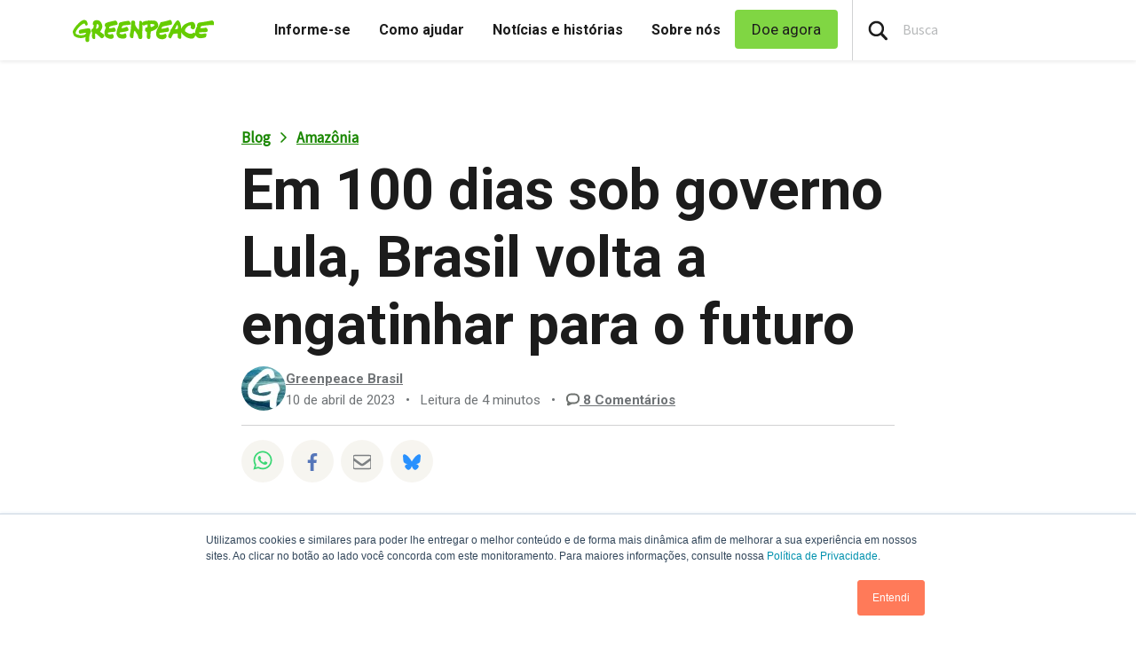

--- FILE ---
content_type: text/html; charset=UTF-8
request_url: https://www.greenpeace.org/brasil/blog/em-100-dias-sob-governo-lula-brasil-volta-a-engatinhar-para-o-futuro/
body_size: 33049
content:

<!DOCTYPE html>
<html lang="pt-BR" data-base="https://www.greenpeace.org/brasil/">
<head>
    <meta charset="UTF-8">
    <title>
            Em 100 dias sob governo Lula, Brasil volta a engatinhar para o futuro - Greenpeace Brasil
    </title>

    
                
                
    <meta name="description" content="Medidas tomadas pelo novo governo iniciaram a retomada dos sistemas de proteção socioambiental, mas ainda há muito o que avançar nos 1.360 dias restantes">

                
    <meta name="title" content="Em&#x20;100&#x20;dias&#x20;sob&#x20;governo&#x20;Lula,&#x20;Brasil&#x20;volta&#x20;a&#x20;engatinhar&#x20;para&#x20;o&#x20;futuro&#x20;-&#x20;Greenpeace&#x20;Brasil"/>
    <meta property="og:title" content="Em&#x20;100&#x20;dias&#x20;sob&#x20;governo&#x20;Lula,&#x20;Brasil&#x20;volta&#x20;a&#x20;engatinhar&#x20;para&#x20;o&#x20;futuro&#x20;-&#x20;Greenpeace&#x20;Brasil" />
    <meta property="og:url" content="https://www.greenpeace.org/brasil/blog/em-100-dias-sob-governo-lula-brasil-volta-a-engatinhar-para-o-futuro/" />
            <meta property="og:type" content="article" />
                <meta property="og:description" content="Medidas tomadas pelo novo governo iniciaram a retomada dos sistemas de proteção socioambiental, mas ainda há muito o que avançar nos 1.360 dias restantes" />
                <meta property="og:image" content="https://www.greenpeace.org/static/planet4-brasil-stateless/2023/02/d116883a-gp1sxnt8_web_size.jpg" />
        <meta property="og:image:width" content="800" />
        <meta property="og:image:height" content="532" />
        <meta property="og:site_name" content="Greenpeace Brasil" />

            <meta property="fb:pages" content="159103797542" />
    
    <meta name="twitter:card" content="summary_large_image" />
    <meta name="twitter:site" content="Greenpeace Brasil" />
    <meta name="twitter:title" content="Em&#x20;100&#x20;dias&#x20;sob&#x20;governo&#x20;Lula,&#x20;Brasil&#x20;volta&#x20;a&#x20;engatinhar&#x20;para&#x20;o&#x20;futuro&#x20;-&#x20;Greenpeace&#x20;Brasil">
            <meta name="twitter:description" content="Medidas&#x20;tomadas&#x20;pelo&#x20;novo&#x20;governo&#x20;iniciaram&#x20;a&#x20;retomada&#x20;dos&#x20;sistemas&#x20;de&#x20;prote&#x00E7;&#x00E3;o&#x20;socioambiental,&#x20;mas&#x20;ainda&#x20;h&#x00E1;&#x20;muito&#x20;o&#x20;que&#x20;avan&#x00E7;ar&#x20;nos&#x20;1.360&#x20;dias&#x20;restantes">
    
            <meta name="twitter:creator" content="Greenpeace Brasil">
    
            <meta name="twitter:image" content="https://www.greenpeace.org/static/planet4-brasil-stateless/2023/02/d116883a-gp1sxnt8_web_size.jpg" />
    
    
                
                                                                                                            
<script type='application/ld+json'>{"@context":"http:\/\/schema.org","@type":"WebSite","url":"https:\/\/www.greenpeace.org\/brasil","name":"Greenpeace Brasil","alternateName":"Greenpeace","potentialAction":{"@type":"SearchAction","target":"https:\/\/www.greenpeace.org\/brasil\/?s={search_term_string}&orderby=_score","query-input":"required name=search_term_string"}}</script>
<script type='application/ld+json'>{"@context":"http:\/\/schema.org","@type":"Organization","url":"https:\/\/www.greenpeace.org\/brasil","sameAs":["https:\/\/www.facebook.com\/greenpeacebrasil","https:\/\/www.instagram.com\/greenpeacebrasil","https:\/\/www.youtube.com\/greenbr","https:\/\/www.linkedin.com\/company\/greenpeace-brasil","https:\/\/web-cdn.bsky.app\/profile\/greenpeace.org.br","https:\/\/www.tiktok.com\/@greenpeacebrasil","https:\/\/www.threads.net\/@greenpeacebrasil","https:\/\/www.greenpeace.org\/brasil\/feed\/"],"name":"Greenpeace Brasil","logo":"https:\/\/www.greenpeace.org\/brasil\/wp-content\/themes\/planet4-master-theme\/images\/Greenpeace-logo.png"}</script>
    <link rel="pingback" href="https://www.greenpeace.org/brasil/xmlrpc.php">
    <meta name="viewport" content="width=device-width, initial-scale=1">

    <link rel="shortcut icon" type="image/ico" href="https://www.greenpeace.org/brasil/wp-content/themes/planet4-master-theme/favicon.ico">
    <style id="" media="all">/* cyrillic-ext */
@font-face {
  font-family: 'Roboto';
  font-style: normal;
  font-weight: 300;
  font-stretch: 100%;
  font-display: swap;
  src: url(/fonts.gstatic.com/s/roboto/v50/KFO7CnqEu92Fr1ME7kSn66aGLdTylUAMa3GUBHMdazTgWw.woff2) format('woff2');
  unicode-range: U+0460-052F, U+1C80-1C8A, U+20B4, U+2DE0-2DFF, U+A640-A69F, U+FE2E-FE2F;
}
/* cyrillic */
@font-face {
  font-family: 'Roboto';
  font-style: normal;
  font-weight: 300;
  font-stretch: 100%;
  font-display: swap;
  src: url(/fonts.gstatic.com/s/roboto/v50/KFO7CnqEu92Fr1ME7kSn66aGLdTylUAMa3iUBHMdazTgWw.woff2) format('woff2');
  unicode-range: U+0301, U+0400-045F, U+0490-0491, U+04B0-04B1, U+2116;
}
/* greek-ext */
@font-face {
  font-family: 'Roboto';
  font-style: normal;
  font-weight: 300;
  font-stretch: 100%;
  font-display: swap;
  src: url(/fonts.gstatic.com/s/roboto/v50/KFO7CnqEu92Fr1ME7kSn66aGLdTylUAMa3CUBHMdazTgWw.woff2) format('woff2');
  unicode-range: U+1F00-1FFF;
}
/* greek */
@font-face {
  font-family: 'Roboto';
  font-style: normal;
  font-weight: 300;
  font-stretch: 100%;
  font-display: swap;
  src: url(/fonts.gstatic.com/s/roboto/v50/KFO7CnqEu92Fr1ME7kSn66aGLdTylUAMa3-UBHMdazTgWw.woff2) format('woff2');
  unicode-range: U+0370-0377, U+037A-037F, U+0384-038A, U+038C, U+038E-03A1, U+03A3-03FF;
}
/* math */
@font-face {
  font-family: 'Roboto';
  font-style: normal;
  font-weight: 300;
  font-stretch: 100%;
  font-display: swap;
  src: url(/fonts.gstatic.com/s/roboto/v50/KFO7CnqEu92Fr1ME7kSn66aGLdTylUAMawCUBHMdazTgWw.woff2) format('woff2');
  unicode-range: U+0302-0303, U+0305, U+0307-0308, U+0310, U+0312, U+0315, U+031A, U+0326-0327, U+032C, U+032F-0330, U+0332-0333, U+0338, U+033A, U+0346, U+034D, U+0391-03A1, U+03A3-03A9, U+03B1-03C9, U+03D1, U+03D5-03D6, U+03F0-03F1, U+03F4-03F5, U+2016-2017, U+2034-2038, U+203C, U+2040, U+2043, U+2047, U+2050, U+2057, U+205F, U+2070-2071, U+2074-208E, U+2090-209C, U+20D0-20DC, U+20E1, U+20E5-20EF, U+2100-2112, U+2114-2115, U+2117-2121, U+2123-214F, U+2190, U+2192, U+2194-21AE, U+21B0-21E5, U+21F1-21F2, U+21F4-2211, U+2213-2214, U+2216-22FF, U+2308-230B, U+2310, U+2319, U+231C-2321, U+2336-237A, U+237C, U+2395, U+239B-23B7, U+23D0, U+23DC-23E1, U+2474-2475, U+25AF, U+25B3, U+25B7, U+25BD, U+25C1, U+25CA, U+25CC, U+25FB, U+266D-266F, U+27C0-27FF, U+2900-2AFF, U+2B0E-2B11, U+2B30-2B4C, U+2BFE, U+3030, U+FF5B, U+FF5D, U+1D400-1D7FF, U+1EE00-1EEFF;
}
/* symbols */
@font-face {
  font-family: 'Roboto';
  font-style: normal;
  font-weight: 300;
  font-stretch: 100%;
  font-display: swap;
  src: url(/fonts.gstatic.com/s/roboto/v50/KFO7CnqEu92Fr1ME7kSn66aGLdTylUAMaxKUBHMdazTgWw.woff2) format('woff2');
  unicode-range: U+0001-000C, U+000E-001F, U+007F-009F, U+20DD-20E0, U+20E2-20E4, U+2150-218F, U+2190, U+2192, U+2194-2199, U+21AF, U+21E6-21F0, U+21F3, U+2218-2219, U+2299, U+22C4-22C6, U+2300-243F, U+2440-244A, U+2460-24FF, U+25A0-27BF, U+2800-28FF, U+2921-2922, U+2981, U+29BF, U+29EB, U+2B00-2BFF, U+4DC0-4DFF, U+FFF9-FFFB, U+10140-1018E, U+10190-1019C, U+101A0, U+101D0-101FD, U+102E0-102FB, U+10E60-10E7E, U+1D2C0-1D2D3, U+1D2E0-1D37F, U+1F000-1F0FF, U+1F100-1F1AD, U+1F1E6-1F1FF, U+1F30D-1F30F, U+1F315, U+1F31C, U+1F31E, U+1F320-1F32C, U+1F336, U+1F378, U+1F37D, U+1F382, U+1F393-1F39F, U+1F3A7-1F3A8, U+1F3AC-1F3AF, U+1F3C2, U+1F3C4-1F3C6, U+1F3CA-1F3CE, U+1F3D4-1F3E0, U+1F3ED, U+1F3F1-1F3F3, U+1F3F5-1F3F7, U+1F408, U+1F415, U+1F41F, U+1F426, U+1F43F, U+1F441-1F442, U+1F444, U+1F446-1F449, U+1F44C-1F44E, U+1F453, U+1F46A, U+1F47D, U+1F4A3, U+1F4B0, U+1F4B3, U+1F4B9, U+1F4BB, U+1F4BF, U+1F4C8-1F4CB, U+1F4D6, U+1F4DA, U+1F4DF, U+1F4E3-1F4E6, U+1F4EA-1F4ED, U+1F4F7, U+1F4F9-1F4FB, U+1F4FD-1F4FE, U+1F503, U+1F507-1F50B, U+1F50D, U+1F512-1F513, U+1F53E-1F54A, U+1F54F-1F5FA, U+1F610, U+1F650-1F67F, U+1F687, U+1F68D, U+1F691, U+1F694, U+1F698, U+1F6AD, U+1F6B2, U+1F6B9-1F6BA, U+1F6BC, U+1F6C6-1F6CF, U+1F6D3-1F6D7, U+1F6E0-1F6EA, U+1F6F0-1F6F3, U+1F6F7-1F6FC, U+1F700-1F7FF, U+1F800-1F80B, U+1F810-1F847, U+1F850-1F859, U+1F860-1F887, U+1F890-1F8AD, U+1F8B0-1F8BB, U+1F8C0-1F8C1, U+1F900-1F90B, U+1F93B, U+1F946, U+1F984, U+1F996, U+1F9E9, U+1FA00-1FA6F, U+1FA70-1FA7C, U+1FA80-1FA89, U+1FA8F-1FAC6, U+1FACE-1FADC, U+1FADF-1FAE9, U+1FAF0-1FAF8, U+1FB00-1FBFF;
}
/* vietnamese */
@font-face {
  font-family: 'Roboto';
  font-style: normal;
  font-weight: 300;
  font-stretch: 100%;
  font-display: swap;
  src: url(/fonts.gstatic.com/s/roboto/v50/KFO7CnqEu92Fr1ME7kSn66aGLdTylUAMa3OUBHMdazTgWw.woff2) format('woff2');
  unicode-range: U+0102-0103, U+0110-0111, U+0128-0129, U+0168-0169, U+01A0-01A1, U+01AF-01B0, U+0300-0301, U+0303-0304, U+0308-0309, U+0323, U+0329, U+1EA0-1EF9, U+20AB;
}
/* latin-ext */
@font-face {
  font-family: 'Roboto';
  font-style: normal;
  font-weight: 300;
  font-stretch: 100%;
  font-display: swap;
  src: url(/fonts.gstatic.com/s/roboto/v50/KFO7CnqEu92Fr1ME7kSn66aGLdTylUAMa3KUBHMdazTgWw.woff2) format('woff2');
  unicode-range: U+0100-02BA, U+02BD-02C5, U+02C7-02CC, U+02CE-02D7, U+02DD-02FF, U+0304, U+0308, U+0329, U+1D00-1DBF, U+1E00-1E9F, U+1EF2-1EFF, U+2020, U+20A0-20AB, U+20AD-20C0, U+2113, U+2C60-2C7F, U+A720-A7FF;
}
/* latin */
@font-face {
  font-family: 'Roboto';
  font-style: normal;
  font-weight: 300;
  font-stretch: 100%;
  font-display: swap;
  src: url(/fonts.gstatic.com/s/roboto/v50/KFO7CnqEu92Fr1ME7kSn66aGLdTylUAMa3yUBHMdazQ.woff2) format('woff2');
  unicode-range: U+0000-00FF, U+0131, U+0152-0153, U+02BB-02BC, U+02C6, U+02DA, U+02DC, U+0304, U+0308, U+0329, U+2000-206F, U+20AC, U+2122, U+2191, U+2193, U+2212, U+2215, U+FEFF, U+FFFD;
}
/* cyrillic-ext */
@font-face {
  font-family: 'Roboto';
  font-style: normal;
  font-weight: 400;
  font-stretch: 100%;
  font-display: swap;
  src: url(/fonts.gstatic.com/s/roboto/v50/KFO7CnqEu92Fr1ME7kSn66aGLdTylUAMa3GUBHMdazTgWw.woff2) format('woff2');
  unicode-range: U+0460-052F, U+1C80-1C8A, U+20B4, U+2DE0-2DFF, U+A640-A69F, U+FE2E-FE2F;
}
/* cyrillic */
@font-face {
  font-family: 'Roboto';
  font-style: normal;
  font-weight: 400;
  font-stretch: 100%;
  font-display: swap;
  src: url(/fonts.gstatic.com/s/roboto/v50/KFO7CnqEu92Fr1ME7kSn66aGLdTylUAMa3iUBHMdazTgWw.woff2) format('woff2');
  unicode-range: U+0301, U+0400-045F, U+0490-0491, U+04B0-04B1, U+2116;
}
/* greek-ext */
@font-face {
  font-family: 'Roboto';
  font-style: normal;
  font-weight: 400;
  font-stretch: 100%;
  font-display: swap;
  src: url(/fonts.gstatic.com/s/roboto/v50/KFO7CnqEu92Fr1ME7kSn66aGLdTylUAMa3CUBHMdazTgWw.woff2) format('woff2');
  unicode-range: U+1F00-1FFF;
}
/* greek */
@font-face {
  font-family: 'Roboto';
  font-style: normal;
  font-weight: 400;
  font-stretch: 100%;
  font-display: swap;
  src: url(/fonts.gstatic.com/s/roboto/v50/KFO7CnqEu92Fr1ME7kSn66aGLdTylUAMa3-UBHMdazTgWw.woff2) format('woff2');
  unicode-range: U+0370-0377, U+037A-037F, U+0384-038A, U+038C, U+038E-03A1, U+03A3-03FF;
}
/* math */
@font-face {
  font-family: 'Roboto';
  font-style: normal;
  font-weight: 400;
  font-stretch: 100%;
  font-display: swap;
  src: url(/fonts.gstatic.com/s/roboto/v50/KFO7CnqEu92Fr1ME7kSn66aGLdTylUAMawCUBHMdazTgWw.woff2) format('woff2');
  unicode-range: U+0302-0303, U+0305, U+0307-0308, U+0310, U+0312, U+0315, U+031A, U+0326-0327, U+032C, U+032F-0330, U+0332-0333, U+0338, U+033A, U+0346, U+034D, U+0391-03A1, U+03A3-03A9, U+03B1-03C9, U+03D1, U+03D5-03D6, U+03F0-03F1, U+03F4-03F5, U+2016-2017, U+2034-2038, U+203C, U+2040, U+2043, U+2047, U+2050, U+2057, U+205F, U+2070-2071, U+2074-208E, U+2090-209C, U+20D0-20DC, U+20E1, U+20E5-20EF, U+2100-2112, U+2114-2115, U+2117-2121, U+2123-214F, U+2190, U+2192, U+2194-21AE, U+21B0-21E5, U+21F1-21F2, U+21F4-2211, U+2213-2214, U+2216-22FF, U+2308-230B, U+2310, U+2319, U+231C-2321, U+2336-237A, U+237C, U+2395, U+239B-23B7, U+23D0, U+23DC-23E1, U+2474-2475, U+25AF, U+25B3, U+25B7, U+25BD, U+25C1, U+25CA, U+25CC, U+25FB, U+266D-266F, U+27C0-27FF, U+2900-2AFF, U+2B0E-2B11, U+2B30-2B4C, U+2BFE, U+3030, U+FF5B, U+FF5D, U+1D400-1D7FF, U+1EE00-1EEFF;
}
/* symbols */
@font-face {
  font-family: 'Roboto';
  font-style: normal;
  font-weight: 400;
  font-stretch: 100%;
  font-display: swap;
  src: url(/fonts.gstatic.com/s/roboto/v50/KFO7CnqEu92Fr1ME7kSn66aGLdTylUAMaxKUBHMdazTgWw.woff2) format('woff2');
  unicode-range: U+0001-000C, U+000E-001F, U+007F-009F, U+20DD-20E0, U+20E2-20E4, U+2150-218F, U+2190, U+2192, U+2194-2199, U+21AF, U+21E6-21F0, U+21F3, U+2218-2219, U+2299, U+22C4-22C6, U+2300-243F, U+2440-244A, U+2460-24FF, U+25A0-27BF, U+2800-28FF, U+2921-2922, U+2981, U+29BF, U+29EB, U+2B00-2BFF, U+4DC0-4DFF, U+FFF9-FFFB, U+10140-1018E, U+10190-1019C, U+101A0, U+101D0-101FD, U+102E0-102FB, U+10E60-10E7E, U+1D2C0-1D2D3, U+1D2E0-1D37F, U+1F000-1F0FF, U+1F100-1F1AD, U+1F1E6-1F1FF, U+1F30D-1F30F, U+1F315, U+1F31C, U+1F31E, U+1F320-1F32C, U+1F336, U+1F378, U+1F37D, U+1F382, U+1F393-1F39F, U+1F3A7-1F3A8, U+1F3AC-1F3AF, U+1F3C2, U+1F3C4-1F3C6, U+1F3CA-1F3CE, U+1F3D4-1F3E0, U+1F3ED, U+1F3F1-1F3F3, U+1F3F5-1F3F7, U+1F408, U+1F415, U+1F41F, U+1F426, U+1F43F, U+1F441-1F442, U+1F444, U+1F446-1F449, U+1F44C-1F44E, U+1F453, U+1F46A, U+1F47D, U+1F4A3, U+1F4B0, U+1F4B3, U+1F4B9, U+1F4BB, U+1F4BF, U+1F4C8-1F4CB, U+1F4D6, U+1F4DA, U+1F4DF, U+1F4E3-1F4E6, U+1F4EA-1F4ED, U+1F4F7, U+1F4F9-1F4FB, U+1F4FD-1F4FE, U+1F503, U+1F507-1F50B, U+1F50D, U+1F512-1F513, U+1F53E-1F54A, U+1F54F-1F5FA, U+1F610, U+1F650-1F67F, U+1F687, U+1F68D, U+1F691, U+1F694, U+1F698, U+1F6AD, U+1F6B2, U+1F6B9-1F6BA, U+1F6BC, U+1F6C6-1F6CF, U+1F6D3-1F6D7, U+1F6E0-1F6EA, U+1F6F0-1F6F3, U+1F6F7-1F6FC, U+1F700-1F7FF, U+1F800-1F80B, U+1F810-1F847, U+1F850-1F859, U+1F860-1F887, U+1F890-1F8AD, U+1F8B0-1F8BB, U+1F8C0-1F8C1, U+1F900-1F90B, U+1F93B, U+1F946, U+1F984, U+1F996, U+1F9E9, U+1FA00-1FA6F, U+1FA70-1FA7C, U+1FA80-1FA89, U+1FA8F-1FAC6, U+1FACE-1FADC, U+1FADF-1FAE9, U+1FAF0-1FAF8, U+1FB00-1FBFF;
}
/* vietnamese */
@font-face {
  font-family: 'Roboto';
  font-style: normal;
  font-weight: 400;
  font-stretch: 100%;
  font-display: swap;
  src: url(/fonts.gstatic.com/s/roboto/v50/KFO7CnqEu92Fr1ME7kSn66aGLdTylUAMa3OUBHMdazTgWw.woff2) format('woff2');
  unicode-range: U+0102-0103, U+0110-0111, U+0128-0129, U+0168-0169, U+01A0-01A1, U+01AF-01B0, U+0300-0301, U+0303-0304, U+0308-0309, U+0323, U+0329, U+1EA0-1EF9, U+20AB;
}
/* latin-ext */
@font-face {
  font-family: 'Roboto';
  font-style: normal;
  font-weight: 400;
  font-stretch: 100%;
  font-display: swap;
  src: url(/fonts.gstatic.com/s/roboto/v50/KFO7CnqEu92Fr1ME7kSn66aGLdTylUAMa3KUBHMdazTgWw.woff2) format('woff2');
  unicode-range: U+0100-02BA, U+02BD-02C5, U+02C7-02CC, U+02CE-02D7, U+02DD-02FF, U+0304, U+0308, U+0329, U+1D00-1DBF, U+1E00-1E9F, U+1EF2-1EFF, U+2020, U+20A0-20AB, U+20AD-20C0, U+2113, U+2C60-2C7F, U+A720-A7FF;
}
/* latin */
@font-face {
  font-family: 'Roboto';
  font-style: normal;
  font-weight: 400;
  font-stretch: 100%;
  font-display: swap;
  src: url(/fonts.gstatic.com/s/roboto/v50/KFO7CnqEu92Fr1ME7kSn66aGLdTylUAMa3yUBHMdazQ.woff2) format('woff2');
  unicode-range: U+0000-00FF, U+0131, U+0152-0153, U+02BB-02BC, U+02C6, U+02DA, U+02DC, U+0304, U+0308, U+0329, U+2000-206F, U+20AC, U+2122, U+2191, U+2193, U+2212, U+2215, U+FEFF, U+FFFD;
}
/* cyrillic-ext */
@font-face {
  font-family: 'Roboto';
  font-style: normal;
  font-weight: 500;
  font-stretch: 100%;
  font-display: swap;
  src: url(/fonts.gstatic.com/s/roboto/v50/KFO7CnqEu92Fr1ME7kSn66aGLdTylUAMa3GUBHMdazTgWw.woff2) format('woff2');
  unicode-range: U+0460-052F, U+1C80-1C8A, U+20B4, U+2DE0-2DFF, U+A640-A69F, U+FE2E-FE2F;
}
/* cyrillic */
@font-face {
  font-family: 'Roboto';
  font-style: normal;
  font-weight: 500;
  font-stretch: 100%;
  font-display: swap;
  src: url(/fonts.gstatic.com/s/roboto/v50/KFO7CnqEu92Fr1ME7kSn66aGLdTylUAMa3iUBHMdazTgWw.woff2) format('woff2');
  unicode-range: U+0301, U+0400-045F, U+0490-0491, U+04B0-04B1, U+2116;
}
/* greek-ext */
@font-face {
  font-family: 'Roboto';
  font-style: normal;
  font-weight: 500;
  font-stretch: 100%;
  font-display: swap;
  src: url(/fonts.gstatic.com/s/roboto/v50/KFO7CnqEu92Fr1ME7kSn66aGLdTylUAMa3CUBHMdazTgWw.woff2) format('woff2');
  unicode-range: U+1F00-1FFF;
}
/* greek */
@font-face {
  font-family: 'Roboto';
  font-style: normal;
  font-weight: 500;
  font-stretch: 100%;
  font-display: swap;
  src: url(/fonts.gstatic.com/s/roboto/v50/KFO7CnqEu92Fr1ME7kSn66aGLdTylUAMa3-UBHMdazTgWw.woff2) format('woff2');
  unicode-range: U+0370-0377, U+037A-037F, U+0384-038A, U+038C, U+038E-03A1, U+03A3-03FF;
}
/* math */
@font-face {
  font-family: 'Roboto';
  font-style: normal;
  font-weight: 500;
  font-stretch: 100%;
  font-display: swap;
  src: url(/fonts.gstatic.com/s/roboto/v50/KFO7CnqEu92Fr1ME7kSn66aGLdTylUAMawCUBHMdazTgWw.woff2) format('woff2');
  unicode-range: U+0302-0303, U+0305, U+0307-0308, U+0310, U+0312, U+0315, U+031A, U+0326-0327, U+032C, U+032F-0330, U+0332-0333, U+0338, U+033A, U+0346, U+034D, U+0391-03A1, U+03A3-03A9, U+03B1-03C9, U+03D1, U+03D5-03D6, U+03F0-03F1, U+03F4-03F5, U+2016-2017, U+2034-2038, U+203C, U+2040, U+2043, U+2047, U+2050, U+2057, U+205F, U+2070-2071, U+2074-208E, U+2090-209C, U+20D0-20DC, U+20E1, U+20E5-20EF, U+2100-2112, U+2114-2115, U+2117-2121, U+2123-214F, U+2190, U+2192, U+2194-21AE, U+21B0-21E5, U+21F1-21F2, U+21F4-2211, U+2213-2214, U+2216-22FF, U+2308-230B, U+2310, U+2319, U+231C-2321, U+2336-237A, U+237C, U+2395, U+239B-23B7, U+23D0, U+23DC-23E1, U+2474-2475, U+25AF, U+25B3, U+25B7, U+25BD, U+25C1, U+25CA, U+25CC, U+25FB, U+266D-266F, U+27C0-27FF, U+2900-2AFF, U+2B0E-2B11, U+2B30-2B4C, U+2BFE, U+3030, U+FF5B, U+FF5D, U+1D400-1D7FF, U+1EE00-1EEFF;
}
/* symbols */
@font-face {
  font-family: 'Roboto';
  font-style: normal;
  font-weight: 500;
  font-stretch: 100%;
  font-display: swap;
  src: url(/fonts.gstatic.com/s/roboto/v50/KFO7CnqEu92Fr1ME7kSn66aGLdTylUAMaxKUBHMdazTgWw.woff2) format('woff2');
  unicode-range: U+0001-000C, U+000E-001F, U+007F-009F, U+20DD-20E0, U+20E2-20E4, U+2150-218F, U+2190, U+2192, U+2194-2199, U+21AF, U+21E6-21F0, U+21F3, U+2218-2219, U+2299, U+22C4-22C6, U+2300-243F, U+2440-244A, U+2460-24FF, U+25A0-27BF, U+2800-28FF, U+2921-2922, U+2981, U+29BF, U+29EB, U+2B00-2BFF, U+4DC0-4DFF, U+FFF9-FFFB, U+10140-1018E, U+10190-1019C, U+101A0, U+101D0-101FD, U+102E0-102FB, U+10E60-10E7E, U+1D2C0-1D2D3, U+1D2E0-1D37F, U+1F000-1F0FF, U+1F100-1F1AD, U+1F1E6-1F1FF, U+1F30D-1F30F, U+1F315, U+1F31C, U+1F31E, U+1F320-1F32C, U+1F336, U+1F378, U+1F37D, U+1F382, U+1F393-1F39F, U+1F3A7-1F3A8, U+1F3AC-1F3AF, U+1F3C2, U+1F3C4-1F3C6, U+1F3CA-1F3CE, U+1F3D4-1F3E0, U+1F3ED, U+1F3F1-1F3F3, U+1F3F5-1F3F7, U+1F408, U+1F415, U+1F41F, U+1F426, U+1F43F, U+1F441-1F442, U+1F444, U+1F446-1F449, U+1F44C-1F44E, U+1F453, U+1F46A, U+1F47D, U+1F4A3, U+1F4B0, U+1F4B3, U+1F4B9, U+1F4BB, U+1F4BF, U+1F4C8-1F4CB, U+1F4D6, U+1F4DA, U+1F4DF, U+1F4E3-1F4E6, U+1F4EA-1F4ED, U+1F4F7, U+1F4F9-1F4FB, U+1F4FD-1F4FE, U+1F503, U+1F507-1F50B, U+1F50D, U+1F512-1F513, U+1F53E-1F54A, U+1F54F-1F5FA, U+1F610, U+1F650-1F67F, U+1F687, U+1F68D, U+1F691, U+1F694, U+1F698, U+1F6AD, U+1F6B2, U+1F6B9-1F6BA, U+1F6BC, U+1F6C6-1F6CF, U+1F6D3-1F6D7, U+1F6E0-1F6EA, U+1F6F0-1F6F3, U+1F6F7-1F6FC, U+1F700-1F7FF, U+1F800-1F80B, U+1F810-1F847, U+1F850-1F859, U+1F860-1F887, U+1F890-1F8AD, U+1F8B0-1F8BB, U+1F8C0-1F8C1, U+1F900-1F90B, U+1F93B, U+1F946, U+1F984, U+1F996, U+1F9E9, U+1FA00-1FA6F, U+1FA70-1FA7C, U+1FA80-1FA89, U+1FA8F-1FAC6, U+1FACE-1FADC, U+1FADF-1FAE9, U+1FAF0-1FAF8, U+1FB00-1FBFF;
}
/* vietnamese */
@font-face {
  font-family: 'Roboto';
  font-style: normal;
  font-weight: 500;
  font-stretch: 100%;
  font-display: swap;
  src: url(/fonts.gstatic.com/s/roboto/v50/KFO7CnqEu92Fr1ME7kSn66aGLdTylUAMa3OUBHMdazTgWw.woff2) format('woff2');
  unicode-range: U+0102-0103, U+0110-0111, U+0128-0129, U+0168-0169, U+01A0-01A1, U+01AF-01B0, U+0300-0301, U+0303-0304, U+0308-0309, U+0323, U+0329, U+1EA0-1EF9, U+20AB;
}
/* latin-ext */
@font-face {
  font-family: 'Roboto';
  font-style: normal;
  font-weight: 500;
  font-stretch: 100%;
  font-display: swap;
  src: url(/fonts.gstatic.com/s/roboto/v50/KFO7CnqEu92Fr1ME7kSn66aGLdTylUAMa3KUBHMdazTgWw.woff2) format('woff2');
  unicode-range: U+0100-02BA, U+02BD-02C5, U+02C7-02CC, U+02CE-02D7, U+02DD-02FF, U+0304, U+0308, U+0329, U+1D00-1DBF, U+1E00-1E9F, U+1EF2-1EFF, U+2020, U+20A0-20AB, U+20AD-20C0, U+2113, U+2C60-2C7F, U+A720-A7FF;
}
/* latin */
@font-face {
  font-family: 'Roboto';
  font-style: normal;
  font-weight: 500;
  font-stretch: 100%;
  font-display: swap;
  src: url(/fonts.gstatic.com/s/roboto/v50/KFO7CnqEu92Fr1ME7kSn66aGLdTylUAMa3yUBHMdazQ.woff2) format('woff2');
  unicode-range: U+0000-00FF, U+0131, U+0152-0153, U+02BB-02BC, U+02C6, U+02DA, U+02DC, U+0304, U+0308, U+0329, U+2000-206F, U+20AC, U+2122, U+2191, U+2193, U+2212, U+2215, U+FEFF, U+FFFD;
}
/* cyrillic-ext */
@font-face {
  font-family: 'Roboto';
  font-style: normal;
  font-weight: 700;
  font-stretch: 100%;
  font-display: swap;
  src: url(/fonts.gstatic.com/s/roboto/v50/KFO7CnqEu92Fr1ME7kSn66aGLdTylUAMa3GUBHMdazTgWw.woff2) format('woff2');
  unicode-range: U+0460-052F, U+1C80-1C8A, U+20B4, U+2DE0-2DFF, U+A640-A69F, U+FE2E-FE2F;
}
/* cyrillic */
@font-face {
  font-family: 'Roboto';
  font-style: normal;
  font-weight: 700;
  font-stretch: 100%;
  font-display: swap;
  src: url(/fonts.gstatic.com/s/roboto/v50/KFO7CnqEu92Fr1ME7kSn66aGLdTylUAMa3iUBHMdazTgWw.woff2) format('woff2');
  unicode-range: U+0301, U+0400-045F, U+0490-0491, U+04B0-04B1, U+2116;
}
/* greek-ext */
@font-face {
  font-family: 'Roboto';
  font-style: normal;
  font-weight: 700;
  font-stretch: 100%;
  font-display: swap;
  src: url(/fonts.gstatic.com/s/roboto/v50/KFO7CnqEu92Fr1ME7kSn66aGLdTylUAMa3CUBHMdazTgWw.woff2) format('woff2');
  unicode-range: U+1F00-1FFF;
}
/* greek */
@font-face {
  font-family: 'Roboto';
  font-style: normal;
  font-weight: 700;
  font-stretch: 100%;
  font-display: swap;
  src: url(/fonts.gstatic.com/s/roboto/v50/KFO7CnqEu92Fr1ME7kSn66aGLdTylUAMa3-UBHMdazTgWw.woff2) format('woff2');
  unicode-range: U+0370-0377, U+037A-037F, U+0384-038A, U+038C, U+038E-03A1, U+03A3-03FF;
}
/* math */
@font-face {
  font-family: 'Roboto';
  font-style: normal;
  font-weight: 700;
  font-stretch: 100%;
  font-display: swap;
  src: url(/fonts.gstatic.com/s/roboto/v50/KFO7CnqEu92Fr1ME7kSn66aGLdTylUAMawCUBHMdazTgWw.woff2) format('woff2');
  unicode-range: U+0302-0303, U+0305, U+0307-0308, U+0310, U+0312, U+0315, U+031A, U+0326-0327, U+032C, U+032F-0330, U+0332-0333, U+0338, U+033A, U+0346, U+034D, U+0391-03A1, U+03A3-03A9, U+03B1-03C9, U+03D1, U+03D5-03D6, U+03F0-03F1, U+03F4-03F5, U+2016-2017, U+2034-2038, U+203C, U+2040, U+2043, U+2047, U+2050, U+2057, U+205F, U+2070-2071, U+2074-208E, U+2090-209C, U+20D0-20DC, U+20E1, U+20E5-20EF, U+2100-2112, U+2114-2115, U+2117-2121, U+2123-214F, U+2190, U+2192, U+2194-21AE, U+21B0-21E5, U+21F1-21F2, U+21F4-2211, U+2213-2214, U+2216-22FF, U+2308-230B, U+2310, U+2319, U+231C-2321, U+2336-237A, U+237C, U+2395, U+239B-23B7, U+23D0, U+23DC-23E1, U+2474-2475, U+25AF, U+25B3, U+25B7, U+25BD, U+25C1, U+25CA, U+25CC, U+25FB, U+266D-266F, U+27C0-27FF, U+2900-2AFF, U+2B0E-2B11, U+2B30-2B4C, U+2BFE, U+3030, U+FF5B, U+FF5D, U+1D400-1D7FF, U+1EE00-1EEFF;
}
/* symbols */
@font-face {
  font-family: 'Roboto';
  font-style: normal;
  font-weight: 700;
  font-stretch: 100%;
  font-display: swap;
  src: url(/fonts.gstatic.com/s/roboto/v50/KFO7CnqEu92Fr1ME7kSn66aGLdTylUAMaxKUBHMdazTgWw.woff2) format('woff2');
  unicode-range: U+0001-000C, U+000E-001F, U+007F-009F, U+20DD-20E0, U+20E2-20E4, U+2150-218F, U+2190, U+2192, U+2194-2199, U+21AF, U+21E6-21F0, U+21F3, U+2218-2219, U+2299, U+22C4-22C6, U+2300-243F, U+2440-244A, U+2460-24FF, U+25A0-27BF, U+2800-28FF, U+2921-2922, U+2981, U+29BF, U+29EB, U+2B00-2BFF, U+4DC0-4DFF, U+FFF9-FFFB, U+10140-1018E, U+10190-1019C, U+101A0, U+101D0-101FD, U+102E0-102FB, U+10E60-10E7E, U+1D2C0-1D2D3, U+1D2E0-1D37F, U+1F000-1F0FF, U+1F100-1F1AD, U+1F1E6-1F1FF, U+1F30D-1F30F, U+1F315, U+1F31C, U+1F31E, U+1F320-1F32C, U+1F336, U+1F378, U+1F37D, U+1F382, U+1F393-1F39F, U+1F3A7-1F3A8, U+1F3AC-1F3AF, U+1F3C2, U+1F3C4-1F3C6, U+1F3CA-1F3CE, U+1F3D4-1F3E0, U+1F3ED, U+1F3F1-1F3F3, U+1F3F5-1F3F7, U+1F408, U+1F415, U+1F41F, U+1F426, U+1F43F, U+1F441-1F442, U+1F444, U+1F446-1F449, U+1F44C-1F44E, U+1F453, U+1F46A, U+1F47D, U+1F4A3, U+1F4B0, U+1F4B3, U+1F4B9, U+1F4BB, U+1F4BF, U+1F4C8-1F4CB, U+1F4D6, U+1F4DA, U+1F4DF, U+1F4E3-1F4E6, U+1F4EA-1F4ED, U+1F4F7, U+1F4F9-1F4FB, U+1F4FD-1F4FE, U+1F503, U+1F507-1F50B, U+1F50D, U+1F512-1F513, U+1F53E-1F54A, U+1F54F-1F5FA, U+1F610, U+1F650-1F67F, U+1F687, U+1F68D, U+1F691, U+1F694, U+1F698, U+1F6AD, U+1F6B2, U+1F6B9-1F6BA, U+1F6BC, U+1F6C6-1F6CF, U+1F6D3-1F6D7, U+1F6E0-1F6EA, U+1F6F0-1F6F3, U+1F6F7-1F6FC, U+1F700-1F7FF, U+1F800-1F80B, U+1F810-1F847, U+1F850-1F859, U+1F860-1F887, U+1F890-1F8AD, U+1F8B0-1F8BB, U+1F8C0-1F8C1, U+1F900-1F90B, U+1F93B, U+1F946, U+1F984, U+1F996, U+1F9E9, U+1FA00-1FA6F, U+1FA70-1FA7C, U+1FA80-1FA89, U+1FA8F-1FAC6, U+1FACE-1FADC, U+1FADF-1FAE9, U+1FAF0-1FAF8, U+1FB00-1FBFF;
}
/* vietnamese */
@font-face {
  font-family: 'Roboto';
  font-style: normal;
  font-weight: 700;
  font-stretch: 100%;
  font-display: swap;
  src: url(/fonts.gstatic.com/s/roboto/v50/KFO7CnqEu92Fr1ME7kSn66aGLdTylUAMa3OUBHMdazTgWw.woff2) format('woff2');
  unicode-range: U+0102-0103, U+0110-0111, U+0128-0129, U+0168-0169, U+01A0-01A1, U+01AF-01B0, U+0300-0301, U+0303-0304, U+0308-0309, U+0323, U+0329, U+1EA0-1EF9, U+20AB;
}
/* latin-ext */
@font-face {
  font-family: 'Roboto';
  font-style: normal;
  font-weight: 700;
  font-stretch: 100%;
  font-display: swap;
  src: url(/fonts.gstatic.com/s/roboto/v50/KFO7CnqEu92Fr1ME7kSn66aGLdTylUAMa3KUBHMdazTgWw.woff2) format('woff2');
  unicode-range: U+0100-02BA, U+02BD-02C5, U+02C7-02CC, U+02CE-02D7, U+02DD-02FF, U+0304, U+0308, U+0329, U+1D00-1DBF, U+1E00-1E9F, U+1EF2-1EFF, U+2020, U+20A0-20AB, U+20AD-20C0, U+2113, U+2C60-2C7F, U+A720-A7FF;
}
/* latin */
@font-face {
  font-family: 'Roboto';
  font-style: normal;
  font-weight: 700;
  font-stretch: 100%;
  font-display: swap;
  src: url(/fonts.gstatic.com/s/roboto/v50/KFO7CnqEu92Fr1ME7kSn66aGLdTylUAMa3yUBHMdazQ.woff2) format('woff2');
  unicode-range: U+0000-00FF, U+0131, U+0152-0153, U+02BB-02BC, U+02C6, U+02DA, U+02DC, U+0304, U+0308, U+0329, U+2000-206F, U+20AC, U+2122, U+2191, U+2193, U+2212, U+2215, U+FEFF, U+FFFD;
}
/* cyrillic-ext */
@font-face {
  font-family: 'Roboto';
  font-style: normal;
  font-weight: 900;
  font-stretch: 100%;
  font-display: swap;
  src: url(/fonts.gstatic.com/s/roboto/v50/KFO7CnqEu92Fr1ME7kSn66aGLdTylUAMa3GUBHMdazTgWw.woff2) format('woff2');
  unicode-range: U+0460-052F, U+1C80-1C8A, U+20B4, U+2DE0-2DFF, U+A640-A69F, U+FE2E-FE2F;
}
/* cyrillic */
@font-face {
  font-family: 'Roboto';
  font-style: normal;
  font-weight: 900;
  font-stretch: 100%;
  font-display: swap;
  src: url(/fonts.gstatic.com/s/roboto/v50/KFO7CnqEu92Fr1ME7kSn66aGLdTylUAMa3iUBHMdazTgWw.woff2) format('woff2');
  unicode-range: U+0301, U+0400-045F, U+0490-0491, U+04B0-04B1, U+2116;
}
/* greek-ext */
@font-face {
  font-family: 'Roboto';
  font-style: normal;
  font-weight: 900;
  font-stretch: 100%;
  font-display: swap;
  src: url(/fonts.gstatic.com/s/roboto/v50/KFO7CnqEu92Fr1ME7kSn66aGLdTylUAMa3CUBHMdazTgWw.woff2) format('woff2');
  unicode-range: U+1F00-1FFF;
}
/* greek */
@font-face {
  font-family: 'Roboto';
  font-style: normal;
  font-weight: 900;
  font-stretch: 100%;
  font-display: swap;
  src: url(/fonts.gstatic.com/s/roboto/v50/KFO7CnqEu92Fr1ME7kSn66aGLdTylUAMa3-UBHMdazTgWw.woff2) format('woff2');
  unicode-range: U+0370-0377, U+037A-037F, U+0384-038A, U+038C, U+038E-03A1, U+03A3-03FF;
}
/* math */
@font-face {
  font-family: 'Roboto';
  font-style: normal;
  font-weight: 900;
  font-stretch: 100%;
  font-display: swap;
  src: url(/fonts.gstatic.com/s/roboto/v50/KFO7CnqEu92Fr1ME7kSn66aGLdTylUAMawCUBHMdazTgWw.woff2) format('woff2');
  unicode-range: U+0302-0303, U+0305, U+0307-0308, U+0310, U+0312, U+0315, U+031A, U+0326-0327, U+032C, U+032F-0330, U+0332-0333, U+0338, U+033A, U+0346, U+034D, U+0391-03A1, U+03A3-03A9, U+03B1-03C9, U+03D1, U+03D5-03D6, U+03F0-03F1, U+03F4-03F5, U+2016-2017, U+2034-2038, U+203C, U+2040, U+2043, U+2047, U+2050, U+2057, U+205F, U+2070-2071, U+2074-208E, U+2090-209C, U+20D0-20DC, U+20E1, U+20E5-20EF, U+2100-2112, U+2114-2115, U+2117-2121, U+2123-214F, U+2190, U+2192, U+2194-21AE, U+21B0-21E5, U+21F1-21F2, U+21F4-2211, U+2213-2214, U+2216-22FF, U+2308-230B, U+2310, U+2319, U+231C-2321, U+2336-237A, U+237C, U+2395, U+239B-23B7, U+23D0, U+23DC-23E1, U+2474-2475, U+25AF, U+25B3, U+25B7, U+25BD, U+25C1, U+25CA, U+25CC, U+25FB, U+266D-266F, U+27C0-27FF, U+2900-2AFF, U+2B0E-2B11, U+2B30-2B4C, U+2BFE, U+3030, U+FF5B, U+FF5D, U+1D400-1D7FF, U+1EE00-1EEFF;
}
/* symbols */
@font-face {
  font-family: 'Roboto';
  font-style: normal;
  font-weight: 900;
  font-stretch: 100%;
  font-display: swap;
  src: url(/fonts.gstatic.com/s/roboto/v50/KFO7CnqEu92Fr1ME7kSn66aGLdTylUAMaxKUBHMdazTgWw.woff2) format('woff2');
  unicode-range: U+0001-000C, U+000E-001F, U+007F-009F, U+20DD-20E0, U+20E2-20E4, U+2150-218F, U+2190, U+2192, U+2194-2199, U+21AF, U+21E6-21F0, U+21F3, U+2218-2219, U+2299, U+22C4-22C6, U+2300-243F, U+2440-244A, U+2460-24FF, U+25A0-27BF, U+2800-28FF, U+2921-2922, U+2981, U+29BF, U+29EB, U+2B00-2BFF, U+4DC0-4DFF, U+FFF9-FFFB, U+10140-1018E, U+10190-1019C, U+101A0, U+101D0-101FD, U+102E0-102FB, U+10E60-10E7E, U+1D2C0-1D2D3, U+1D2E0-1D37F, U+1F000-1F0FF, U+1F100-1F1AD, U+1F1E6-1F1FF, U+1F30D-1F30F, U+1F315, U+1F31C, U+1F31E, U+1F320-1F32C, U+1F336, U+1F378, U+1F37D, U+1F382, U+1F393-1F39F, U+1F3A7-1F3A8, U+1F3AC-1F3AF, U+1F3C2, U+1F3C4-1F3C6, U+1F3CA-1F3CE, U+1F3D4-1F3E0, U+1F3ED, U+1F3F1-1F3F3, U+1F3F5-1F3F7, U+1F408, U+1F415, U+1F41F, U+1F426, U+1F43F, U+1F441-1F442, U+1F444, U+1F446-1F449, U+1F44C-1F44E, U+1F453, U+1F46A, U+1F47D, U+1F4A3, U+1F4B0, U+1F4B3, U+1F4B9, U+1F4BB, U+1F4BF, U+1F4C8-1F4CB, U+1F4D6, U+1F4DA, U+1F4DF, U+1F4E3-1F4E6, U+1F4EA-1F4ED, U+1F4F7, U+1F4F9-1F4FB, U+1F4FD-1F4FE, U+1F503, U+1F507-1F50B, U+1F50D, U+1F512-1F513, U+1F53E-1F54A, U+1F54F-1F5FA, U+1F610, U+1F650-1F67F, U+1F687, U+1F68D, U+1F691, U+1F694, U+1F698, U+1F6AD, U+1F6B2, U+1F6B9-1F6BA, U+1F6BC, U+1F6C6-1F6CF, U+1F6D3-1F6D7, U+1F6E0-1F6EA, U+1F6F0-1F6F3, U+1F6F7-1F6FC, U+1F700-1F7FF, U+1F800-1F80B, U+1F810-1F847, U+1F850-1F859, U+1F860-1F887, U+1F890-1F8AD, U+1F8B0-1F8BB, U+1F8C0-1F8C1, U+1F900-1F90B, U+1F93B, U+1F946, U+1F984, U+1F996, U+1F9E9, U+1FA00-1FA6F, U+1FA70-1FA7C, U+1FA80-1FA89, U+1FA8F-1FAC6, U+1FACE-1FADC, U+1FADF-1FAE9, U+1FAF0-1FAF8, U+1FB00-1FBFF;
}
/* vietnamese */
@font-face {
  font-family: 'Roboto';
  font-style: normal;
  font-weight: 900;
  font-stretch: 100%;
  font-display: swap;
  src: url(/fonts.gstatic.com/s/roboto/v50/KFO7CnqEu92Fr1ME7kSn66aGLdTylUAMa3OUBHMdazTgWw.woff2) format('woff2');
  unicode-range: U+0102-0103, U+0110-0111, U+0128-0129, U+0168-0169, U+01A0-01A1, U+01AF-01B0, U+0300-0301, U+0303-0304, U+0308-0309, U+0323, U+0329, U+1EA0-1EF9, U+20AB;
}
/* latin-ext */
@font-face {
  font-family: 'Roboto';
  font-style: normal;
  font-weight: 900;
  font-stretch: 100%;
  font-display: swap;
  src: url(/fonts.gstatic.com/s/roboto/v50/KFO7CnqEu92Fr1ME7kSn66aGLdTylUAMa3KUBHMdazTgWw.woff2) format('woff2');
  unicode-range: U+0100-02BA, U+02BD-02C5, U+02C7-02CC, U+02CE-02D7, U+02DD-02FF, U+0304, U+0308, U+0329, U+1D00-1DBF, U+1E00-1E9F, U+1EF2-1EFF, U+2020, U+20A0-20AB, U+20AD-20C0, U+2113, U+2C60-2C7F, U+A720-A7FF;
}
/* latin */
@font-face {
  font-family: 'Roboto';
  font-style: normal;
  font-weight: 900;
  font-stretch: 100%;
  font-display: swap;
  src: url(/fonts.gstatic.com/s/roboto/v50/KFO7CnqEu92Fr1ME7kSn66aGLdTylUAMa3yUBHMdazQ.woff2) format('woff2');
  unicode-range: U+0000-00FF, U+0131, U+0152-0153, U+02BB-02BC, U+02C6, U+02DA, U+02DC, U+0304, U+0308, U+0329, U+2000-206F, U+20AC, U+2122, U+2191, U+2193, U+2212, U+2215, U+FEFF, U+FFFD;
}
</style>
<style id="" media="all">/* cyrillic-ext */
@font-face {
  font-family: 'Lora';
  font-style: italic;
  font-weight: 400;
  font-display: swap;
  src: url(/fonts.gstatic.com/s/lora/v37/0QI8MX1D_JOuMw_hLdO6T2wV9KnW-MoFoqJ2nPWc3ZyhTjcV.woff2) format('woff2');
  unicode-range: U+0460-052F, U+1C80-1C8A, U+20B4, U+2DE0-2DFF, U+A640-A69F, U+FE2E-FE2F;
}
/* cyrillic */
@font-face {
  font-family: 'Lora';
  font-style: italic;
  font-weight: 400;
  font-display: swap;
  src: url(/fonts.gstatic.com/s/lora/v37/0QI8MX1D_JOuMw_hLdO6T2wV9KnW-MoFoqt2nPWc3ZyhTjcV.woff2) format('woff2');
  unicode-range: U+0301, U+0400-045F, U+0490-0491, U+04B0-04B1, U+2116;
}
/* math */
@font-face {
  font-family: 'Lora';
  font-style: italic;
  font-weight: 400;
  font-display: swap;
  src: url(/fonts.gstatic.com/s/lora/v37/0QI8MX1D_JOuMw_hLdO6T2wV9KnW-MoFotN2nPWc3ZyhTjcV.woff2) format('woff2');
  unicode-range: U+0302-0303, U+0305, U+0307-0308, U+0310, U+0312, U+0315, U+031A, U+0326-0327, U+032C, U+032F-0330, U+0332-0333, U+0338, U+033A, U+0346, U+034D, U+0391-03A1, U+03A3-03A9, U+03B1-03C9, U+03D1, U+03D5-03D6, U+03F0-03F1, U+03F4-03F5, U+2016-2017, U+2034-2038, U+203C, U+2040, U+2043, U+2047, U+2050, U+2057, U+205F, U+2070-2071, U+2074-208E, U+2090-209C, U+20D0-20DC, U+20E1, U+20E5-20EF, U+2100-2112, U+2114-2115, U+2117-2121, U+2123-214F, U+2190, U+2192, U+2194-21AE, U+21B0-21E5, U+21F1-21F2, U+21F4-2211, U+2213-2214, U+2216-22FF, U+2308-230B, U+2310, U+2319, U+231C-2321, U+2336-237A, U+237C, U+2395, U+239B-23B7, U+23D0, U+23DC-23E1, U+2474-2475, U+25AF, U+25B3, U+25B7, U+25BD, U+25C1, U+25CA, U+25CC, U+25FB, U+266D-266F, U+27C0-27FF, U+2900-2AFF, U+2B0E-2B11, U+2B30-2B4C, U+2BFE, U+3030, U+FF5B, U+FF5D, U+1D400-1D7FF, U+1EE00-1EEFF;
}
/* symbols */
@font-face {
  font-family: 'Lora';
  font-style: italic;
  font-weight: 400;
  font-display: swap;
  src: url(/fonts.gstatic.com/s/lora/v37/0QI8MX1D_JOuMw_hLdO6T2wV9KnW-MoFosF2nPWc3ZyhTjcV.woff2) format('woff2');
  unicode-range: U+0001-000C, U+000E-001F, U+007F-009F, U+20DD-20E0, U+20E2-20E4, U+2150-218F, U+2190, U+2192, U+2194-2199, U+21AF, U+21E6-21F0, U+21F3, U+2218-2219, U+2299, U+22C4-22C6, U+2300-243F, U+2440-244A, U+2460-24FF, U+25A0-27BF, U+2800-28FF, U+2921-2922, U+2981, U+29BF, U+29EB, U+2B00-2BFF, U+4DC0-4DFF, U+FFF9-FFFB, U+10140-1018E, U+10190-1019C, U+101A0, U+101D0-101FD, U+102E0-102FB, U+10E60-10E7E, U+1D2C0-1D2D3, U+1D2E0-1D37F, U+1F000-1F0FF, U+1F100-1F1AD, U+1F1E6-1F1FF, U+1F30D-1F30F, U+1F315, U+1F31C, U+1F31E, U+1F320-1F32C, U+1F336, U+1F378, U+1F37D, U+1F382, U+1F393-1F39F, U+1F3A7-1F3A8, U+1F3AC-1F3AF, U+1F3C2, U+1F3C4-1F3C6, U+1F3CA-1F3CE, U+1F3D4-1F3E0, U+1F3ED, U+1F3F1-1F3F3, U+1F3F5-1F3F7, U+1F408, U+1F415, U+1F41F, U+1F426, U+1F43F, U+1F441-1F442, U+1F444, U+1F446-1F449, U+1F44C-1F44E, U+1F453, U+1F46A, U+1F47D, U+1F4A3, U+1F4B0, U+1F4B3, U+1F4B9, U+1F4BB, U+1F4BF, U+1F4C8-1F4CB, U+1F4D6, U+1F4DA, U+1F4DF, U+1F4E3-1F4E6, U+1F4EA-1F4ED, U+1F4F7, U+1F4F9-1F4FB, U+1F4FD-1F4FE, U+1F503, U+1F507-1F50B, U+1F50D, U+1F512-1F513, U+1F53E-1F54A, U+1F54F-1F5FA, U+1F610, U+1F650-1F67F, U+1F687, U+1F68D, U+1F691, U+1F694, U+1F698, U+1F6AD, U+1F6B2, U+1F6B9-1F6BA, U+1F6BC, U+1F6C6-1F6CF, U+1F6D3-1F6D7, U+1F6E0-1F6EA, U+1F6F0-1F6F3, U+1F6F7-1F6FC, U+1F700-1F7FF, U+1F800-1F80B, U+1F810-1F847, U+1F850-1F859, U+1F860-1F887, U+1F890-1F8AD, U+1F8B0-1F8BB, U+1F8C0-1F8C1, U+1F900-1F90B, U+1F93B, U+1F946, U+1F984, U+1F996, U+1F9E9, U+1FA00-1FA6F, U+1FA70-1FA7C, U+1FA80-1FA89, U+1FA8F-1FAC6, U+1FACE-1FADC, U+1FADF-1FAE9, U+1FAF0-1FAF8, U+1FB00-1FBFF;
}
/* vietnamese */
@font-face {
  font-family: 'Lora';
  font-style: italic;
  font-weight: 400;
  font-display: swap;
  src: url(/fonts.gstatic.com/s/lora/v37/0QI8MX1D_JOuMw_hLdO6T2wV9KnW-MoFoqB2nPWc3ZyhTjcV.woff2) format('woff2');
  unicode-range: U+0102-0103, U+0110-0111, U+0128-0129, U+0168-0169, U+01A0-01A1, U+01AF-01B0, U+0300-0301, U+0303-0304, U+0308-0309, U+0323, U+0329, U+1EA0-1EF9, U+20AB;
}
/* latin-ext */
@font-face {
  font-family: 'Lora';
  font-style: italic;
  font-weight: 400;
  font-display: swap;
  src: url(/fonts.gstatic.com/s/lora/v37/0QI8MX1D_JOuMw_hLdO6T2wV9KnW-MoFoqF2nPWc3ZyhTjcV.woff2) format('woff2');
  unicode-range: U+0100-02BA, U+02BD-02C5, U+02C7-02CC, U+02CE-02D7, U+02DD-02FF, U+0304, U+0308, U+0329, U+1D00-1DBF, U+1E00-1E9F, U+1EF2-1EFF, U+2020, U+20A0-20AB, U+20AD-20C0, U+2113, U+2C60-2C7F, U+A720-A7FF;
}
/* latin */
@font-face {
  font-family: 'Lora';
  font-style: italic;
  font-weight: 400;
  font-display: swap;
  src: url(/fonts.gstatic.com/s/lora/v37/0QI8MX1D_JOuMw_hLdO6T2wV9KnW-MoFoq92nPWc3ZyhTg.woff2) format('woff2');
  unicode-range: U+0000-00FF, U+0131, U+0152-0153, U+02BB-02BC, U+02C6, U+02DA, U+02DC, U+0304, U+0308, U+0329, U+2000-206F, U+20AC, U+2122, U+2191, U+2193, U+2212, U+2215, U+FEFF, U+FFFD;
}
/* cyrillic-ext */
@font-face {
  font-family: 'Lora';
  font-style: normal;
  font-weight: 400;
  font-display: swap;
  src: url(/fonts.gstatic.com/s/lora/v37/0QIvMX1D_JOuMwf7I_FMl_GW8g.woff2) format('woff2');
  unicode-range: U+0460-052F, U+1C80-1C8A, U+20B4, U+2DE0-2DFF, U+A640-A69F, U+FE2E-FE2F;
}
/* cyrillic */
@font-face {
  font-family: 'Lora';
  font-style: normal;
  font-weight: 400;
  font-display: swap;
  src: url(/fonts.gstatic.com/s/lora/v37/0QIvMX1D_JOuMw77I_FMl_GW8g.woff2) format('woff2');
  unicode-range: U+0301, U+0400-045F, U+0490-0491, U+04B0-04B1, U+2116;
}
/* math */
@font-face {
  font-family: 'Lora';
  font-style: normal;
  font-weight: 400;
  font-display: swap;
  src: url(/fonts.gstatic.com/s/lora/v37/0QIvMX1D_JOuM3b7I_FMl_GW8g.woff2) format('woff2');
  unicode-range: U+0302-0303, U+0305, U+0307-0308, U+0310, U+0312, U+0315, U+031A, U+0326-0327, U+032C, U+032F-0330, U+0332-0333, U+0338, U+033A, U+0346, U+034D, U+0391-03A1, U+03A3-03A9, U+03B1-03C9, U+03D1, U+03D5-03D6, U+03F0-03F1, U+03F4-03F5, U+2016-2017, U+2034-2038, U+203C, U+2040, U+2043, U+2047, U+2050, U+2057, U+205F, U+2070-2071, U+2074-208E, U+2090-209C, U+20D0-20DC, U+20E1, U+20E5-20EF, U+2100-2112, U+2114-2115, U+2117-2121, U+2123-214F, U+2190, U+2192, U+2194-21AE, U+21B0-21E5, U+21F1-21F2, U+21F4-2211, U+2213-2214, U+2216-22FF, U+2308-230B, U+2310, U+2319, U+231C-2321, U+2336-237A, U+237C, U+2395, U+239B-23B7, U+23D0, U+23DC-23E1, U+2474-2475, U+25AF, U+25B3, U+25B7, U+25BD, U+25C1, U+25CA, U+25CC, U+25FB, U+266D-266F, U+27C0-27FF, U+2900-2AFF, U+2B0E-2B11, U+2B30-2B4C, U+2BFE, U+3030, U+FF5B, U+FF5D, U+1D400-1D7FF, U+1EE00-1EEFF;
}
/* symbols */
@font-face {
  font-family: 'Lora';
  font-style: normal;
  font-weight: 400;
  font-display: swap;
  src: url(/fonts.gstatic.com/s/lora/v37/0QIvMX1D_JOuM2T7I_FMl_GW8g.woff2) format('woff2');
  unicode-range: U+0001-000C, U+000E-001F, U+007F-009F, U+20DD-20E0, U+20E2-20E4, U+2150-218F, U+2190, U+2192, U+2194-2199, U+21AF, U+21E6-21F0, U+21F3, U+2218-2219, U+2299, U+22C4-22C6, U+2300-243F, U+2440-244A, U+2460-24FF, U+25A0-27BF, U+2800-28FF, U+2921-2922, U+2981, U+29BF, U+29EB, U+2B00-2BFF, U+4DC0-4DFF, U+FFF9-FFFB, U+10140-1018E, U+10190-1019C, U+101A0, U+101D0-101FD, U+102E0-102FB, U+10E60-10E7E, U+1D2C0-1D2D3, U+1D2E0-1D37F, U+1F000-1F0FF, U+1F100-1F1AD, U+1F1E6-1F1FF, U+1F30D-1F30F, U+1F315, U+1F31C, U+1F31E, U+1F320-1F32C, U+1F336, U+1F378, U+1F37D, U+1F382, U+1F393-1F39F, U+1F3A7-1F3A8, U+1F3AC-1F3AF, U+1F3C2, U+1F3C4-1F3C6, U+1F3CA-1F3CE, U+1F3D4-1F3E0, U+1F3ED, U+1F3F1-1F3F3, U+1F3F5-1F3F7, U+1F408, U+1F415, U+1F41F, U+1F426, U+1F43F, U+1F441-1F442, U+1F444, U+1F446-1F449, U+1F44C-1F44E, U+1F453, U+1F46A, U+1F47D, U+1F4A3, U+1F4B0, U+1F4B3, U+1F4B9, U+1F4BB, U+1F4BF, U+1F4C8-1F4CB, U+1F4D6, U+1F4DA, U+1F4DF, U+1F4E3-1F4E6, U+1F4EA-1F4ED, U+1F4F7, U+1F4F9-1F4FB, U+1F4FD-1F4FE, U+1F503, U+1F507-1F50B, U+1F50D, U+1F512-1F513, U+1F53E-1F54A, U+1F54F-1F5FA, U+1F610, U+1F650-1F67F, U+1F687, U+1F68D, U+1F691, U+1F694, U+1F698, U+1F6AD, U+1F6B2, U+1F6B9-1F6BA, U+1F6BC, U+1F6C6-1F6CF, U+1F6D3-1F6D7, U+1F6E0-1F6EA, U+1F6F0-1F6F3, U+1F6F7-1F6FC, U+1F700-1F7FF, U+1F800-1F80B, U+1F810-1F847, U+1F850-1F859, U+1F860-1F887, U+1F890-1F8AD, U+1F8B0-1F8BB, U+1F8C0-1F8C1, U+1F900-1F90B, U+1F93B, U+1F946, U+1F984, U+1F996, U+1F9E9, U+1FA00-1FA6F, U+1FA70-1FA7C, U+1FA80-1FA89, U+1FA8F-1FAC6, U+1FACE-1FADC, U+1FADF-1FAE9, U+1FAF0-1FAF8, U+1FB00-1FBFF;
}
/* vietnamese */
@font-face {
  font-family: 'Lora';
  font-style: normal;
  font-weight: 400;
  font-display: swap;
  src: url(/fonts.gstatic.com/s/lora/v37/0QIvMX1D_JOuMwX7I_FMl_GW8g.woff2) format('woff2');
  unicode-range: U+0102-0103, U+0110-0111, U+0128-0129, U+0168-0169, U+01A0-01A1, U+01AF-01B0, U+0300-0301, U+0303-0304, U+0308-0309, U+0323, U+0329, U+1EA0-1EF9, U+20AB;
}
/* latin-ext */
@font-face {
  font-family: 'Lora';
  font-style: normal;
  font-weight: 400;
  font-display: swap;
  src: url(/fonts.gstatic.com/s/lora/v37/0QIvMX1D_JOuMwT7I_FMl_GW8g.woff2) format('woff2');
  unicode-range: U+0100-02BA, U+02BD-02C5, U+02C7-02CC, U+02CE-02D7, U+02DD-02FF, U+0304, U+0308, U+0329, U+1D00-1DBF, U+1E00-1E9F, U+1EF2-1EFF, U+2020, U+20A0-20AB, U+20AD-20C0, U+2113, U+2C60-2C7F, U+A720-A7FF;
}
/* latin */
@font-face {
  font-family: 'Lora';
  font-style: normal;
  font-weight: 400;
  font-display: swap;
  src: url(/fonts.gstatic.com/s/lora/v37/0QIvMX1D_JOuMwr7I_FMl_E.woff2) format('woff2');
  unicode-range: U+0000-00FF, U+0131, U+0152-0153, U+02BB-02BC, U+02C6, U+02DA, U+02DC, U+0304, U+0308, U+0329, U+2000-206F, U+20AC, U+2122, U+2191, U+2193, U+2212, U+2215, U+FEFF, U+FFFD;
}
/* cyrillic-ext */
@font-face {
  font-family: 'Lora';
  font-style: normal;
  font-weight: 700;
  font-display: swap;
  src: url(/fonts.gstatic.com/s/lora/v37/0QIvMX1D_JOuMwf7I_FMl_GW8g.woff2) format('woff2');
  unicode-range: U+0460-052F, U+1C80-1C8A, U+20B4, U+2DE0-2DFF, U+A640-A69F, U+FE2E-FE2F;
}
/* cyrillic */
@font-face {
  font-family: 'Lora';
  font-style: normal;
  font-weight: 700;
  font-display: swap;
  src: url(/fonts.gstatic.com/s/lora/v37/0QIvMX1D_JOuMw77I_FMl_GW8g.woff2) format('woff2');
  unicode-range: U+0301, U+0400-045F, U+0490-0491, U+04B0-04B1, U+2116;
}
/* math */
@font-face {
  font-family: 'Lora';
  font-style: normal;
  font-weight: 700;
  font-display: swap;
  src: url(/fonts.gstatic.com/s/lora/v37/0QIvMX1D_JOuM3b7I_FMl_GW8g.woff2) format('woff2');
  unicode-range: U+0302-0303, U+0305, U+0307-0308, U+0310, U+0312, U+0315, U+031A, U+0326-0327, U+032C, U+032F-0330, U+0332-0333, U+0338, U+033A, U+0346, U+034D, U+0391-03A1, U+03A3-03A9, U+03B1-03C9, U+03D1, U+03D5-03D6, U+03F0-03F1, U+03F4-03F5, U+2016-2017, U+2034-2038, U+203C, U+2040, U+2043, U+2047, U+2050, U+2057, U+205F, U+2070-2071, U+2074-208E, U+2090-209C, U+20D0-20DC, U+20E1, U+20E5-20EF, U+2100-2112, U+2114-2115, U+2117-2121, U+2123-214F, U+2190, U+2192, U+2194-21AE, U+21B0-21E5, U+21F1-21F2, U+21F4-2211, U+2213-2214, U+2216-22FF, U+2308-230B, U+2310, U+2319, U+231C-2321, U+2336-237A, U+237C, U+2395, U+239B-23B7, U+23D0, U+23DC-23E1, U+2474-2475, U+25AF, U+25B3, U+25B7, U+25BD, U+25C1, U+25CA, U+25CC, U+25FB, U+266D-266F, U+27C0-27FF, U+2900-2AFF, U+2B0E-2B11, U+2B30-2B4C, U+2BFE, U+3030, U+FF5B, U+FF5D, U+1D400-1D7FF, U+1EE00-1EEFF;
}
/* symbols */
@font-face {
  font-family: 'Lora';
  font-style: normal;
  font-weight: 700;
  font-display: swap;
  src: url(/fonts.gstatic.com/s/lora/v37/0QIvMX1D_JOuM2T7I_FMl_GW8g.woff2) format('woff2');
  unicode-range: U+0001-000C, U+000E-001F, U+007F-009F, U+20DD-20E0, U+20E2-20E4, U+2150-218F, U+2190, U+2192, U+2194-2199, U+21AF, U+21E6-21F0, U+21F3, U+2218-2219, U+2299, U+22C4-22C6, U+2300-243F, U+2440-244A, U+2460-24FF, U+25A0-27BF, U+2800-28FF, U+2921-2922, U+2981, U+29BF, U+29EB, U+2B00-2BFF, U+4DC0-4DFF, U+FFF9-FFFB, U+10140-1018E, U+10190-1019C, U+101A0, U+101D0-101FD, U+102E0-102FB, U+10E60-10E7E, U+1D2C0-1D2D3, U+1D2E0-1D37F, U+1F000-1F0FF, U+1F100-1F1AD, U+1F1E6-1F1FF, U+1F30D-1F30F, U+1F315, U+1F31C, U+1F31E, U+1F320-1F32C, U+1F336, U+1F378, U+1F37D, U+1F382, U+1F393-1F39F, U+1F3A7-1F3A8, U+1F3AC-1F3AF, U+1F3C2, U+1F3C4-1F3C6, U+1F3CA-1F3CE, U+1F3D4-1F3E0, U+1F3ED, U+1F3F1-1F3F3, U+1F3F5-1F3F7, U+1F408, U+1F415, U+1F41F, U+1F426, U+1F43F, U+1F441-1F442, U+1F444, U+1F446-1F449, U+1F44C-1F44E, U+1F453, U+1F46A, U+1F47D, U+1F4A3, U+1F4B0, U+1F4B3, U+1F4B9, U+1F4BB, U+1F4BF, U+1F4C8-1F4CB, U+1F4D6, U+1F4DA, U+1F4DF, U+1F4E3-1F4E6, U+1F4EA-1F4ED, U+1F4F7, U+1F4F9-1F4FB, U+1F4FD-1F4FE, U+1F503, U+1F507-1F50B, U+1F50D, U+1F512-1F513, U+1F53E-1F54A, U+1F54F-1F5FA, U+1F610, U+1F650-1F67F, U+1F687, U+1F68D, U+1F691, U+1F694, U+1F698, U+1F6AD, U+1F6B2, U+1F6B9-1F6BA, U+1F6BC, U+1F6C6-1F6CF, U+1F6D3-1F6D7, U+1F6E0-1F6EA, U+1F6F0-1F6F3, U+1F6F7-1F6FC, U+1F700-1F7FF, U+1F800-1F80B, U+1F810-1F847, U+1F850-1F859, U+1F860-1F887, U+1F890-1F8AD, U+1F8B0-1F8BB, U+1F8C0-1F8C1, U+1F900-1F90B, U+1F93B, U+1F946, U+1F984, U+1F996, U+1F9E9, U+1FA00-1FA6F, U+1FA70-1FA7C, U+1FA80-1FA89, U+1FA8F-1FAC6, U+1FACE-1FADC, U+1FADF-1FAE9, U+1FAF0-1FAF8, U+1FB00-1FBFF;
}
/* vietnamese */
@font-face {
  font-family: 'Lora';
  font-style: normal;
  font-weight: 700;
  font-display: swap;
  src: url(/fonts.gstatic.com/s/lora/v37/0QIvMX1D_JOuMwX7I_FMl_GW8g.woff2) format('woff2');
  unicode-range: U+0102-0103, U+0110-0111, U+0128-0129, U+0168-0169, U+01A0-01A1, U+01AF-01B0, U+0300-0301, U+0303-0304, U+0308-0309, U+0323, U+0329, U+1EA0-1EF9, U+20AB;
}
/* latin-ext */
@font-face {
  font-family: 'Lora';
  font-style: normal;
  font-weight: 700;
  font-display: swap;
  src: url(/fonts.gstatic.com/s/lora/v37/0QIvMX1D_JOuMwT7I_FMl_GW8g.woff2) format('woff2');
  unicode-range: U+0100-02BA, U+02BD-02C5, U+02C7-02CC, U+02CE-02D7, U+02DD-02FF, U+0304, U+0308, U+0329, U+1D00-1DBF, U+1E00-1E9F, U+1EF2-1EFF, U+2020, U+20A0-20AB, U+20AD-20C0, U+2113, U+2C60-2C7F, U+A720-A7FF;
}
/* latin */
@font-face {
  font-family: 'Lora';
  font-style: normal;
  font-weight: 700;
  font-display: swap;
  src: url(/fonts.gstatic.com/s/lora/v37/0QIvMX1D_JOuMwr7I_FMl_E.woff2) format('woff2');
  unicode-range: U+0000-00FF, U+0131, U+0152-0153, U+02BB-02BC, U+02C6, U+02DA, U+02DC, U+0304, U+0308, U+0329, U+2000-206F, U+20AC, U+2122, U+2191, U+2193, U+2212, U+2215, U+FEFF, U+FFFD;
}
</style>

    
    
    <meta name='robots' content='max-image-preview:large, max-snippet, max-video-preview' />
	<style>img:is([sizes="auto" i], [sizes^="auto," i]) { contain-intrinsic-size: 3000px 1500px }</style>
	        <!-- begin Convert Experiences code--><script type="text/javascript" src="//cdn-4.convertexperiments.com/v1/js/100414404-100415998.js?environment=production"></script><!-- end Convert Experiences code -->
        <link rel='dns-prefetch' href='//cdnjs.cloudflare.com' />
<link rel='dns-prefetch' href='//challenges.cloudflare.com' />
<link rel="alternate" type="application/rss+xml" title="Feed de comentários para Greenpeace Brasil &raquo; Em 100 dias sob governo Lula, Brasil volta a engatinhar para o futuro" href="https://www.greenpeace.org/brasil/blog/em-100-dias-sob-governo-lula-brasil-volta-a-engatinhar-para-o-futuro/feed/" />
<link rel='stylesheet' id='bootstrap-css' href='https://www.greenpeace.org/brasil/wp-content/themes/planet4-master-theme/assets/build/bootstrap.min.css?ver=1768208283' type='text/css' media='all' />
<link rel='stylesheet' id='parent-style-css' href='https://www.greenpeace.org/brasil/wp-content/themes/planet4-master-theme/assets/build/style.min.css?ver=1768208283' type='text/css' media='all' />
<link rel='stylesheet' id='country-selector-css' href='https://www.greenpeace.org/brasil/wp-content/themes/planet4-master-theme/assets/build/country-selector.min.css?ver=1768208283' type='text/css' media='all' />
<link rel='stylesheet' id='post-type--post-css' href='https://www.greenpeace.org/brasil/wp-content/themes/planet4-master-theme/assets/build/post.min.css?ver=1768208283' type='text/css' media='all' />
<link rel='stylesheet' id='wp-block-library-css' href='https://www.greenpeace.org/brasil/wp-includes/css/dist/block-library/style.min.css?ver=6.8.3' type='text/css' media='all' />
<style id='elasticpress-related-posts-style-inline-css' type='text/css'>
.editor-styles-wrapper .wp-block-elasticpress-related-posts ul,.wp-block-elasticpress-related-posts ul{list-style-type:none;padding:0}.editor-styles-wrapper .wp-block-elasticpress-related-posts ul li a>div{display:inline}

</style>
<style id='planet4-blocks-topic-link-style-inline-css' type='text/css'>
:root{--font-weight-bold:700;--font-weight-regular:400;--font-weight-semibold:600;--font-size-xxxs--font-family-primary:0.938rem;--font-size-xxs--font-family-primary:1rem;--font-size-xs--font-family-primary:1.063rem;--font-size-s--font-family-primary:1.125rem;--font-size-m--font-family-primary:1.25rem;--font-size-l--font-family-primary:1.375rem;--font-size-xl--font-family-primary:1.75rem;--font-size-2xl--font-family-primary:2.5rem;--font-size-3xl--font-family-primary:3rem;--font-size-4xl--font-family-primary:3.5rem;--line-height-xs--font-family-primary:1.25rem;--line-height-s--font-family-primary:1.5rem;--line-height-m--font-family-primary:1.5rem;--line-height-l--font-family-primary:1.75rem;--line-height-xl--font-family-primary:2.25rem;--line-height-2xl--font-family-primary:3rem;--line-height-3xl--font-family-primary:3.75rem;--line-height-4xl--font-family-primary:4.25rem;--font-size-xxs--font-family-tertiary:0.813rem;--font-size-xs--font-family-tertiary:0.875rem;--font-size-s--font-family-tertiary:0.938rem;--font-size-m--font-family-tertiary:1.063rem;--line-height-xs--font-family-tertiary:1rem;--line-height-s--font-family-tertiary:1.25rem;--line-height-m--font-family-tertiary:1.5rem;--font-size-m--font-family-secondary:1.031rem;--font-size-xl--font-family-secondary:1.281rem;--line-height-m--font-family-secondary:1.5rem;--line-height-xl--font-family-secondary:2rem;--beige-100:#f6f4ef;--beige-200:#eceae4;--beige-300:#dad8d1;--blue-green-800:#167f82;--font-family-primary:"GreenpeaceSans";--font-family-secondary:"SourceSerifPro";--font-family-tertiary:"SourceSans3";--gp-green-100:#d9f1c5;--gp-green-200:#b9e696;--gp-green-400:#80d643;--gp-green-500:#6c0;--gp-green-800:#198700;--grey-100:#f5f7f8;--grey-200:#ececec;--grey-300:#d1d2d3;--grey-500:#a3a5a7;--grey-600:#6f7376;--grey-800:#45494c;--grey-900:#1c1c1c;--p4-action-yellow-100:#fff6bd;--p4-action-yellow-500:#ffe100;--p4-action-yellow-600:#fece00;--p4-action-yellow-700:#fcb600;--p4-dark-green-800:#1f4912;--p4-dark-green-900:#1a3c10;--red-100:#fad1da;--red-500:#d43b57;--white:#fff;--color-background--alert:var(--p4-action-yellow-100);--color-background--warning:var(--red-100);--color-background-author_block:var(--beige-100);--color-background-block:var(--grey-100);--color-background-block-dark:var(--grey-200);--color-background-button--cta:var(--p4-action-yellow-500);--color-background-button--cta-hover:var(--p4-action-yellow-600);--color-background-button--primary-hover:var(--gp-green-500);--color-background-button--primary-passive:var(--gp-green-400);--color-background-button--secondary-hover:var(--p4-dark-green-800);--color-background-button_share--secondary-hover:var(--beige-200);--color-background-button_share--secondary-passive:var(--beige-100);--color-background-comments_block:var(--beige-100);--color-background-copyright_block:var(--p4-dark-green-900);--color-background-country_list_block:var(--p4-dark-green-900);--color-background-footer:var(--p4-dark-green-800);--color-background-icon--yellow:var(--p4-action-yellow-700);--color-background-link--hover:var(--gp-green-100);--color-background-navigation_bar:var(--white);--color-background-tag_button--hover:var(--gp-green-200);--color-background-tag_button--passive:var(--gp-green-100);--color-background-take_action_cover_block:var(--white);--color-background-tooltip--error:var(--red-500);--color-border-button--secondary:var(--p4-dark-green-800);--color-border-input:var(--grey-500);--color-border-input--hover:var(--grey-600);--color-border-navigation_link--hover:var(--gp-green-500);--color-border-separator:var(--grey-300);--color-text--error:var(--red-500);--color-text-body:var(--grey-900);--color-text-button--cta:var(--grey-900);--color-text-button--primary:var(--grey-900);--color-text-button--secondary:var(--p4-dark-green-800);--color-text-button-inverse:var(--white);--color-text-heading:var(--grey-900);--color-text-image_caption:var(--grey-800);--color-text-meta_item:var(--grey-600);--color-text-nav_link:var(--grey-900);--color-text-tag_item:var(--gp-green-800);--font-family-button:var(--font-family-primary);--font-family-heading:var(--font-family-primary);--font-family-paragraph-primary:var(--font-family-secondary);--font-family-paragraph-secondary:var(--font-family-tertiary)}.topic-link-block .topic-link-block_editor-container,.topic-link-block a{align-items:center;background-color:var(--grey-900);border-radius:4px;display:flex;height:auto;justify-content:space-between;max-width:46rem;overflow:hidden;padding:48px 24px;position:relative;width:100%}.topic-link-block .topic-link-block_editor-container:hover,.topic-link-block a:hover{text-decoration:none}.topic-link-block .topic-link-content{color:#fff;display:flex;font-family:var(--font-family-primary);font-size:var(--font-size-m--font-family-primary);font-weight:var(--font-weight-bold);justify-content:space-between;line-height:var(--line-height-m--font-family-primary);position:relative;width:100%;z-index:1}.topic-link-block .topic-link-content p{display:-webkit-box;margin:0;width:90%;-webkit-box-orient:vertical;line-clamp:2;-webkit-line-clamp:2;overflow:hidden}.topic-link-block .topic-link-content p:after{background-color:currentcolor;background-repeat:no-repeat;bottom:0;content:"";display:inline-block;height:1rem;left:auto;margin:auto;-webkit-mask-image:url(/brasil/wp-content/themes/planet4-master-theme/assets/build/blocks/TopicLink/../../../../images/chevron.svg);mask-image:url(/brasil/wp-content/themes/planet4-master-theme/assets/build/blocks/TopicLink/../../../../images/chevron.svg);-webkit-mask-repeat:no-repeat;mask-repeat:no-repeat;-webkit-mask-size:contain;mask-size:contain;pointer-events:none;position:absolute;right:0;top:0;transform:rotate(0deg);transition:transform .3s linear;width:1rem}html[dir=rtl] .topic-link-block .topic-link-content p:after{left:0;right:auto;transform:rotate(180deg)}.topic-link-block .background-image{height:auto;left:0;position:absolute;top:0;transform:scale(1);transition:transform .3s ease-in-out;width:100%;z-index:0}.topic-link-block .background-image img{height:auto;max-height:12rem;-o-object-fit:cover;object-fit:cover;width:100%}.topic-link-block .background-image:before{background-color:var(--grey-900);content:"";display:block;height:100%;opacity:.5;position:absolute;width:100%}.topic-link-block:hover .background-image{transform:scale(1.1)}.topic-link-block:hover p:after{transform:translateX(10px)}html[dir=rtl] .topic-link-block:hover p:after{transform:translateX(-10px) rotate(180deg)}
</style>
<style id='global-styles-inline-css' type='text/css'>
:root{--wp--preset--aspect-ratio--square: 1;--wp--preset--aspect-ratio--4-3: 4/3;--wp--preset--aspect-ratio--3-4: 3/4;--wp--preset--aspect-ratio--3-2: 3/2;--wp--preset--aspect-ratio--2-3: 2/3;--wp--preset--aspect-ratio--16-9: 16/9;--wp--preset--aspect-ratio--9-16: 9/16;--wp--preset--color--black: #000000;--wp--preset--color--cyan-bluish-gray: #abb8c3;--wp--preset--color--white: #ffffff;--wp--preset--color--pale-pink: #f78da7;--wp--preset--color--vivid-red: #cf2e2e;--wp--preset--color--luminous-vivid-orange: #ff6900;--wp--preset--color--luminous-vivid-amber: #fcb900;--wp--preset--color--light-green-cyan: #7bdcb5;--wp--preset--color--vivid-green-cyan: #00d084;--wp--preset--color--pale-cyan-blue: #8ed1fc;--wp--preset--color--vivid-cyan-blue: #0693e3;--wp--preset--color--vivid-purple: #9b51e0;--wp--preset--color--green-400: #80d643;--wp--preset--color--green-500: #66cc00;--wp--preset--color--green-800: #198700;--wp--preset--color--action-yellow: #ffe100;--wp--preset--color--dark-green-800: #1f4912;--wp--preset--color--beige-100: #f6f4ef;--wp--preset--color--blue-green-800: #167f82;--wp--preset--color--red-500: #d43b57;--wp--preset--color--grey-100: #f5f7f8;--wp--preset--color--grey-200: #ececec;--wp--preset--color--grey-600: #6f7376;--wp--preset--color--grey-800: #45494c;--wp--preset--color--grey-900: #1c1c1c;--wp--preset--gradient--vivid-cyan-blue-to-vivid-purple: linear-gradient(135deg,rgba(6,147,227,1) 0%,rgb(155,81,224) 100%);--wp--preset--gradient--light-green-cyan-to-vivid-green-cyan: linear-gradient(135deg,rgb(122,220,180) 0%,rgb(0,208,130) 100%);--wp--preset--gradient--luminous-vivid-amber-to-luminous-vivid-orange: linear-gradient(135deg,rgba(252,185,0,1) 0%,rgba(255,105,0,1) 100%);--wp--preset--gradient--luminous-vivid-orange-to-vivid-red: linear-gradient(135deg,rgba(255,105,0,1) 0%,rgb(207,46,46) 100%);--wp--preset--gradient--very-light-gray-to-cyan-bluish-gray: linear-gradient(135deg,rgb(238,238,238) 0%,rgb(169,184,195) 100%);--wp--preset--gradient--cool-to-warm-spectrum: linear-gradient(135deg,rgb(74,234,220) 0%,rgb(151,120,209) 20%,rgb(207,42,186) 40%,rgb(238,44,130) 60%,rgb(251,105,98) 80%,rgb(254,248,76) 100%);--wp--preset--gradient--blush-light-purple: linear-gradient(135deg,rgb(255,206,236) 0%,rgb(152,150,240) 100%);--wp--preset--gradient--blush-bordeaux: linear-gradient(135deg,rgb(254,205,165) 0%,rgb(254,45,45) 50%,rgb(107,0,62) 100%);--wp--preset--gradient--luminous-dusk: linear-gradient(135deg,rgb(255,203,112) 0%,rgb(199,81,192) 50%,rgb(65,88,208) 100%);--wp--preset--gradient--pale-ocean: linear-gradient(135deg,rgb(255,245,203) 0%,rgb(182,227,212) 50%,rgb(51,167,181) 100%);--wp--preset--gradient--electric-grass: linear-gradient(135deg,rgb(202,248,128) 0%,rgb(113,206,126) 100%);--wp--preset--gradient--midnight: linear-gradient(135deg,rgb(2,3,129) 0%,rgb(40,116,252) 100%);--wp--preset--font-size--small: 13px;--wp--preset--font-size--medium: 20px;--wp--preset--font-size--large: 36px;--wp--preset--font-size--x-large: 42px;--wp--preset--spacing--20: 0.44rem;--wp--preset--spacing--30: 0.67rem;--wp--preset--spacing--40: 1rem;--wp--preset--spacing--50: 1.5rem;--wp--preset--spacing--60: 2.25rem;--wp--preset--spacing--70: 3.38rem;--wp--preset--spacing--80: 5.06rem;--wp--preset--shadow--natural: 6px 6px 9px rgba(0, 0, 0, 0.2);--wp--preset--shadow--deep: 12px 12px 50px rgba(0, 0, 0, 0.4);--wp--preset--shadow--sharp: 6px 6px 0px rgba(0, 0, 0, 0.2);--wp--preset--shadow--outlined: 6px 6px 0px -3px rgba(255, 255, 255, 1), 6px 6px rgba(0, 0, 0, 1);--wp--preset--shadow--crisp: 6px 6px 0px rgba(0, 0, 0, 1);}.wp-block-table > table{--wp--preset--color--grey: #45494c;--wp--preset--color--green: #1f4912;--wp--preset--color--blue: #167f82;--wp--preset--color--gp-green: #198700;}:root { --wp--style--global--content-size: 736px;--wp--style--global--wide-size: 736px; }:where(body) { margin: 0; }.wp-site-blocks > .alignleft { float: left; margin-right: 2em; }.wp-site-blocks > .alignright { float: right; margin-left: 2em; }.wp-site-blocks > .aligncenter { justify-content: center; margin-left: auto; margin-right: auto; }:where(.is-layout-flex){gap: 0.5em;}:where(.is-layout-grid){gap: 0.5em;}.is-layout-flow > .alignleft{float: left;margin-inline-start: 0;margin-inline-end: 2em;}.is-layout-flow > .alignright{float: right;margin-inline-start: 2em;margin-inline-end: 0;}.is-layout-flow > .aligncenter{margin-left: auto !important;margin-right: auto !important;}.is-layout-constrained > .alignleft{float: left;margin-inline-start: 0;margin-inline-end: 2em;}.is-layout-constrained > .alignright{float: right;margin-inline-start: 2em;margin-inline-end: 0;}.is-layout-constrained > .aligncenter{margin-left: auto !important;margin-right: auto !important;}.is-layout-constrained > :where(:not(.alignleft):not(.alignright):not(.alignfull)){max-width: var(--wp--style--global--content-size);margin-left: auto !important;margin-right: auto !important;}.is-layout-constrained > .alignwide{max-width: var(--wp--style--global--wide-size);}body .is-layout-flex{display: flex;}.is-layout-flex{flex-wrap: wrap;align-items: center;}.is-layout-flex > :is(*, div){margin: 0;}body .is-layout-grid{display: grid;}.is-layout-grid > :is(*, div){margin: 0;}body{background-color: var(--body--background-color);color: var(--color-text-body);font-family: var(--body--font-family);padding-top: 0px;padding-right: 0px;padding-bottom: 0px;padding-left: 0px;}a:where(:not(.wp-element-button)){color: var(--link--color);text-decoration: var(--link--text-decoration);}:root :where(a:where(:not(.wp-element-button)):visited){color: var(--link--visited--color);}:root :where(a:where(:not(.wp-element-button)):hover){color: var(--link--hover--color);text-decoration: var(--link--hover--text-decoration);}:root :where(a:where(:not(.wp-element-button)):active){color: var(--link--hover--color);text-decoration: var(--link--hover--text-decoration);}h1, h2, h3, h4, h5, h6{font-family: var(--font-family-heading);font-weight: inherit;}:root :where(.wp-element-button, .wp-block-button__link){background-color: #32373c;border-width: 0;color: #fff;font-family: inherit;font-size: inherit;line-height: inherit;padding: calc(0.667em + 2px) calc(1.333em + 2px);text-decoration: none;}.has-black-color{color: var(--wp--preset--color--black) !important;}.has-cyan-bluish-gray-color{color: var(--wp--preset--color--cyan-bluish-gray) !important;}.has-white-color{color: var(--wp--preset--color--white) !important;}.has-pale-pink-color{color: var(--wp--preset--color--pale-pink) !important;}.has-vivid-red-color{color: var(--wp--preset--color--vivid-red) !important;}.has-luminous-vivid-orange-color{color: var(--wp--preset--color--luminous-vivid-orange) !important;}.has-luminous-vivid-amber-color{color: var(--wp--preset--color--luminous-vivid-amber) !important;}.has-light-green-cyan-color{color: var(--wp--preset--color--light-green-cyan) !important;}.has-vivid-green-cyan-color{color: var(--wp--preset--color--vivid-green-cyan) !important;}.has-pale-cyan-blue-color{color: var(--wp--preset--color--pale-cyan-blue) !important;}.has-vivid-cyan-blue-color{color: var(--wp--preset--color--vivid-cyan-blue) !important;}.has-vivid-purple-color{color: var(--wp--preset--color--vivid-purple) !important;}.has-green-400-color{color: var(--wp--preset--color--green-400) !important;}.has-green-500-color{color: var(--wp--preset--color--green-500) !important;}.has-green-800-color{color: var(--wp--preset--color--green-800) !important;}.has-action-yellow-color{color: var(--wp--preset--color--action-yellow) !important;}.has-dark-green-800-color{color: var(--wp--preset--color--dark-green-800) !important;}.has-beige-100-color{color: var(--wp--preset--color--beige-100) !important;}.has-blue-green-800-color{color: var(--wp--preset--color--blue-green-800) !important;}.has-red-500-color{color: var(--wp--preset--color--red-500) !important;}.has-grey-100-color{color: var(--wp--preset--color--grey-100) !important;}.has-grey-200-color{color: var(--wp--preset--color--grey-200) !important;}.has-grey-600-color{color: var(--wp--preset--color--grey-600) !important;}.has-grey-800-color{color: var(--wp--preset--color--grey-800) !important;}.has-grey-900-color{color: var(--wp--preset--color--grey-900) !important;}.has-black-background-color{background-color: var(--wp--preset--color--black) !important;}.has-cyan-bluish-gray-background-color{background-color: var(--wp--preset--color--cyan-bluish-gray) !important;}.has-white-background-color{background-color: var(--wp--preset--color--white) !important;}.has-pale-pink-background-color{background-color: var(--wp--preset--color--pale-pink) !important;}.has-vivid-red-background-color{background-color: var(--wp--preset--color--vivid-red) !important;}.has-luminous-vivid-orange-background-color{background-color: var(--wp--preset--color--luminous-vivid-orange) !important;}.has-luminous-vivid-amber-background-color{background-color: var(--wp--preset--color--luminous-vivid-amber) !important;}.has-light-green-cyan-background-color{background-color: var(--wp--preset--color--light-green-cyan) !important;}.has-vivid-green-cyan-background-color{background-color: var(--wp--preset--color--vivid-green-cyan) !important;}.has-pale-cyan-blue-background-color{background-color: var(--wp--preset--color--pale-cyan-blue) !important;}.has-vivid-cyan-blue-background-color{background-color: var(--wp--preset--color--vivid-cyan-blue) !important;}.has-vivid-purple-background-color{background-color: var(--wp--preset--color--vivid-purple) !important;}.has-green-400-background-color{background-color: var(--wp--preset--color--green-400) !important;}.has-green-500-background-color{background-color: var(--wp--preset--color--green-500) !important;}.has-green-800-background-color{background-color: var(--wp--preset--color--green-800) !important;}.has-action-yellow-background-color{background-color: var(--wp--preset--color--action-yellow) !important;}.has-dark-green-800-background-color{background-color: var(--wp--preset--color--dark-green-800) !important;}.has-beige-100-background-color{background-color: var(--wp--preset--color--beige-100) !important;}.has-blue-green-800-background-color{background-color: var(--wp--preset--color--blue-green-800) !important;}.has-red-500-background-color{background-color: var(--wp--preset--color--red-500) !important;}.has-grey-100-background-color{background-color: var(--wp--preset--color--grey-100) !important;}.has-grey-200-background-color{background-color: var(--wp--preset--color--grey-200) !important;}.has-grey-600-background-color{background-color: var(--wp--preset--color--grey-600) !important;}.has-grey-800-background-color{background-color: var(--wp--preset--color--grey-800) !important;}.has-grey-900-background-color{background-color: var(--wp--preset--color--grey-900) !important;}.has-black-border-color{border-color: var(--wp--preset--color--black) !important;}.has-cyan-bluish-gray-border-color{border-color: var(--wp--preset--color--cyan-bluish-gray) !important;}.has-white-border-color{border-color: var(--wp--preset--color--white) !important;}.has-pale-pink-border-color{border-color: var(--wp--preset--color--pale-pink) !important;}.has-vivid-red-border-color{border-color: var(--wp--preset--color--vivid-red) !important;}.has-luminous-vivid-orange-border-color{border-color: var(--wp--preset--color--luminous-vivid-orange) !important;}.has-luminous-vivid-amber-border-color{border-color: var(--wp--preset--color--luminous-vivid-amber) !important;}.has-light-green-cyan-border-color{border-color: var(--wp--preset--color--light-green-cyan) !important;}.has-vivid-green-cyan-border-color{border-color: var(--wp--preset--color--vivid-green-cyan) !important;}.has-pale-cyan-blue-border-color{border-color: var(--wp--preset--color--pale-cyan-blue) !important;}.has-vivid-cyan-blue-border-color{border-color: var(--wp--preset--color--vivid-cyan-blue) !important;}.has-vivid-purple-border-color{border-color: var(--wp--preset--color--vivid-purple) !important;}.has-green-400-border-color{border-color: var(--wp--preset--color--green-400) !important;}.has-green-500-border-color{border-color: var(--wp--preset--color--green-500) !important;}.has-green-800-border-color{border-color: var(--wp--preset--color--green-800) !important;}.has-action-yellow-border-color{border-color: var(--wp--preset--color--action-yellow) !important;}.has-dark-green-800-border-color{border-color: var(--wp--preset--color--dark-green-800) !important;}.has-beige-100-border-color{border-color: var(--wp--preset--color--beige-100) !important;}.has-blue-green-800-border-color{border-color: var(--wp--preset--color--blue-green-800) !important;}.has-red-500-border-color{border-color: var(--wp--preset--color--red-500) !important;}.has-grey-100-border-color{border-color: var(--wp--preset--color--grey-100) !important;}.has-grey-200-border-color{border-color: var(--wp--preset--color--grey-200) !important;}.has-grey-600-border-color{border-color: var(--wp--preset--color--grey-600) !important;}.has-grey-800-border-color{border-color: var(--wp--preset--color--grey-800) !important;}.has-grey-900-border-color{border-color: var(--wp--preset--color--grey-900) !important;}.has-vivid-cyan-blue-to-vivid-purple-gradient-background{background: var(--wp--preset--gradient--vivid-cyan-blue-to-vivid-purple) !important;}.has-light-green-cyan-to-vivid-green-cyan-gradient-background{background: var(--wp--preset--gradient--light-green-cyan-to-vivid-green-cyan) !important;}.has-luminous-vivid-amber-to-luminous-vivid-orange-gradient-background{background: var(--wp--preset--gradient--luminous-vivid-amber-to-luminous-vivid-orange) !important;}.has-luminous-vivid-orange-to-vivid-red-gradient-background{background: var(--wp--preset--gradient--luminous-vivid-orange-to-vivid-red) !important;}.has-very-light-gray-to-cyan-bluish-gray-gradient-background{background: var(--wp--preset--gradient--very-light-gray-to-cyan-bluish-gray) !important;}.has-cool-to-warm-spectrum-gradient-background{background: var(--wp--preset--gradient--cool-to-warm-spectrum) !important;}.has-blush-light-purple-gradient-background{background: var(--wp--preset--gradient--blush-light-purple) !important;}.has-blush-bordeaux-gradient-background{background: var(--wp--preset--gradient--blush-bordeaux) !important;}.has-luminous-dusk-gradient-background{background: var(--wp--preset--gradient--luminous-dusk) !important;}.has-pale-ocean-gradient-background{background: var(--wp--preset--gradient--pale-ocean) !important;}.has-electric-grass-gradient-background{background: var(--wp--preset--gradient--electric-grass) !important;}.has-midnight-gradient-background{background: var(--wp--preset--gradient--midnight) !important;}.has-small-font-size{font-size: var(--wp--preset--font-size--small) !important;}.has-medium-font-size{font-size: var(--wp--preset--font-size--medium) !important;}.has-large-font-size{font-size: var(--wp--preset--font-size--large) !important;}.has-x-large-font-size{font-size: var(--wp--preset--font-size--x-large) !important;}.wp-block-table > table.has-grey-color{color: var(--wp--preset--color--grey) !important;}.wp-block-table > table.has-green-color{color: var(--wp--preset--color--green) !important;}.wp-block-table > table.has-blue-color{color: var(--wp--preset--color--blue) !important;}.wp-block-table > table.has-gp-green-color{color: var(--wp--preset--color--gp-green) !important;}.wp-block-table > table.has-grey-background-color{background-color: var(--wp--preset--color--grey) !important;}.wp-block-table > table.has-green-background-color{background-color: var(--wp--preset--color--green) !important;}.wp-block-table > table.has-blue-background-color{background-color: var(--wp--preset--color--blue) !important;}.wp-block-table > table.has-gp-green-background-color{background-color: var(--wp--preset--color--gp-green) !important;}.wp-block-table > table.has-grey-border-color{border-color: var(--wp--preset--color--grey) !important;}.wp-block-table > table.has-green-border-color{border-color: var(--wp--preset--color--green) !important;}.wp-block-table > table.has-blue-border-color{border-color: var(--wp--preset--color--blue) !important;}.wp-block-table > table.has-gp-green-border-color{border-color: var(--wp--preset--color--gp-green) !important;}
:where(.wp-block-post-template.is-layout-flex){gap: 1.25em;}:where(.wp-block-post-template.is-layout-grid){gap: 1.25em;}
:where(.wp-block-columns.is-layout-flex){gap: 2em;}:where(.wp-block-columns.is-layout-grid){gap: 2em;}
:root :where(.wp-block-pullquote){font-size: 1.5em;line-height: 1.6;}
</style>
<link rel='stylesheet' id='ep_general_styles-css' href='https://www.greenpeace.org/brasil/wp-content/plugins/elasticpress/dist/css/general-styles.css?ver=66295efe92a630617c00' type='text/css' media='all' />
<link rel='stylesheet' id='child-style-css' href='https://www.greenpeace.org/brasil/wp-content/themes/planet4-child-theme-brasil/style.css?ver=1768208282' type='text/css' media='all' />
<script type="text/javascript" id="wp-sentry-browser-js-extra">
/* <![CDATA[ */
var wp_sentry = {"environment":"production","release":"0.2.7","context":{"tags":{"wordpress":"6.8.3","language":"pt-BR","server_name":"brasil"}},"sampleRate":"0.5","dsn":"https:\/\/0dc00d03c2cb362230f2b98d969c1691@o4508408754208768.ingest.us.sentry.io\/4508408819417088"};
/* ]]> */
</script>
<script type="text/javascript" src="https://www.greenpeace.org/brasil/wp-content/plugins/wp-sentry-integration/public/wp-sentry-browser.min.js?ver=7.21.0" id="wp-sentry-browser-js" defer="defer" data-wp-strategy="defer"></script>
<script type="text/javascript" src="https://cdnjs.cloudflare.com/ajax/libs/jquery/3.6.1/jquery.min.js" id="jquery-js"></script>
<link rel="https://api.w.org/" href="https://www.greenpeace.org/brasil/wp-json/" /><link rel="alternate" title="JSON" type="application/json" href="https://www.greenpeace.org/brasil/wp-json/wp/v2/posts/45733" /><link rel="EditURI" type="application/rsd+xml" title="RSD" href="https://www.greenpeace.org/brasil/xmlrpc.php?rsd" />
<link rel="canonical" href="https://www.greenpeace.org/brasil/blog/em-100-dias-sob-governo-lula-brasil-volta-a-engatinhar-para-o-futuro/" />
<link rel='shortlink' href='https://www.greenpeace.org/brasil/?p=45733' />
<link rel="alternate" title="oEmbed (JSON)" type="application/json+oembed" href="https://www.greenpeace.org/brasil/wp-json/oembed/1.0/embed?url=https%3A%2F%2Fwww.greenpeace.org%2Fbrasil%2Fblog%2Fem-100-dias-sob-governo-lula-brasil-volta-a-engatinhar-para-o-futuro%2F" />
<link rel="alternate" title="oEmbed (XML)" type="text/xml+oembed" href="https://www.greenpeace.org/brasil/wp-json/oembed/1.0/embed?url=https%3A%2F%2Fwww.greenpeace.org%2Fbrasil%2Fblog%2Fem-100-dias-sob-governo-lula-brasil-volta-a-engatinhar-para-o-futuro%2F&#038;format=xml" />
<link rel="icon" href="https://www.greenpeace.org/static/planet4-brasil-stateless/2025/08/31999687-favicon.ico" sizes="32x32" />
<link rel="icon" href="https://www.greenpeace.org/static/planet4-brasil-stateless/2025/08/31999687-favicon.ico" sizes="192x192" />
<link rel="apple-touch-icon" href="https://www.greenpeace.org/static/planet4-brasil-stateless/2025/08/31999687-favicon.ico" />
<meta name="msapplication-TileImage" content="https://www.greenpeace.org/static/planet4-brasil-stateless/2025/08/31999687-favicon.ico" />


                        <link rel="dns-prefetch" href="https://in.hotjar.com">
                    <link rel="dns-prefetch" href="https://act.greenpeace.org">
                    <link rel="dns-prefetch" href="https://storage.googleapis.com/stuff.greenpeace.org.br">
                    <link rel="dns-prefetch" href="https://greenpeace.org.br">
                    <link rel="dns-prefetch" href="https://optimize.google.com/">
                    <link rel="dns-prefetch" href="https://tagmanager.google.com/">
                    <link rel="dns-prefetch" href="https://storage.googleapis.com/stuff.greenpeace.org.br/">
            
    
    
    </head>



<body
    class="wp-singular post-template-default single single-post postid-45733 single-format-standard wp-theme-planet4-master-theme wp-child-theme-planet4-child-theme-brasil white-bg with-mobile-tabs"
    data-nro="https://www.greenpeace.org/brasil"
    data-post-type="post"
    data-post-categories="49"
>
            <!-- Google Tag Manager (noscript) -->
        <noscript><iframe src="https://www.googletagmanager.com/ns.html?id=GTM-58CG6JG"
                          height="0" width="0" style="display:none;visibility:hidden"></iframe>
        </noscript>
        <!-- End Google Tag Manager (noscript) -->
    
    <ul class="skip-links">
        <li><a href="#header">Pular para a navegação</a></li>
        <li><a href="#content">Pular para o conteúdo</a></li>
        <li><a href="#footer">Pular para o rodapé</a></li>
    </ul>

            <header id="header" class="top-navigation navbar">
        <button class="nav-menu-toggle" type="button"
        aria-label="Toggle navigation menu"
        data-ga-category="Menu Navigation"
        data-ga-action="Open Menu"
        data-ga-label="Post Page"
        aria-expanded="false"
        data-bs-toggle="open"
        data-bs-target="#nav-main">
        <svg data-ga-category="Menu Navigation" data-ga-action="Menu" data-ga-label="Post Page" viewBox="0 0 32 32" class="icon"><use xlink:href="https://www.greenpeace.org/brasil/wp-content/themes/planet4-master-theme/assets/build/sprite.symbol.svg#menu"></use></svg>
        <span class="visually-hidden">
            Menu
        </span>
    </button>
    <a class="site-logo" href="https://www.greenpeace.org/brasil/" aria-label="Greenpeace Homepage">
            <img
        src="https://www.greenpeace.org/brasil/wp-content/themes/planet4-master-theme/images/gp-logo.svg"
        alt="Greenpeace"
        data-ga-category="Menu Navigation"
        data-ga-action="Greenpeace Logo"
        data-ga-label="Post Page">
    </a>

    <div id="nav-main-desktop" class="d-none d-lg-flex">
    <nav id="nav-menu" class="nav-menu">
        <ul>
                            <li class="nav-item menu-item menu-item-type-custom menu-item-object-custom menu-item-has-children menu-item-37845 ">
                                                                                    <a
                            class="nav-link"
                            href="/brasil/informe-se/"
                            target="_self"
                            data-ga-category="Menu Navigation"
                            data-ga-action="Informe-se"
                            data-ga-label="Post Page">
                        Informe-se
                    </a>
                                            <button
                            class="accessible-nav-link"
                            tabindex="0"
                            aria-label="Open navigation link dropdown menu"
                        >
                        </button>
                        <nav class='nav-submenu'>
    <ul>
            <li class="nav-item menu-item menu-item-type-custom menu-item-object-custom menu-item-37846 ">
                                                    <a
                class="nav-link"
                href="/brasil/informe-se/amazonia/"
                target="_self"
                data-ga-category="Submenu Navigation"
                data-ga-action="Amazônia"
                data-ga-label="Post Page"
            >
                <span>Amazônia</span>
            </a>
        </li>
            <li class="nav-item menu-item menu-item-type-custom menu-item-object-custom menu-item-37847 ">
                                                    <a
                class="nav-link"
                href="/brasil/informe-se/justica-climatica/"
                target="_self"
                data-ga-category="Submenu Navigation"
                data-ga-action="Justiça climática"
                data-ga-label="Post Page"
            >
                <span>Justiça climática</span>
            </a>
        </li>
            <li class="nav-item menu-item menu-item-type-custom menu-item-object-custom menu-item-47414 ">
                                                    <a
                class="nav-link"
                href="/brasil/informe-se/oceanos/"
                target="_self"
                data-ga-category="Submenu Navigation"
                data-ga-action="Oceanos"
                data-ga-label="Post Page"
            >
                <span>Oceanos</span>
            </a>
        </li>
            <li class="nav-item menu-item menu-item-type-custom menu-item-object-custom menu-item-58850 ">
                                                    <a
                class="nav-link"
                href="/brasil/informe-se/povos-e-territorios/"
                target="_self"
                data-ga-category="Submenu Navigation"
                data-ga-action="Povos e territórios"
                data-ga-label="Post Page"
            >
                <span>Povos e territórios</span>
            </a>
        </li>
        </ul>
</nav>
                                    </li>
                            <li class="nav-item menu-item menu-item-type-custom menu-item-object-custom menu-item-has-children menu-item-37848 ">
                                                                                    <a
                            class="nav-link"
                            href="/brasil/como-ajudar/"
                            target="_self"
                            data-ga-category="Menu Navigation"
                            data-ga-action="Como ajudar"
                            data-ga-label="Post Page">
                        Como ajudar
                    </a>
                                            <button
                            class="accessible-nav-link"
                            tabindex="0"
                            aria-label="Open navigation link dropdown menu"
                        >
                        </button>
                        <nav class='nav-submenu'>
    <ul>
            <li class="nav-item menu-item menu-item-type-custom menu-item-object-custom menu-item-37852 ">
                                                    <a
                class="nav-link"
                href="/brasil/como-ajudar/faca-uma-doacao/"
                target="_self"
                data-ga-category="Submenu Navigation"
                data-ga-action="Faça uma doação"
                data-ga-label="Post Page"
            >
                <span>Faça uma doação</span>
            </a>
        </li>
            <li class="nav-item menu-item menu-item-type-custom menu-item-object-custom menu-item-61547 ">
                                                    <a
                class="nav-link"
                href="https://umapenca.com/greenpeace-brasil/loja/?entrypoint=p4_menu"
                target="_blank"
                data-ga-category="Submenu Navigation"
                data-ga-action="Acesse nossa lojinha"
                data-ga-label="Post Page"
            >
                <span>Acesse nossa lojinha</span>
            </a>
        </li>
            <li class="nav-item menu-item menu-item-type-custom menu-item-object-custom menu-item-37850 ">
                                                    <a
                class="nav-link"
                href="/brasil/como-ajudar/faca-parte-do-voluntariado/"
                target="_self"
                data-ga-category="Submenu Navigation"
                data-ga-action="Participe do voluntariado"
                data-ga-label="Post Page"
            >
                <span>Participe do voluntariado</span>
            </a>
        </li>
            <li class="nav-item menu-item menu-item-type-custom menu-item-object-custom menu-item-37849 ">
                                                    <a
                class="nav-link"
                href="/brasil/como-ajudar/apoie-uma-causa/"
                target="_self"
                data-ga-category="Submenu Navigation"
                data-ga-action="Apoie nossa causa"
                data-ga-label="Post Page"
            >
                <span>Apoie nossa causa</span>
            </a>
        </li>
            <li class="nav-item menu-item menu-item-type-post_type menu-item-object-page menu-item-54226 ">
                                                    <a
                class="nav-link"
                href="https://www.greenpeace.org/brasil/como-ajudar/conheca-a-newsletter-do-greenpeace-brasil/"
                target="_self"
                data-ga-category="Submenu Navigation"
                data-ga-action="Receba nossa newsletter"
                data-ga-label="Post Page"
            >
                <span>Receba nossa newsletter</span>
            </a>
        </li>
        </ul>
</nav>
                                    </li>
                            <li class="nav-item menu-item menu-item-type-custom menu-item-object-custom menu-item-has-children menu-item-37853 ">
                                                                                    <a
                            class="nav-link"
                            href="/brasil/noticias-e-historias/"
                            target="_self"
                            data-ga-category="Menu Navigation"
                            data-ga-action="Notícias e histórias"
                            data-ga-label="Post Page">
                        Notícias e histórias
                    </a>
                                            <button
                            class="accessible-nav-link"
                            tabindex="0"
                            aria-label="Open navigation link dropdown menu"
                        >
                        </button>
                        <nav class='nav-submenu'>
    <ul>
            <li class="nav-item menu-item menu-item-type-custom menu-item-object-custom menu-item-37854 ">
                                                    <a
                class="nav-link"
                href="/brasil/blog/"
                target="_self"
                data-ga-category="Submenu Navigation"
                data-ga-action="Blog"
                data-ga-label="Post Page"
            >
                <span>Blog</span>
            </a>
        </li>
            <li class="nav-item menu-item menu-item-type-custom menu-item-object-custom menu-item-37856 ">
                                                    <a
                class="nav-link"
                href="https://media.greenpeace.org/"
                target="_self"
                data-ga-category="Submenu Navigation"
                data-ga-action="Fotos e vídeos"
                data-ga-label="Post Page"
            >
                <span>Fotos e vídeos</span>
            </a>
        </li>
            <li class="nav-item menu-item menu-item-type-custom menu-item-object-custom menu-item-37857 ">
                                                    <a
                class="nav-link"
                href="/brasil/publicacoes/"
                target="_self"
                data-ga-category="Submenu Navigation"
                data-ga-action="Publicações"
                data-ga-label="Post Page"
            >
                <span>Publicações</span>
            </a>
        </li>
            <li class="nav-item menu-item menu-item-type-custom menu-item-object-custom menu-item-37858 ">
                                                    <a
                class="nav-link"
                href="/brasil/noticias-e-historias/imprensa/"
                target="_self"
                data-ga-category="Submenu Navigation"
                data-ga-action="Imprensa"
                data-ga-label="Post Page"
            >
                <span>Imprensa</span>
            </a>
        </li>
        </ul>
</nav>
                                    </li>
                            <li class="nav-item menu-item menu-item-type-custom menu-item-object-custom menu-item-has-children menu-item-37859 ">
                                                                                    <a
                            class="nav-link"
                            href="/brasil/quem-somos/"
                            target="_self"
                            data-ga-category="Menu Navigation"
                            data-ga-action="Sobre nós"
                            data-ga-label="Post Page">
                        Sobre nós
                    </a>
                                            <button
                            class="accessible-nav-link"
                            tabindex="0"
                            aria-label="Open navigation link dropdown menu"
                        >
                        </button>
                        <nav class='nav-submenu'>
    <ul>
            <li class="nav-item menu-item menu-item-type-custom menu-item-object-custom menu-item-37861 ">
                                                    <a
                class="nav-link"
                href="/brasil/quem-somos/"
                target="_self"
                data-ga-category="Submenu Navigation"
                data-ga-action="Quem somos"
                data-ga-label="Post Page"
            >
                <span>Quem somos</span>
            </a>
        </li>
            <li class="nav-item menu-item menu-item-type-custom menu-item-object-custom menu-item-37862 ">
                                                    <a
                class="nav-link"
                href="/brasil/como-nos-mantemos/"
                target="_self"
                data-ga-category="Submenu Navigation"
                data-ga-action="Como nos mantemos"
                data-ga-label="Post Page"
            >
                <span>Como nos mantemos</span>
            </a>
        </li>
            <li class="nav-item menu-item menu-item-type-post_type menu-item-object-page menu-item-53650 ">
                                                    <a
                class="nav-link"
                href="https://www.greenpeace.org/brasil/parcerias-criativas/"
                target="_self"
                data-ga-category="Submenu Navigation"
                data-ga-action="Parcerias criativas"
                data-ga-label="Post Page"
            >
                <span>Parcerias criativas</span>
            </a>
        </li>
            <li class="nav-item menu-item menu-item-type-custom menu-item-object-custom menu-item-37863 ">
                                                    <a
                class="nav-link"
                href="/brasil/fale-conosco/"
                target="_self"
                data-ga-category="Submenu Navigation"
                data-ga-action="Fale conosco"
                data-ga-label="Post Page"
            >
                <span>Fale conosco</span>
            </a>
        </li>
            <li class="nav-item menu-item menu-item-type-custom menu-item-object-custom menu-item-37864 ">
                                                    <a
                class="nav-link"
                href="/brasil/trabalhe-conosco/"
                target="_self"
                data-ga-category="Submenu Navigation"
                data-ga-action="Trabalhe conosco"
                data-ga-label="Post Page"
            >
                <span>Trabalhe conosco</span>
            </a>
        </li>
            <li class="nav-item menu-item menu-item-type-custom menu-item-object-custom menu-item-57337 ">
                                                    <a
                class="nav-link"
                href="/brasil/relatorios-anuais/"
                target="_self"
                data-ga-category="Submenu Navigation"
                data-ga-action="Relatórios Anuais"
                data-ga-label="Post Page"
            >
                <span>Relatórios Anuais</span>
            </a>
        </li>
        </ul>
</nav>
                                    </li>
            
                                            <li class="nav-donate ">
                    <button
                        class="btn btn-donate"
                        onclick="window.location='https://doe.greenpeace.com.br/?cc=701Pm00000T8VcFIAV&amp;entrypoint=botao_menu';"
                        role="link"
                        data-ga-category="Menu Navigation"
                        data-ga-action="Donate"
                        data-ga-label="Post Page">
                        Doe agora
                    </button>
                                    </li>
                    </ul>
    </nav>
    <button class="nav-search-toggle "
    type="button"
    aria-label="Abra a caixa de busca"
    aria-expanded="false"
    data-bs-toggle="open"
    data-bs-target="#search_form"
    data-ga-category="Menu Navigation"
    data-ga-action="Open Search"
    data-ga-label="Post Page"
>
        <svg data-ga-category="Menu Navigation" data-ga-action="Menu" data-ga-label="Post Page" viewBox="0 0 32 32" class="icon"><use xlink:href="https://www.greenpeace.org/brasil/wp-content/themes/planet4-master-theme/assets/build/sprite.symbol.svg#search"></use></svg>
        <span class="visually-hidden">
            Mudar formulário de busca
        </span>
</button>
</div>
    <button class="nav-search-toggle medium-and-less"
    type="button"
    aria-label="Abra a caixa de busca"
    aria-expanded="false"
    data-bs-toggle="open"
    data-bs-target="#search_form"
    data-ga-category="Menu Navigation"
    data-ga-action="Open Search"
    data-ga-label="Post Page"
>
        <svg data-ga-category="Menu Navigation" data-ga-action="Menu" data-ga-label="Post Page" viewBox="0 0 32 32" class="icon"><use xlink:href="https://www.greenpeace.org/brasil/wp-content/themes/planet4-master-theme/assets/build/sprite.symbol.svg#search"></use></svg>
        <span class="visually-hidden">
            Mudar formulário de busca
        </span>
</button>
    <form id="search_form" class="form nav-search-form" action="https://www.greenpeace.org/brasil/">
        <button class="nav-search-btn"
            aria-label="Press return/enter or click to search"
            type="submit"
            data-ga-category="Menu Navigation"
            data-ga-action="Search"
            data-ga-label="Post Page"
    >
        <svg data-ga-category="Menu Navigation" data-ga-action="Menu" data-ga-label="Post Page" viewBox="0 0 32 32" class="icon"><use xlink:href="https://www.greenpeace.org/brasil/wp-content/themes/planet4-master-theme/assets/build/sprite.symbol.svg#search"></use></svg>
        <span class="visually-hidden"
              data-ga-category="Menu Navigation"
              data-ga-action="Search"
              data-ga-label="Post Page"
        >
                    Busca
            </span>
    </button>
    <input id="search_input"
           type="search"
           name="s"
           class="form-control"
           placeholder="Busca"
           value=""
           aria-label="Search input"/>
    <input id="orderby" type="hidden" name="orderby" value="_score"/>
    <button class="nav-search-clear" aria-label="Limpar busca" type="button">
        <span class="visually-hidden">Limpar busca</span>
    </button>
</form>

    
        <div id="nav-mobile">
        <nav id="nav-mobile-menu">
            <ul>
                                <li class="nav-item menu-item menu-item-type-custom menu-item-object-custom menu-item-has-children menu-item-37845 ">
                    <a
                        class="nav-link"
                        href="/brasil/informe-se/"
                        target="_self"
                        data-ga-category="Menu Navigation"
                        data-ga-action="Informe-se"
                        data-ga-label="Post Page">
                            Informe-se
                    </a>
                </li>
                                <li class="nav-item menu-item menu-item-type-custom menu-item-object-custom menu-item-has-children menu-item-37848 ">
                    <a
                        class="nav-link"
                        href="/brasil/como-ajudar/"
                        target="_self"
                        data-ga-category="Menu Navigation"
                        data-ga-action="Como ajudar"
                        data-ga-label="Post Page">
                            Como ajudar
                    </a>
                </li>
                                <li class="nav-item menu-item menu-item-type-custom menu-item-object-custom menu-item-has-children menu-item-37853 ">
                    <a
                        class="nav-link"
                        href="/brasil/noticias-e-historias/"
                        target="_self"
                        data-ga-category="Menu Navigation"
                        data-ga-action="Notícias e histórias"
                        data-ga-label="Post Page">
                            Notícias e histórias
                    </a>
                </li>
                                <li class="nav-item menu-item menu-item-type-custom menu-item-object-custom menu-item-has-children menu-item-37859 ">
                    <a
                        class="nav-link"
                        href="/brasil/quem-somos/"
                        target="_self"
                        data-ga-category="Menu Navigation"
                        data-ga-action="Sobre nós"
                        data-ga-label="Post Page">
                            Sobre nós
                    </a>
                </li>
                            </ul>
        </nav>
    </div>
        </header>
<div id="nav-main" class="burger-menu d-lg-none">
    <div class="burger-menu-header">
        <a
            tabindex="-1"
            class="site-logo"
            href="https://www.greenpeace.org/brasil/"
            aria-label="Greenpeace Homepage"
        >
                <img
        src="https://www.greenpeace.org/brasil/wp-content/themes/planet4-master-theme/images/gp-logo.svg"
        alt="Greenpeace"
        data-ga-category="Menu Navigation"
        data-ga-action="Greenpeace Logo"
        data-ga-label="Post Page">
        </a>

            </div>

    <div class="nav-wrapper">
        <nav class="nav-items" aria-label="Menu items">
            <ul id="accordion-list" class="accordion">
                <li class="burger-menu-item nav-item">
                    <a
                        class="nav-link"
                        href="https://www.greenpeace.org/brasil"
                        target=""
                        data-ga-category="Menu Navigation"
                        data-ga-action="Home"
                        data-ga-label="Post Page"
                        tabindex="-1"
                    >
                        Página inicial
                    </a>
                </li>

                                                            <li class="burger-menu-item nav-item accordion-item menu-item menu-item-type-custom menu-item-object-custom menu-item-has-children menu-item-37845 ">
        <div class="burger-menu-item-wrapper accordion-header" id="burger-menu-accordion-37845">
            <a
                class="nav-link"
                href="/brasil/informe-se/"
                target="_self"
                data-ga-category="Menu Navigation"
                data-ga-action="Informe-se"
                data-ga-label="Post Page"
                tabindex="-1"
            >
                Informe-se
            </a>
                            <button
                    class="collapsable-btn accordion-button collapsed"
                    type="button"
                    data-bs-toggle="collapse"
                    data-bs-target="#menu-37845"
                    aria-label="Nav Link Button"
                    aria-expanded="false"
                    aria-controls="menu-37845"
                    tabindex="-1"
                ></button>
                    </div>

                <nav
            id="menu-37845"
            class="nav-subitems accordion-collapse collapse"
            aria-labelledby="burger-menu-accordion-37845"
            data-bs-parent="#accordion-list"
        >
            <ul>
                            <li class="nav-item accordion-body ">
                                                                                    <a
                        class="nav-link"
                        href="/brasil/informe-se/amazonia/"
                        target="_self"
                        data-ga-category="Submenu Navigation"
                        data-ga-action="Amazônia"
                        data-ga-label="Post Page"
                        tabindex="-1"
                    >
                        <span>Amazônia</span>
                    </a>
                </li>
                            <li class="nav-item accordion-body ">
                                                                                    <a
                        class="nav-link"
                        href="/brasil/informe-se/justica-climatica/"
                        target="_self"
                        data-ga-category="Submenu Navigation"
                        data-ga-action="Justiça climática"
                        data-ga-label="Post Page"
                        tabindex="-1"
                    >
                        <span>Justiça climática</span>
                    </a>
                </li>
                            <li class="nav-item accordion-body ">
                                                                                    <a
                        class="nav-link"
                        href="/brasil/informe-se/oceanos/"
                        target="_self"
                        data-ga-category="Submenu Navigation"
                        data-ga-action="Oceanos"
                        data-ga-label="Post Page"
                        tabindex="-1"
                    >
                        <span>Oceanos</span>
                    </a>
                </li>
                            <li class="nav-item accordion-body ">
                                                                                    <a
                        class="nav-link"
                        href="/brasil/informe-se/povos-e-territorios/"
                        target="_self"
                        data-ga-category="Submenu Navigation"
                        data-ga-action="Povos e territórios"
                        data-ga-label="Post Page"
                        tabindex="-1"
                    >
                        <span>Povos e territórios</span>
                    </a>
                </li>
                        </ul>
        </nav>
            </li>
                        <li class="burger-menu-item nav-item accordion-item menu-item menu-item-type-custom menu-item-object-custom menu-item-has-children menu-item-37848 ">
        <div class="burger-menu-item-wrapper accordion-header" id="burger-menu-accordion-37848">
            <a
                class="nav-link"
                href="/brasil/como-ajudar/"
                target="_self"
                data-ga-category="Menu Navigation"
                data-ga-action="Como ajudar"
                data-ga-label="Post Page"
                tabindex="-1"
            >
                Como ajudar
            </a>
                            <button
                    class="collapsable-btn accordion-button collapsed"
                    type="button"
                    data-bs-toggle="collapse"
                    data-bs-target="#menu-37848"
                    aria-label="Nav Link Button"
                    aria-expanded="false"
                    aria-controls="menu-37848"
                    tabindex="-1"
                ></button>
                    </div>

                <nav
            id="menu-37848"
            class="nav-subitems accordion-collapse collapse"
            aria-labelledby="burger-menu-accordion-37848"
            data-bs-parent="#accordion-list"
        >
            <ul>
                            <li class="nav-item accordion-body ">
                                                                                    <a
                        class="nav-link"
                        href="/brasil/como-ajudar/faca-uma-doacao/"
                        target="_self"
                        data-ga-category="Submenu Navigation"
                        data-ga-action="Faça uma doação"
                        data-ga-label="Post Page"
                        tabindex="-1"
                    >
                        <span>Faça uma doação</span>
                    </a>
                </li>
                            <li class="nav-item accordion-body ">
                                                                                    <a
                        class="nav-link"
                        href="https://umapenca.com/greenpeace-brasil/loja/?entrypoint=p4_menu"
                        target="_blank"
                        data-ga-category="Submenu Navigation"
                        data-ga-action="Acesse nossa lojinha"
                        data-ga-label="Post Page"
                        tabindex="-1"
                    >
                        <span>Acesse nossa lojinha</span>
                    </a>
                </li>
                            <li class="nav-item accordion-body ">
                                                                                    <a
                        class="nav-link"
                        href="/brasil/como-ajudar/faca-parte-do-voluntariado/"
                        target="_self"
                        data-ga-category="Submenu Navigation"
                        data-ga-action="Participe do voluntariado"
                        data-ga-label="Post Page"
                        tabindex="-1"
                    >
                        <span>Participe do voluntariado</span>
                    </a>
                </li>
                            <li class="nav-item accordion-body ">
                                                                                    <a
                        class="nav-link"
                        href="/brasil/como-ajudar/apoie-uma-causa/"
                        target="_self"
                        data-ga-category="Submenu Navigation"
                        data-ga-action="Apoie nossa causa"
                        data-ga-label="Post Page"
                        tabindex="-1"
                    >
                        <span>Apoie nossa causa</span>
                    </a>
                </li>
                            <li class="nav-item accordion-body ">
                                                                                    <a
                        class="nav-link"
                        href="https://www.greenpeace.org/brasil/como-ajudar/conheca-a-newsletter-do-greenpeace-brasil/"
                        target="_self"
                        data-ga-category="Submenu Navigation"
                        data-ga-action="Receba nossa newsletter"
                        data-ga-label="Post Page"
                        tabindex="-1"
                    >
                        <span>Receba nossa newsletter</span>
                    </a>
                </li>
                        </ul>
        </nav>
            </li>
                        <li class="burger-menu-item nav-item accordion-item menu-item menu-item-type-custom menu-item-object-custom menu-item-has-children menu-item-37853 ">
        <div class="burger-menu-item-wrapper accordion-header" id="burger-menu-accordion-37853">
            <a
                class="nav-link"
                href="/brasil/noticias-e-historias/"
                target="_self"
                data-ga-category="Menu Navigation"
                data-ga-action="Notícias e histórias"
                data-ga-label="Post Page"
                tabindex="-1"
            >
                Notícias e histórias
            </a>
                            <button
                    class="collapsable-btn accordion-button collapsed"
                    type="button"
                    data-bs-toggle="collapse"
                    data-bs-target="#menu-37853"
                    aria-label="Nav Link Button"
                    aria-expanded="false"
                    aria-controls="menu-37853"
                    tabindex="-1"
                ></button>
                    </div>

                <nav
            id="menu-37853"
            class="nav-subitems accordion-collapse collapse"
            aria-labelledby="burger-menu-accordion-37853"
            data-bs-parent="#accordion-list"
        >
            <ul>
                            <li class="nav-item accordion-body ">
                                                                                    <a
                        class="nav-link"
                        href="/brasil/blog/"
                        target="_self"
                        data-ga-category="Submenu Navigation"
                        data-ga-action="Blog"
                        data-ga-label="Post Page"
                        tabindex="-1"
                    >
                        <span>Blog</span>
                    </a>
                </li>
                            <li class="nav-item accordion-body ">
                                                                                    <a
                        class="nav-link"
                        href="https://media.greenpeace.org/"
                        target="_self"
                        data-ga-category="Submenu Navigation"
                        data-ga-action="Fotos e vídeos"
                        data-ga-label="Post Page"
                        tabindex="-1"
                    >
                        <span>Fotos e vídeos</span>
                    </a>
                </li>
                            <li class="nav-item accordion-body ">
                                                                                    <a
                        class="nav-link"
                        href="/brasil/publicacoes/"
                        target="_self"
                        data-ga-category="Submenu Navigation"
                        data-ga-action="Publicações"
                        data-ga-label="Post Page"
                        tabindex="-1"
                    >
                        <span>Publicações</span>
                    </a>
                </li>
                            <li class="nav-item accordion-body ">
                                                                                    <a
                        class="nav-link"
                        href="/brasil/noticias-e-historias/imprensa/"
                        target="_self"
                        data-ga-category="Submenu Navigation"
                        data-ga-action="Imprensa"
                        data-ga-label="Post Page"
                        tabindex="-1"
                    >
                        <span>Imprensa</span>
                    </a>
                </li>
                        </ul>
        </nav>
            </li>
                        <li class="burger-menu-item nav-item accordion-item menu-item menu-item-type-custom menu-item-object-custom menu-item-has-children menu-item-37859 ">
        <div class="burger-menu-item-wrapper accordion-header" id="burger-menu-accordion-37859">
            <a
                class="nav-link"
                href="/brasil/quem-somos/"
                target="_self"
                data-ga-category="Menu Navigation"
                data-ga-action="Sobre nós"
                data-ga-label="Post Page"
                tabindex="-1"
            >
                Sobre nós
            </a>
                            <button
                    class="collapsable-btn accordion-button collapsed"
                    type="button"
                    data-bs-toggle="collapse"
                    data-bs-target="#menu-37859"
                    aria-label="Nav Link Button"
                    aria-expanded="false"
                    aria-controls="menu-37859"
                    tabindex="-1"
                ></button>
                    </div>

                <nav
            id="menu-37859"
            class="nav-subitems accordion-collapse collapse"
            aria-labelledby="burger-menu-accordion-37859"
            data-bs-parent="#accordion-list"
        >
            <ul>
                            <li class="nav-item accordion-body ">
                                                                                    <a
                        class="nav-link"
                        href="/brasil/quem-somos/"
                        target="_self"
                        data-ga-category="Submenu Navigation"
                        data-ga-action="Quem somos"
                        data-ga-label="Post Page"
                        tabindex="-1"
                    >
                        <span>Quem somos</span>
                    </a>
                </li>
                            <li class="nav-item accordion-body ">
                                                                                    <a
                        class="nav-link"
                        href="/brasil/como-nos-mantemos/"
                        target="_self"
                        data-ga-category="Submenu Navigation"
                        data-ga-action="Como nos mantemos"
                        data-ga-label="Post Page"
                        tabindex="-1"
                    >
                        <span>Como nos mantemos</span>
                    </a>
                </li>
                            <li class="nav-item accordion-body ">
                                                                                    <a
                        class="nav-link"
                        href="https://www.greenpeace.org/brasil/parcerias-criativas/"
                        target="_self"
                        data-ga-category="Submenu Navigation"
                        data-ga-action="Parcerias criativas"
                        data-ga-label="Post Page"
                        tabindex="-1"
                    >
                        <span>Parcerias criativas</span>
                    </a>
                </li>
                            <li class="nav-item accordion-body ">
                                                                                    <a
                        class="nav-link"
                        href="/brasil/fale-conosco/"
                        target="_self"
                        data-ga-category="Submenu Navigation"
                        data-ga-action="Fale conosco"
                        data-ga-label="Post Page"
                        tabindex="-1"
                    >
                        <span>Fale conosco</span>
                    </a>
                </li>
                            <li class="nav-item accordion-body ">
                                                                                    <a
                        class="nav-link"
                        href="/brasil/trabalhe-conosco/"
                        target="_self"
                        data-ga-category="Submenu Navigation"
                        data-ga-action="Trabalhe conosco"
                        data-ga-label="Post Page"
                        tabindex="-1"
                    >
                        <span>Trabalhe conosco</span>
                    </a>
                </li>
                            <li class="nav-item accordion-body ">
                                                                                    <a
                        class="nav-link"
                        href="/brasil/relatorios-anuais/"
                        target="_self"
                        data-ga-category="Submenu Navigation"
                        data-ga-action="Relatórios Anuais"
                        data-ga-label="Post Page"
                        tabindex="-1"
                    >
                        <span>Relatórios Anuais</span>
                    </a>
                </li>
                        </ul>
        </nav>
            </li>
                
                            </ul>
        </nav>
    </div>

    <div class="burger-menu-footer">
        <button
            class="btn btn-donate"
            onclick="window.location='https://doe.greenpeace.com.br/?cc=701Pm00000T8VcFIAV&amp;entrypoint=botao_menu';"
            role="link"
            target=""
            data-ga-category="Menu Navigation"
            data-ga-action="Donate"
            data-ga-label="Post Page"
            tabindex="-1"
        >
            Doe agora
        </button>
    </div>

    <button
        class="nav-menu-close"
        type="button"
        aria-label="Fechar menu de navegação mobile"
        tabindex="-1"
    >
        <span class="visually-hidden">
        Fechar menu de navegação mobile
        </span>
    </button>
</div>
<div class="burger-menu-overlay d-lg-none"></div>
        
                
    
    <div class="clearfix"></div>

    <main id="post-45733">

        <article class="container narrow-container">
            <header class="page-header">
                <nav class="top-page-tags">
                                            <a
                            class="tag-item tag-item--main page-type"
                            href="https://www.greenpeace.org/brasil/blog/"
                            data-ga-category="Header"
                            data-ga-action="Post Type Tag"
                            data-ga-label="n/a">
                                Blog
                        </a>
                    
                                            <span class="main-tag-chevron" aria-hidden="true"></span>
                    
                                            <div class="tag-wrap issues">
                                                            <a
                                    class="tag-item tag-item--main"
                                    href="https://www.greenpeace.org/brasil/categoria/amazonia/"
                                    data-ga-category="Header"
                                    data-ga-action="Category Tag"
                                    data-ga-label="n/a">
                                        Amazônia
                                </a>

                                
                                                    </div>
                                    </nav>
                <h1 class="page-header-title">Em 100 dias sob governo Lula, Brasil volta a engatinhar para o futuro</h1>
                <div class="single-post-meta">
                                            <img itemprop="image" class="author-pic"
                            src="https://secure.gravatar.com/avatar/86e5efbdcd657babcabf6d36432f87909c19af29195ac13354325ecf6de0f1e0?s=50&amp;d=https%3A%2F%2Fwww.greenpeace.org%2Fbrasil%2Fwp-content%2Fthemes%2Fplanet4-master-theme%2Fimages%2Fp4-avatar.jpg&amp;r=g"
                            alt="https://secure.gravatar.com/avatar/86e5efbdcd657babcabf6d36432f87909c19af29195ac13354325ecf6de0f1e0?s=96&amp;d=mm&amp;r=g">
                                        <div class="d-inline-block">
                                                    <address class="single-post-author">
                                                                    <a href="/brasil/author/gpbrasil/">Greenpeace Brasil</a>
                                                            </address>
                                                <time class="single-post-time" pubdate>10 de abril de 2023</time>
                                                                            <span class="single-post-meta-bullet" aria-hidden="true">&#8226;</span>
                            <span class="single-post-meta-readtime">
                                Leitura de 4 minutos
                            </span>
                                                                            <span class="single-post-meta-bullet" aria-hidden="true">&#8226;</span>
                            <a href="#comments" class="comment-link">
                                    <svg viewBox="0 0 32 32" class="icon"><use xlink:href="https://www.greenpeace.org/brasil/wp-content/themes/planet4-master-theme/assets/build/sprite.symbol.svg#comments"></use></svg>
                                    <span class="quantity"> 8 <span class="display-text">Comentários</span>
                            </a>
                                            </div>
                </div>
                  
<div class="share-buttons">
    <!-- Whatsapp -->
            <a href="https://wa.me/?text=Medidas%20tomadas%20pelo%20novo%20governo%20iniciaram%20a%20retomada%20dos%20sistemas%20de%20prote%C3%A7%C3%A3o%20socioambiental%2C%20mas%20ainda%20h%C3%A1%20muito%20o%20que%20avan%C3%A7ar%20nos%201.360%20dias%20restantes https%3A%2F%2Fwww.greenpeace.org%2Fbrasil%2Fblog%2Fem-100-dias-sob-governo-lula-brasil-volta-a-engatinhar-para-o-futuro%2F%3Futm_medium%3Dshare%26utm_content%3Dpostid-45733%26utm_campaign%3D%26utm_source%3Dwhatsapp"
            onclick="window.dataLayerPush('Whatsapp');"
            target="_blank" class="share-btn whatsapp">
            <svg viewBox="0 0 32 32" class="icon"><use xlink:href="https://www.greenpeace.org/brasil/wp-content/themes/planet4-master-theme/assets/build/sprite.symbol.svg#whatsapp"></use></svg>
            <span class="visually-hidden">Compartilhado em Whatsapp</span>
        </a>
        <!-- Facebook -->
            <a href="https://www.facebook.com/sharer/sharer.php?u=https%3A%2F%2Fwww.greenpeace.org%2Fbrasil%2Fblog%2Fem-100-dias-sob-governo-lula-brasil-volta-a-engatinhar-para-o-futuro%2F%3Futm_medium%3Dshare%26utm_content%3Dpostid-45733%26utm_campaign%3D%26utm_source%3Dfacebook"
            onclick="window.dataLayerPush('Facebook');"
            target="_blank" class="share-btn facebook">
            <svg viewBox="0 0 32 32" class="icon"><use xlink:href="https://www.greenpeace.org/brasil/wp-content/themes/planet4-master-theme/assets/build/sprite.symbol.svg#facebook-f"></use></svg>
            <span class="visually-hidden">Compartilhado em Facebook</span>
        </a>
        <!-- Twitter -->
        <!-- Email -->
            <a href="/cdn-cgi/l/email-protection#[base64]" onclick="window.dataLayerPush('Email');" target="_blank" class="share-btn email">
            <svg viewBox="0 0 32 32" class="icon"><use xlink:href="https://www.greenpeace.org/brasil/wp-content/themes/planet4-master-theme/assets/build/sprite.symbol.svg#envelope"></use></svg>
            <span class="visually-hidden">Compartilhe por Email</span>
        </a>
        <!-- Bluesky -->
            <a href="https://bsky.app/intent/compose?text=Em%20100%20dias%20sob%20governo%20Lula%2C%20Brasil%20volta%20a%20engatinhar%20para%20o%20futuro - Medidas%20tomadas%20pelo%20novo%20governo%20iniciaram%20a%20retomada%20dos%20sistemas%20de%20prote%C3%A7%C3%A3o%20socioambiental%2C%20mas%20ainda%20h%C3%A1%20muito%20o%20que%20avan%C3%A7ar%20nos%201.360%20dias%20restantes https%3A%2F%2Fwww.greenpeace.org%2Fbrasil%2Fblog%2Fem-100-dias-sob-governo-lula-brasil-volta-a-engatinhar-para-o-futuro%2F%3Futm_medium%3Dshare%26utm_content%3Dpostid-45733%26utm_campaign%3D%26utm_source%3Dbluesky"
           onclick="window.dataLayerPush('Bluesky');"
           target="_blank" class="share-btn bluesky">
            <svg viewBox="0 0 32 32" class="icon"><use xlink:href="https://www.greenpeace.org/brasil/wp-content/themes/planet4-master-theme/assets/build/sprite.symbol.svg#bluesky"></use></svg>
            <!-- translators: %s = social share platform. -->
            <span class="visually-hidden">Compartilhe em Bluesky</span>
        </a>
        <!-- Native (Gravity Forms only, for devices that support it) -->
    </div>

                            </header>
            <div class="post-content" id="content">
                <div class="post-details clearfix">
                    
<h4 class="wp-block-heading">Medidas tomadas pelo novo governo iniciaram a retomada dos sistemas de proteção socioambiental, mas ainda há muito o que avançar nos 1.360 dias restantes</h4>

<figure class="wp-block-image size-full"><img fetchpriority="high" decoding="async" width="800" height="532" src="https://www.greenpeace.org/static/planet4-brasil-stateless/2023/02/d116883a-gp1sxnt8_web_size.jpg" alt="" class="wp-image-44970" srcset="https://www.greenpeace.org/static/planet4-brasil-stateless/2023/02/d116883a-gp1sxnt8_web_size.jpg 800w, https://www.greenpeace.org/static/planet4-brasil-stateless/2023/02/d116883a-gp1sxnt8_web_size-300x200.jpg 300w, https://www.greenpeace.org/static/planet4-brasil-stateless/2023/02/d116883a-gp1sxnt8_web_size-768x511.jpg 768w, https://www.greenpeace.org/static/planet4-brasil-stateless/2023/02/d116883a-gp1sxnt8_web_size-510x340.jpg 510w" sizes="(max-width: 800px) 100vw, 800px" /><figcaption class="wp-element-caption">Proteger os ambientes naturais é uma das principais contribuições que o Brasil pode dar ao mundo no combate às mudanças climáticas. Mas mais do que isso, proteger nossos recursos naturais é também cuidar da nossa gente.(© Valdemir Cunha / Greenpeace)</figcaption></figure>

<p>Durante a campanha eleitoral de 2022, além do compromisso com a democracia, a proteção do meio ambiente e das populações tradicionais e indígenas esteve entre as principais promessas de campanha do atual presidente, mirando na retomada do protagonismo do Brasil nas pautas ambientais e climáticas. Uma missão desafiadora, tendo em vista o momento em que vivemos.</p>

<p>Temos agora um governo que retoma uma “normalidade democrática”, fundamental para avançar na agenda socioambiental. Mas trata-se de um governo de coalizão, com diversos interesses na mesa, que recebeu o país com a governança ambiental extremamente fragilizada, após quatro anos de governo Bolsonaro, que implementou uma política que destruiu a capacidade do Estado de promover a gestão ambiental no país.</p>

<p>Durante os primeiros 100 dias do governo Lula, algumas medidas importantes foram tomadas, como a recomposição e criação de ministérios chave, desta vez encabeçados por lideranças capacitadas para tal. Além disso, órgãos importantes para a governança socioambiental, como a <a href="https://www.gov.br/funai/pt-br">Fundação Nacional dos Povos Indígenas </a>(Funai) e o<a href="https://www.gov.br/ibama/pt-br"> Instituto Brasileiro de Meio Ambiente e Recursos Naturais</a> (Ibama), foram retomados por lideranças adequadas, livrando-os da ação de aventureiros oportunistas que dilapidaram as instituições nos últimos anos.&nbsp;</p>

<p>Nesse período, o governo também recriou comitês e comissões importantes, retomando a participação popular, revisou o processo de autuação, eliminando as medidas que na prática travaram o processo de responsabilização por crimes ambientais, além de reverter decretos nocivos ao meio ambiente e reativar o <a href="https://www.greenpeace.org/brasil/blog/o-que-e-o-fundo-amazonia-e-como-ele-pode-financiar-a-protecao-da-floresta/">Fundo Amazônia</a>. Mas ainda há muito a ser feito nos outros 1.360 dias deste governo.</p>

<p><strong>Para o Greenpeace, algumas das medidas mais importantes a serem priorizadas pela gestão Lula são:</strong></p>

<p class="has-green-500-background-color has-background"><strong>Questões gerais</strong></p>

<ul class="wp-block-list">
<li>Atuar fortemente junto ao Congresso Nacional para evitar retrocessos na legislação, via negociações e vetos;</li>



<li>Não seguir adiante<a href="https://www.greenpeace.org/brasil/blog/greenpeace-publica-resumo-de-suas-descobertas-sobre-o-acordo-entre-uniao-europeia-e-mercosul/"> com acordos comerciais e demais propostas que mantenham o país numa lógica colonial, pautada na exportação de matérias-primas e exploração predatória dos recursos naturais;</a></li>



<li>Promover uma transição justa para uma economia que conviva com a floresta em pé e contribua para os objetivos globais e nacionais de clima, além de respeitar direitos, gerando empregos qualificados e inovação tecnológica, que produzam renda e prosperidade.</li>
</ul>

<p class="has-green-500-background-color has-background"><strong>Clima&nbsp;</strong></p>

<ul class="wp-block-list">
<li>Não avançar com a exploração de petróleo em áreas sensíveis. Precisamos avançar para uma transição energética justa;</li>



<li>Revisar e colocar em prática o Plano Nacional de Adaptação (PNA), junto com o Plano Nacional de Gestão de Riscos e Resposta com participação das populações negras, periféricas e indígenas, que são as mais impactadas, bem como aumentar investimentos de recursos em prevenção e gestão de riscos;</li>



<li>Implementar o Acordo de Paris &#8211; a começar pela reversão da pedalada climática e revisão da ambição brasileira.</li>
</ul>

<p class="has-green-500-background-color has-background"><strong>Ecossistemas&nbsp;</strong></p>

<ul class="wp-block-list">
<li>Avançar rumo ao Desmatamento Zero, colocando em prática o novo PPCDAm e outras políticas amplas de proteção do meio ambiente, garantindo inovação para dar conta dos desafios atuais;</li>



<li>Combate e prevenção do crime ambiental, não só punindo quem o comete, mas também indo atrás de quem organiza e gerencia esses crimes, além de ampliar significativamente a presença do Estado nas fronteiras do desmatamento;</li>



<li>Retomar a criação de áreas protegidas (APs), destinação das Florestas Públicas Não Destinadas (FPND) prioritariamente para conservação/uso sustentável, garantia de direitos de comunidades, além de implementar estratégias complementares e focadas no combate à grilagem;&nbsp;</li>



<li>Combate ao garimpo na Amazônia, especialmente em Terras indígenas e Áreas protegidas, bem como avançar na rastreabilidade do ouro e do maquinário utilizado na atividade;</li>



<li>Fortalecer mecanismos que impeçam a utilização de recursos públicos e privados (ex. créditos e investimentos) para atividades que promovem a destruição ambiental.&nbsp;</li>
</ul>

<p class="has-green-500-background-color has-background"><strong>Agricultura e alimentação</strong></p>

<ul class="wp-block-list">
<li>Uma transição ampliada de sistemas convencionais de produção de alimentos, para sistemas de agricultura mais sustentáveis, com aumento da oferta de estímulos e políticas de incentivos econômicos para a produção agroecológica e orgânica;</li>



<li>Voltar a avançar com a agenda da reforma agrária com garantia de assistência técnica adequada à produção familiar e agroecológica;</li>



<li>Retomar e garantir a implementação do Programa Nacional de Alimentação Escolar (Pnae);</li>



<li>Avançar nos processos de reavaliação de agrotóxicos já proibidos em outros países.</li>
</ul>

<p></p>

<p class="has-yellow-background-color has-background"><strong>Desmatamento da Amazônia segue em alta</strong> &#8211; De acordo com o Deter, em março foram detectados 356 km² com alertas de desmatamento na Amazônia, um aumento de 14% em relação ao mesmo mês de 2022, e a terceira maior marca da série histórica do Deter-B. Esse aumento ilustra o desafio que o governo tem adiante, apesar das ações já implementadas. Será preciso fazer muito mais para reverter o ritmo da destruição herdado do governo anterior e avançar rumo ao desmatamento zero.&nbsp;</p>

<p><strong>É agora ou nunca</strong></p>

<p>Pelo menos 50 anos cientistas vêm alertando que, se continuarmos nesse ritmo de depredação global, colocaremos a humanidade e toda a vida da Terra em risco. <a href="https://www.greenpeace.org/brasil/blog/previsao-do-tempo-a-hora-de-agir-e-agora/">Mas nos últimos anos, passamos de previsões para fato consumado:</a> já enfrentamos uma perda acelerada de biodiversidade e populações em todo o planeta já estão sendo afetadas pelos eventos climáticos extremos. O tempo para agir está cada vez menor.&nbsp;</p>

<p><a href="https://www.greenpeace.org/brasil/blog/florestas-mundiais-tem-papel-importante-no-combate-as-mudancas-climaticas/">Proteger os ambientes naturais é uma das principais contribuições que o Brasil pode dar ao mundo no combate às mudanças climáticas</a>. Mas mais do que isso, proteger nossos recursos naturais é também cuidar da nossa gente. É evitar mortes, evitar a fome, evitar a miséria.&nbsp;</p>

<p>O Brasil precisa deixar para trás a lógica colonialista em que foi construído, sobre corpos indigenas, negros, destruição da natureza e muita pilhagem. É preciso colocar as pessoas e a proteção da vida em primeiro lugar. Temos o potencial para liderar a mudança que o mundo precisa. Mas é preciso comprometimento total com este objetivo e o apoio da sociedade.</p>
<div class="has-background gpbr-custom-blog-block"><p>Sem a ajuda de pessoas como você, nosso trabalho não seria possível. O Greenpeace Brasil é uma organização independente - não aceitamos recursos de empresas, governos ou partidos políticos. Por favor, faça uma <b>doação mensal</b> hoje mesmo e nos ajude a ampliar nosso trabalho de pesquisa, monitoramento e denúncia de crimes ambientais. Clique abaixo e faça a diferença!</p><div class="wp-block-buttons is-content-justification-center is-layout-flex wp-container-2"><div class="wp-block-button"><a href="https://doe.greenpeace.org.br/mensal?cc=701Pm00000T8VcFIAV&entrypoint=blog_donate" target="_blank" class="wp-block-button__link wp-element-button">Doe agora</a></div></div></div>      
        <style>
        .gpbr-custom-blog-block p {
            padding-top: 2em !important;
            padding-left: 2em !important;
            padding-right: 2em !important;
        }
        .gpbr-custom-blog-block {
            border: dotted 3px #1f4912;
            background-color: #d9f1c55e !important;
        }
        .gpbr-custom-blog-block .wp-element-button {
            margin-bottom: 2em !important;
            color: #fff !important;
            background-color: #1f4912 !important;
        }
        </style>
        
                                    </div>
            </div>
            <div class="post-tags">
                                                            <a
                            class="btn post-tag-button btn-small"
                            href="https://www.greenpeace.org/brasil/tag/clima/"
                            data-ga-category="Post"
                            data-ga-action="Navigation Tag"
                        >
                            <span aria-label="hashtag">#</span><span>Clima</span>
                        </a>
                                            <a
                            class="btn post-tag-button btn-small"
                            href="https://www.greenpeace.org/brasil/tag/desmatamento/"
                            data-ga-category="Post"
                            data-ga-action="Navigation Tag"
                        >
                            <span aria-label="hashtag">#</span><span>Desmatamento</span>
                        </a>
                                                </div>
        </article>

        
                    <section class="container post-articles-block">
                
            <div class="wp-block-query posts-list p4-query-loop is-custom-layout-list is-layout-flow wp-block-query-is-layout-flow">
                
                    <div class="wp-block-group is-content-justification-space-between is-layout-flex wp-container-core-group-is-layout-3d213aab wp-block-group-is-layout-flex">
                        
                            <h2 class="wp-block-heading">Artigos Relacionados</h2>
                        
                    </div>
                
                <ul class="wp-block-post-template is-layout-flow wp-block-post-template-is-layout-flow"><li class="wp-block-post post-62200 post type-post status-publish format-standard has-post-thumbnail hentry category-amazonia tag-desmatamento p4-page-type-blog">
                    
                        <div class="wp-block-columns is-layout-flex wp-container-core-columns-is-layout-9d6595d7 wp-block-columns-is-layout-flex">
                            <figure class="wp-block-post-featured-image"><a href="https://www.greenpeace.org/brasil/blog/retrocesso-associacao-das-gigantes-da-soja-abandona-a-moratoria-da-soja-e-coloca-a-amazonia-em-risco/" target="_self"  ><img width="1200" height="800" src="https://www.greenpeace.org/static/planet4-brasil-stateless/2026/01/f70c7263-gp01a4p.jpg" class="attachment-post-thumbnail size-post-thumbnail wp-post-image wp-stateless-item" alt="Retrocesso: gigantes da soja abandonam a Moratória da Soja e coloca a Amazônia em risco  " style="object-fit:cover;" decoding="async" srcset="https://www.greenpeace.org/static/planet4-brasil-stateless/2026/01/f70c7263-gp01a4p.jpg 1200w, https://www.greenpeace.org/static/planet4-brasil-stateless/2026/01/f70c7263-gp01a4p-300x200.jpg 300w, https://www.greenpeace.org/static/planet4-brasil-stateless/2026/01/f70c7263-gp01a4p-1024x683.jpg 1024w, https://www.greenpeace.org/static/planet4-brasil-stateless/2026/01/f70c7263-gp01a4p-768x512.jpg 768w, https://www.greenpeace.org/static/planet4-brasil-stateless/2026/01/f70c7263-gp01a4p-510x340.jpg 510w" sizes="(max-width: 1200px) 100vw, 1200px" data-image-size="post-thumbnail" data-stateless-media-bucket="planet4-brasil-stateless" data-stateless-media-name="2026/01/f70c7263-gp01a4p.jpg" /></a></figure>
                            
                                <div class="wp-block-group is-layout-flow wp-block-group-is-layout-flow">
                                    
                                        <div class="wp-block-group is-layout-flex wp-block-group-is-layout-flex">
                                            <div class="wp-block-post-terms"><a href="https://www.greenpeace.org/brasil/categoria/amazonia/">Amazônia</a></div>
                                            <div class="taxonomy-post_tag wp-block-post-terms"><a href="https://www.greenpeace.org/brasil/tag/desmatamento/" rel="tag">Desmatamento</a></div>
                                        </div>
                                    
                                    <h4 class="wp-block-post-title"><a href="https://www.greenpeace.org/brasil/blog/retrocesso-associacao-das-gigantes-da-soja-abandona-a-moratoria-da-soja-e-coloca-a-amazonia-em-risco/" target="_self" >Retrocesso: gigantes da soja abandonam a Moratória da Soja e coloca a Amazônia em risco  </a></h4>
                                    <div class="wp-block-post-excerpt"><p class="wp-block-post-excerpt__excerpt">Ao deixar o mais bem-sucedido acordo de desmatamento zero do mundo, a ABIOVE expõe a Amazônia e a credibilidade da soja brasileira. </p></div>
                                    
                                        <div class="wp-block-group posts-list-meta is-layout-flow wp-block-group-is-layout-flow">
                                            <span class='article-list-item-author'><a href='https://www.greenpeace.org/brasil/author/caroline-haddad/'>Caroline Haddad</a></span>
                                            <div class="wp-block-post-date"><time datetime="2026-01-08T11:36:53-03:00">8 de janeiro de 2026</time></div>
                                        </div>
                                    
                                </div>
                            
                        </div>
                    
                </li><li class="wp-block-post post-62184 post type-post status-publish format-standard has-post-thumbnail hentry category-amazonia tag-desmatamento p4-page-type-imprensa">
                    
                        <div class="wp-block-columns is-layout-flex wp-container-core-columns-is-layout-9d6595d7 wp-block-columns-is-layout-flex">
                            <figure class="wp-block-post-featured-image"><a href="https://www.greenpeace.org/brasil/imprensa/greenpeace-brasil-reage-a-saida-da-abiove-da-moratoria-da-soja-apos-lei-que-retira-beneficios-fiscais-de-empresas-com-compromissos-ambientais-ambiciosos-entrar-em-vigor/" target="_self"  ><img width="2500" height="1667" src="https://www.greenpeace.org/static/planet4-brasil-stateless/2026/01/b541ae26-gp0su7fgj_pressmedia-2500px.jpg" class="attachment-post-thumbnail size-post-thumbnail wp-post-image wp-stateless-item" alt="Greenpeace Brasil reage à saída da ABIOVE da Moratória da Soja após lei que retira benefícios fiscais de empresas com compromissos ambientais ambiciosos entrar em vigor" style="object-fit:cover;" decoding="async" srcset="https://www.greenpeace.org/static/planet4-brasil-stateless/2026/01/b541ae26-gp0su7fgj_pressmedia-2500px.jpg 2500w, https://www.greenpeace.org/static/planet4-brasil-stateless/2026/01/b541ae26-gp0su7fgj_pressmedia-2500px-300x200.jpg 300w, https://www.greenpeace.org/static/planet4-brasil-stateless/2026/01/b541ae26-gp0su7fgj_pressmedia-2500px-1024x683.jpg 1024w, https://www.greenpeace.org/static/planet4-brasil-stateless/2026/01/b541ae26-gp0su7fgj_pressmedia-2500px-768x512.jpg 768w, https://www.greenpeace.org/static/planet4-brasil-stateless/2026/01/b541ae26-gp0su7fgj_pressmedia-2500px-1536x1024.jpg 1536w, https://www.greenpeace.org/static/planet4-brasil-stateless/2026/01/b541ae26-gp0su7fgj_pressmedia-2500px-2048x1366.jpg 2048w, https://www.greenpeace.org/static/planet4-brasil-stateless/2026/01/b541ae26-gp0su7fgj_pressmedia-2500px-510x340.jpg 510w" sizes="(max-width: 2500px) 100vw, 2500px" data-image-size="post-thumbnail" data-stateless-media-bucket="planet4-brasil-stateless" data-stateless-media-name="2026/01/b541ae26-gp0su7fgj_pressmedia-2500px.jpg" /></a></figure>
                            
                                <div class="wp-block-group is-layout-flow wp-block-group-is-layout-flow">
                                    
                                        <div class="wp-block-group is-layout-flex wp-block-group-is-layout-flex">
                                            <div class="wp-block-post-terms"><a href="https://www.greenpeace.org/brasil/categoria/amazonia/">Amazônia</a></div>
                                            <div class="taxonomy-post_tag wp-block-post-terms"><a href="https://www.greenpeace.org/brasil/tag/desmatamento/" rel="tag">Desmatamento</a></div>
                                        </div>
                                    
                                    <h4 class="wp-block-post-title"><a href="https://www.greenpeace.org/brasil/imprensa/greenpeace-brasil-reage-a-saida-da-abiove-da-moratoria-da-soja-apos-lei-que-retira-beneficios-fiscais-de-empresas-com-compromissos-ambientais-ambiciosos-entrar-em-vigor/" target="_self" >Greenpeace Brasil reage à saída da ABIOVE da Moratória da Soja após lei que retira benefícios fiscais de empresas com compromissos ambientais ambiciosos entrar em vigor</a></h4>
                                    <div class="wp-block-post-excerpt"><p class="wp-block-post-excerpt__excerpt">Por benefícios fiscais, Associação comunica o abandono da Moratória da Soja e do compromisso com o desmatamento zero </p></div>
                                    
                                        <div class="wp-block-group posts-list-meta is-layout-flow wp-block-group-is-layout-flow">
                                            <span class='article-list-item-author'><a href='https://www.greenpeace.org/brasil/author/gpbrasil/'>Greenpeace Brasil</a></span>
                                            <div class="wp-block-post-date"><time datetime="2026-01-05T13:14:09-03:00">5 de janeiro de 2026</time></div>
                                        </div>
                                    
                                </div>
                            
                        </div>
                    
                </li><li class="wp-block-post post-62178 post type-post status-publish format-standard has-post-thumbnail hentry category-amazonia tag-florestas tag-desmatamento tag-imprensa p4-page-type-imprensa">
                    
                        <div class="wp-block-columns is-layout-flex wp-container-core-columns-is-layout-9d6595d7 wp-block-columns-is-layout-flex">
                            <figure class="wp-block-post-featured-image"><a href="https://www.greenpeace.org/brasil/imprensa/moratoria-da-soja-sob-ataque-traders-precisam-decidir-entre-desmatamento-zero-ou-beneficios-fiscais/" target="_self"  ><img width="2560" height="1707" src="https://www.greenpeace.org/static/planet4-brasil-stateless/2024/10/d7cd4de3-gp0stootv-1-scaled.jpg" class="attachment-post-thumbnail size-post-thumbnail wp-post-image wp-stateless-item" alt="Moratória da Soja sob ataque: traders precisam decidir entre desmatamento zero ou benefícios fiscais" style="object-fit:cover;" decoding="async" loading="lazy" srcset="https://www.greenpeace.org/static/planet4-brasil-stateless/2024/10/d7cd4de3-gp0stootv-1-scaled.jpg 2560w, https://www.greenpeace.org/static/planet4-brasil-stateless/2024/10/d7cd4de3-gp0stootv-1-300x200.jpg 300w, https://www.greenpeace.org/static/planet4-brasil-stateless/2024/10/d7cd4de3-gp0stootv-1-1024x683.jpg 1024w, https://www.greenpeace.org/static/planet4-brasil-stateless/2024/10/d7cd4de3-gp0stootv-1-768x512.jpg 768w, https://www.greenpeace.org/static/planet4-brasil-stateless/2024/10/d7cd4de3-gp0stootv-1-1536x1024.jpg 1536w, https://www.greenpeace.org/static/planet4-brasil-stateless/2024/10/d7cd4de3-gp0stootv-1-2048x1366.jpg 2048w, https://www.greenpeace.org/static/planet4-brasil-stateless/2024/10/d7cd4de3-gp0stootv-1-510x340.jpg 510w" sizes="auto, (max-width: 2560px) 100vw, 2560px" data-image-size="post-thumbnail" data-stateless-media-bucket="planet4-brasil-stateless" data-stateless-media-name="2024/10/d7cd4de3-gp0stootv-1-scaled.jpg" /></a></figure>
                            
                                <div class="wp-block-group is-layout-flow wp-block-group-is-layout-flow">
                                    
                                        <div class="wp-block-group is-layout-flex wp-block-group-is-layout-flex">
                                            <div class="wp-block-post-terms"><a href="https://www.greenpeace.org/brasil/categoria/amazonia/">Amazônia</a></div>
                                            <div class="taxonomy-post_tag wp-block-post-terms"><a href="https://www.greenpeace.org/brasil/tag/florestas/" rel="tag">Florestas</a><span class="wp-block-post-terms__separator"> </span><a href="https://www.greenpeace.org/brasil/tag/desmatamento/" rel="tag">Desmatamento</a><span class="wp-block-post-terms__separator"> </span><a href="https://www.greenpeace.org/brasil/tag/imprensa/" rel="tag">Imprensa</a></div>
                                        </div>
                                    
                                    <h4 class="wp-block-post-title"><a href="https://www.greenpeace.org/brasil/imprensa/moratoria-da-soja-sob-ataque-traders-precisam-decidir-entre-desmatamento-zero-ou-beneficios-fiscais/" target="_self" >Moratória da Soja sob ataque: traders precisam decidir entre desmatamento zero ou benefícios fiscais</a></h4>
                                    <div class="wp-block-post-excerpt"><p class="wp-block-post-excerpt__excerpt">Dispositivo da lei 12.709/2024 é alvo de Ação Direta de Inconstitucionalidade, ainda pendente de julgamento de mérito pelo STF </p></div>
                                    
                                        <div class="wp-block-group posts-list-meta is-layout-flow wp-block-group-is-layout-flow">
                                            <span class='article-list-item-author'><a href='https://www.greenpeace.org/brasil/author/laismodelli/'>Laís Modelli</a></span>
                                            <div class="wp-block-post-date"><time datetime="2026-01-01T11:12:43-03:00">1 de janeiro de 2026</time></div>
                                        </div>
                                    
                                </div>
                            
                        </div>
                    
                </li></ul>
                <li class=" wp-block-navigation-item see-all-link wp-block-navigation-link"><a class="wp-block-navigation-item__content"  href="https://www.greenpeace.org/brasil/noticias-e-historias/?category=amazonia&#038;tag=clima"><span class="wp-block-navigation-item__label">Ver todos os posts</span></a></li>
            </div>
        
            </section>
                            <section class="container" id="comments">
    <h2 class="page-section-header">Comentários</h2>
    <div class="comments-block">
        <div class="form-section">
            	<div id="respond" class="comment-respond">
		<h3 id="reply-title" class="comment-reply-title">Deixe um comentário <small><a rel="nofollow" id="cancel-comment-reply-link" href="/brasil/blog/em-100-dias-sob-governo-lula-brasil-volta-a-engatinhar-para-o-futuro/#respond" style="display:none;">Cancelar resposta</a></small></h3><form action="https://www.greenpeace.org/brasil/wp-comments-post.php" method="post" id="commentform" class="comment-form"><div class="mb-3 mt-2">
        <label for="comments-textarea">Comment (required)</label>
    <textarea class="form-control" id="comments-textarea" name="comment" rows="6" placeholder="Seu comentário" required></textarea>
</div>
<div class="comment-author mb-3">
            <label for="comments-name-input">Name (required)</label>
    <input
        value=""
        type="text"
        class="form-control"
        id="comments-name-input"
        name="author"
        placeholder="Seu nome"
        required
    />
</div>

<div class="comment-email mb-3">
            <label for="comments-email-input">Email (required)</label>
    <input
        value=""
        type="email"
        class="form-control"
        id="comments-email-input"
        name="email"
        placeholder="Seu email"
        required
    />
</div>

<p class="form-submit"><div id="gdpr-comments-compliance" class="custom-control" class="form-group comments-gdpr">
    <input id="gdpr-comments-checkbox" style="width:auto;" type="checkbox" name="gdpr_comments_checkbox" value="1" required="required">
    <label id="gdpr-comments-label" for="gdpr-comments-checkbox" class="custom-control-description">Concordo em fornecer meu nome, e-mail e conteúdo para que meu comentário possa ser armazenado e exibido no site.</label>
</div>
<div id="turnstile-container"></div>
<button type="submit" class="btn btn-small btn-primary">Envie seu comentário</button>
 <input type='hidden' name='comment_post_ID' value='45733' id='comment_post_ID' />
<input type='hidden' name='comment_parent' id='comment_parent' value='0' />
</p><p style="display: none;"><input type="hidden" id="akismet_comment_nonce" name="akismet_comment_nonce" value="627b4ded4c" /></p><p style="display: none !important;" class="akismet-fields-container" data-prefix="ak_"><label>&#916;<textarea name="ak_hp_textarea" cols="45" rows="8" maxlength="100"></textarea></label><input type="hidden" id="ak_js_1" name="ak_js" value="42"/><script data-cfasync="false" src="/cdn-cgi/scripts/5c5dd728/cloudflare-static/email-decode.min.js"></script><script>document.getElementById( "ak_js_1" ).setAttribute( "value", ( new Date() ).getTime() );</script></p></form>	</div><!-- #respond -->
	
        </div>
                    <section class="comments-section" itemscope itemtype="http://schema.org/UserComments">
                <h3 class="comments-section-title">Discussão</h3>
                                    <article class="single-comment comment" id="comment-45142">
    <p itemprop="commentText" class="single-comment-text">O estrago é grande. Destroem muito rápido...</p>
    <footer class="single-comment-meta">
        <span class="author-info" itemprop="author">Marileia</span>
        <time datetime="" class="comment-date" itemprop="commentTime">10 de abril de 2023</time>
        <a rel="nofollow" class="comment-reply-link" href="https://www.greenpeace.org/brasil/blog/em-100-dias-sob-governo-lula-brasil-volta-a-engatinhar-para-o-futuro/?replytocom=45142#respond" data-commentid="45142" data-postid="45733" data-belowelement="comment-45142" data-respondelement="respond" data-replyto="Responder para Marileia" aria-label="Responder para Marileia">Reply</a>
    </footer>
</article>
                                    <article class="single-comment comment" id="comment-45146">
    <p itemprop="commentText" class="single-comment-text">Muito bom mesmo adorei parabéns 👏👏👏👏</p>
    <footer class="single-comment-meta">
        <span class="author-info" itemprop="author">Patrícia Santos Dias</span>
        <time datetime="" class="comment-date" itemprop="commentTime">10 de abril de 2023</time>
        <a rel="nofollow" class="comment-reply-link" href="https://www.greenpeace.org/brasil/blog/em-100-dias-sob-governo-lula-brasil-volta-a-engatinhar-para-o-futuro/?replytocom=45146#respond" data-commentid="45146" data-postid="45733" data-belowelement="comment-45146" data-respondelement="respond" data-replyto="Responder para Patrícia Santos Dias" aria-label="Responder para Patrícia Santos Dias">Reply</a>
    </footer>
</article>
                                    <article class="single-comment comment" id="comment-45147">
    <p itemprop="commentText" class="single-comment-text">É muito bom pensar de forma consciente sobre o clima e a Amazônia, diante das ações humanas que agridem o meio ambiente em nome de um falso progresso. Li o documentário, gostei. É muito bom para trabalhar em espaços educativos.</p>
    <footer class="single-comment-meta">
        <span class="author-info" itemprop="author">Donizete Cézar Vicente</span>
        <time datetime="" class="comment-date" itemprop="commentTime">10 de abril de 2023</time>
        <a rel="nofollow" class="comment-reply-link" href="https://www.greenpeace.org/brasil/blog/em-100-dias-sob-governo-lula-brasil-volta-a-engatinhar-para-o-futuro/?replytocom=45147#respond" data-commentid="45147" data-postid="45733" data-belowelement="comment-45147" data-respondelement="respond" data-replyto="Responder para Donizete Cézar Vicente" aria-label="Responder para Donizete Cézar Vicente">Reply</a>
    </footer>
</article>
                                    <article class="single-comment comment" id="comment-45148">
    <p itemprop="commentText" class="single-comment-text">É preciso que as ações de combate aos criminosos sejam bem mais rápidas e e abrangentes.</p>
    <footer class="single-comment-meta">
        <span class="author-info" itemprop="author">ODILON AZEVEDO DA SILVA</span>
        <time datetime="" class="comment-date" itemprop="commentTime">10 de abril de 2023</time>
        <a rel="nofollow" class="comment-reply-link" href="https://www.greenpeace.org/brasil/blog/em-100-dias-sob-governo-lula-brasil-volta-a-engatinhar-para-o-futuro/?replytocom=45148#respond" data-commentid="45148" data-postid="45733" data-belowelement="comment-45148" data-respondelement="respond" data-replyto="Responder para ODILON AZEVEDO DA SILVA" aria-label="Responder para ODILON AZEVEDO DA SILVA">Reply</a>
    </footer>
</article>
                                    <article class="single-comment comment" id="comment-45149">
    <p itemprop="commentText" class="single-comment-text">É preciso que as ações de combate aos criminosos sejam bem mais rápidas e abrangentes.</p>
    <footer class="single-comment-meta">
        <span class="author-info" itemprop="author">ODILON AZEVEDO DA SILVA</span>
        <time datetime="" class="comment-date" itemprop="commentTime">10 de abril de 2023</time>
        <a rel="nofollow" class="comment-reply-link" href="https://www.greenpeace.org/brasil/blog/em-100-dias-sob-governo-lula-brasil-volta-a-engatinhar-para-o-futuro/?replytocom=45149#respond" data-commentid="45149" data-postid="45733" data-belowelement="comment-45149" data-respondelement="respond" data-replyto="Responder para ODILON AZEVEDO DA SILVA" aria-label="Responder para ODILON AZEVEDO DA SILVA">Reply</a>
    </footer>
</article>
                                    <article class="single-comment comment" id="comment-45218">
    <p itemprop="commentText" class="single-comment-text">Como foi bem abordado no texto, o estrago na Amazônia é muito grande. A meu ver, a sociedade civil junto com  o poder público precisam tomar atitudes contra as armadilhas comerciais, o crime organizado social e ambiental,  incluindo os tráficos de um modo geral,  os venenos que ingerimos dia após dia que nos matam lentamente e ninguém é responsabilizado, além de invadirem os rios, envenenando água e peixes. Nos brasileiros precisamos ser os agentes ativos da nossa própria história.</p>
    <footer class="single-comment-meta">
        <span class="author-info" itemprop="author">Ivaneide Assunçao</span>
        <time datetime="" class="comment-date" itemprop="commentTime">13 de abril de 2023</time>
        <a rel="nofollow" class="comment-reply-link" href="https://www.greenpeace.org/brasil/blog/em-100-dias-sob-governo-lula-brasil-volta-a-engatinhar-para-o-futuro/?replytocom=45218#respond" data-commentid="45218" data-postid="45733" data-belowelement="comment-45218" data-respondelement="respond" data-replyto="Responder para Ivaneide Assunçao" aria-label="Responder para Ivaneide Assunçao">Reply</a>
    </footer>
</article>
                                    <article class="single-comment comment" id="comment-45224">
    <p itemprop="commentText" class="single-comment-text">As mudanças climaticas é devido o desmatamento desenfreado e garimpos ilegais. A natureza pede socorroooo</p>
    <footer class="single-comment-meta">
        <span class="author-info" itemprop="author">AnaDeLurdes</span>
        <time datetime="" class="comment-date" itemprop="commentTime">13 de abril de 2023</time>
        <a rel="nofollow" class="comment-reply-link" href="https://www.greenpeace.org/brasil/blog/em-100-dias-sob-governo-lula-brasil-volta-a-engatinhar-para-o-futuro/?replytocom=45224#respond" data-commentid="45224" data-postid="45733" data-belowelement="comment-45224" data-respondelement="respond" data-replyto="Responder para AnaDeLurdes" aria-label="Responder para AnaDeLurdes">Reply</a>
    </footer>
</article>
                                    <article class="single-comment comment" id="comment-55902">
    <p itemprop="commentText" class="single-comment-text">1 ano e meio de governo se passou e as queimadas bateram recorde atrás de recorde, quando vão parar de militar pra político besta e começar a realmente se importar com o planeta?</p>
    <footer class="single-comment-meta">
        <span class="author-info" itemprop="author">Osório de Araugá</span>
        <time datetime="" class="comment-date" itemprop="commentTime">26 de junho de 2024</time>
        <a rel="nofollow" class="comment-reply-link" href="https://www.greenpeace.org/brasil/blog/em-100-dias-sob-governo-lula-brasil-volta-a-engatinhar-para-o-futuro/?replytocom=55902#respond" data-commentid="55902" data-postid="45733" data-belowelement="comment-55902" data-respondelement="respond" data-replyto="Responder para Osório de Araugá" aria-label="Responder para Osório de Araugá">Reply</a>
    </footer>
</article>
                            </section>
            </div>
</section>
            </main>

    
            
<footer id="footer" class="site-footer site-footer--">
        <div id="country-selector" class="footer-country-selector">
        <div class="container">
    <div class="country-selector-toggle-container">
        <button
            class="country-selector-toggle country-control-toggle"
            data-bs-toggle="open"
            data-bs-target="#country-selector"
            aria-expanded="false"
            aria-label="Abra a lista de sites globais"
            data-ga-category="Menu Navigation"
            data-ga-action="Open Country Selector"
            data-ga-label="Post Page"><span class="visually-hidden">Selecionado:</span>Brasil<span class="visually-hidden">Mudar País</span></button>
    </div>
</div>
<div class="countries-list">
        <div class="container">
    <button class="country-selector-toggle country-control-close"
        data-bs-toggle="open"
        data-bs-target="#country-selector"
        aria-expanded="false"
        aria-label="Close country selector"
    ></button>
    <ul class="countries" aria-label="Worldwide site list">
        <li class="international"><a href="https://www.greenpeace.org/international/">Greenpeace International</a></li>
                <li class="country-group">
            <span class="initial">A</span>
            <ul aria-label="Sites starting with the letter .A." role="list">
                                                <li role="listitem">
                    <a href="https://www.greenpeace.org/africa/en/"
                        hreflang="en-ZA"
                        data-ga-category="Country Selector"
                        data-ga-action="Africa | English"
                        data-ga-label="n/a"
                    >Africa</a>
                                        <ul class="lang-list" role="list">
                                                <li role="listitem">
                            <a href="https://www.greenpeace.org/africa/en/"
                                hreflang="en-ZA"
                                data-ga-category="Country Selector"
                                data-ga-action="Africa | English"
                                data-ga-label="n/a"
                            >English</a>
                            <span aria-hidden="true"> • </span>
                        </li>
                                                <li role="listitem">
                            <a href="https://www.greenpeace.org/africa/fr/"
                                hreflang="fr-ZA"
                                data-ga-category="Country Selector"
                                data-ga-action="Africa | Français"
                                data-ga-label="n/a"
                            >Français</a>
                            
                        </li>
                                            </ul>
                                    </li>
                                                <li role="listitem">
                    <a href="https://www.greenpeace.org/aotearoa/"
                        hreflang="en-NZ"
                        data-ga-category="Country Selector"
                        data-ga-action="Aotearoa | English"
                        data-ga-label="n/a"
                    >Aotearoa</a>
                                    </li>
                                                <li role="listitem">
                    <a href="https://www.greenpeace.org/argentina/"
                        hreflang="es-AR"
                        data-ga-category="Country Selector"
                        data-ga-action="Argentina | Español"
                        data-ga-label="n/a"
                    >Argentina</a>
                                    </li>
                                                <li role="listitem">
                    <a href="https://www.greenpeace.org.au/"
                        hreflang="en-AU"
                        data-ga-category="Country Selector"
                        data-ga-action="Australia | English"
                        data-ga-label="n/a"
                    >Australia</a>
                                    </li>
                                                <li role="listitem">
                    <a href="https://greenpeace.at/"
                        hreflang="de-AT"
                        data-ga-category="Country Selector"
                        data-ga-action="Austria | Deutsch"
                        data-ga-label="n/a"
                    >Austria</a>
                                    </li>
                            </ul>
        </li>
                <li class="country-group">
            <span class="initial">B</span>
            <ul aria-label="Sites starting with the letter .B." role="list">
                                                <li role="listitem">
                    <a href="https://www.greenpeace.org/belgium/fr/"
                        hreflang="fr-BE"
                        data-ga-category="Country Selector"
                        data-ga-action="Belgium | Français"
                        data-ga-label="n/a"
                    >Belgium</a>
                                        <ul class="lang-list" role="list">
                                                <li role="listitem">
                            <a href="https://www.greenpeace.org/belgium/fr/"
                                hreflang="fr-BE"
                                data-ga-category="Country Selector"
                                data-ga-action="Belgium | Français"
                                data-ga-label="n/a"
                            >Français</a>
                            <span aria-hidden="true"> • </span>
                        </li>
                                                <li role="listitem">
                            <a href="https://www.greenpeace.org/belgium/nl/"
                                hreflang="nl-BE"
                                data-ga-category="Country Selector"
                                data-ga-action="Belgium | Nederlands"
                                data-ga-label="n/a"
                            >Nederlands</a>
                            
                        </li>
                                            </ul>
                                    </li>
                                                <li role="listitem">
                    <a href="https://www.greenpeace.org/brasil/"
                        hreflang="pt-BR"
                        data-ga-category="Country Selector"
                        data-ga-action="Brazil | Português"
                        data-ga-label="n/a"
                    >Brazil</a>
                                    </li>
                                                <li role="listitem">
                    <a href="https://www.greenpeace.org/bulgaria/"
                        hreflang="bg-BG"
                        data-ga-category="Country Selector"
                        data-ga-action="Bulgaria | български"
                        data-ga-label="n/a"
                    >Bulgaria</a>
                                    </li>
                            </ul>
        </li>
                <li class="country-group">
            <span class="initial">C</span>
            <ul aria-label="Sites starting with the letter .C." role="list">
                                                <li role="listitem">
                    <a href="https://www.greenpeace.org/canada/en/"
                        hreflang="en-CA"
                        data-ga-category="Country Selector"
                        data-ga-action="Canada | English"
                        data-ga-label="n/a"
                    >Canada</a>
                                        <ul class="lang-list" role="list">
                                                <li role="listitem">
                            <a href="https://www.greenpeace.org/canada/en/"
                                hreflang="en-CA"
                                data-ga-category="Country Selector"
                                data-ga-action="Canada | English"
                                data-ga-label="n/a"
                            >English</a>
                            <span aria-hidden="true"> • </span>
                        </li>
                                                <li role="listitem">
                            <a href="https://www.greenpeace.org/canada/fr/"
                                hreflang="fr-CA"
                                data-ga-category="Country Selector"
                                data-ga-action="Canada | Français"
                                data-ga-label="n/a"
                            >Français</a>
                            
                        </li>
                                            </ul>
                                    </li>
                                                <li role="listitem">
                    <a href="https://www.greenpeace.org/chile/"
                        hreflang="es-CL"
                        data-ga-category="Country Selector"
                        data-ga-action="Chile | Español"
                        data-ga-label="n/a"
                    >Chile</a>
                                    </li>
                                                <li role="listitem">
                    <a href="https://www.greenpeace.org/colombia/"
                        hreflang="es-CO"
                        data-ga-category="Country Selector"
                        data-ga-action="Colombia | Español"
                        data-ga-label="n/a"
                    >Colombia</a>
                                    </li>
                                                <li role="listitem">
                    <a href="https://www.greenpeace.org/croatia/"
                        hreflang="hr-HR"
                        data-ga-category="Country Selector"
                        data-ga-action="Croatia | Hrvatski"
                        data-ga-label="n/a"
                    >Croatia</a>
                                    </li>
                                                <li role="listitem">
                    <a href="https://www.greenpeace.org/czech/"
                        hreflang="cs-CZ"
                        data-ga-category="Country Selector"
                        data-ga-action="Czech Republic | Česky"
                        data-ga-label="n/a"
                    >Czech Republic</a>
                                    </li>
                            </ul>
        </li>
                <li class="country-group">
            <span class="initial">D</span>
            <ul aria-label="Sites starting with the letter .D." role="list">
                                                <li role="listitem">
                    <a href="https://www.greenpeace.org/denmark/"
                        hreflang="da-DK"
                        data-ga-category="Country Selector"
                        data-ga-action="Denmark | Dansk"
                        data-ga-label="n/a"
                    >Denmark</a>
                                    </li>
                            </ul>
        </li>
                <li class="country-group">
            <span class="initial">E</span>
            <ul aria-label="Sites starting with the letter .E." role="list">
                                                <li role="listitem">
                    <a href="https://www.greenpeace.org.cn/"
                        hreflang="zh-CN"
                        data-ga-category="Country Selector"
                        data-ga-action="East Asia | 中文简体"
                        data-ga-label="n/a"
                    >East Asia</a>
                                        <ul class="lang-list" role="list">
                                                <li role="listitem">
                            <a href="https://www.greenpeace.org.cn/"
                                hreflang="zh-CN"
                                data-ga-category="Country Selector"
                                data-ga-action="East Asia | 中文简体"
                                data-ga-label="n/a"
                            >中文简体</a>
                            <span aria-hidden="true"> • </span>
                        </li>
                                                <li role="listitem">
                            <a href="https://www.greenpeace.org/hongkong/"
                                hreflang="zh-HK"
                                data-ga-category="Country Selector"
                                data-ga-action="East Asia | 繁體"
                                data-ga-label="n/a"
                            >繁體</a>
                            <span aria-hidden="true"> • </span>
                        </li>
                                                <li role="listitem">
                            <a href="https://www.greenpeace.org/taiwan/"
                                hreflang="zh-TW"
                                data-ga-category="Country Selector"
                                data-ga-action="East Asia | 正體"
                                data-ga-label="n/a"
                            >正體</a>
                            <span aria-hidden="true"> • </span>
                        </li>
                                                <li role="listitem">
                            <a href="https://www.greenpeace.org/korea/"
                                hreflang="ko-KR"
                                data-ga-category="Country Selector"
                                data-ga-action="East Asia | 한국어"
                                data-ga-label="n/a"
                            >한국어</a>
                            <span aria-hidden="true"> • </span>
                        </li>
                                                <li role="listitem">
                            <a href="https://www.greenpeace.org/eastasia/"
                                hreflang="en-CN"
                                data-ga-category="Country Selector"
                                data-ga-action="East Asia | English"
                                data-ga-label="n/a"
                            >English</a>
                            
                        </li>
                                            </ul>
                                    </li>
                                                <li role="listitem">
                    <a href="https://www.greenpeace.org/eu-unit/"
                        hreflang="en-EU"
                        data-ga-category="Country Selector"
                        data-ga-action="European Union | English"
                        data-ga-label="n/a"
                    >European Union</a>
                                    </li>
                            </ul>
        </li>
                <li class="country-group">
            <span class="initial">F</span>
            <ul aria-label="Sites starting with the letter .F." role="list">
                                                <li role="listitem">
                    <a href="https://www.greenpeace.org/finland/"
                        hreflang="fi-FI"
                        data-ga-category="Country Selector"
                        data-ga-action="Finland | Suomi"
                        data-ga-label="n/a"
                    >Finland</a>
                                    </li>
                                                <li role="listitem">
                    <a href="https://www.greenpeace.fr/"
                        hreflang="fr-FR"
                        data-ga-category="Country Selector"
                        data-ga-action="France | Français"
                        data-ga-label="n/a"
                    >France</a>
                                    </li>
                            </ul>
        </li>
                <li class="country-group">
            <span class="initial">G</span>
            <ul aria-label="Sites starting with the letter .G." role="list">
                                                <li role="listitem">
                    <a href="https://www.greenpeace.de/"
                        hreflang="de-DE"
                        data-ga-category="Country Selector"
                        data-ga-action="Germany | Deutsch"
                        data-ga-label="n/a"
                    >Germany</a>
                                    </li>
                                                <li role="listitem">
                    <a href="https://www.greenpeace.org/greece/"
                        hreflang="el-GR"
                        data-ga-category="Country Selector"
                        data-ga-action="Greece | Ελληνικά"
                        data-ga-label="n/a"
                    >Greece</a>
                                    </li>
                            </ul>
        </li>
                <li class="country-group">
            <span class="initial">H</span>
            <ul aria-label="Sites starting with the letter .H." role="list">
                                                <li role="listitem">
                    <a href="https://www.greenpeace.org/hungary/"
                        hreflang="hu-HU"
                        data-ga-category="Country Selector"
                        data-ga-action="Hungary | Magyar"
                        data-ga-label="n/a"
                    >Hungary</a>
                                    </li>
                            </ul>
        </li>
                <li class="country-group">
            <span class="initial">I</span>
            <ul aria-label="Sites starting with the letter .I." role="list">
                                                <li role="listitem">
                    <a href="https://www.greenpeace.org/india/en/"
                        hreflang="en-IN"
                        data-ga-category="Country Selector"
                        data-ga-action="India | English"
                        data-ga-label="n/a"
                    >India</a>
                                        <ul class="lang-list" role="list">
                                                <li role="listitem">
                            <a href="https://www.greenpeace.org/india/en/"
                                hreflang="en-IN"
                                data-ga-category="Country Selector"
                                data-ga-action="India | English"
                                data-ga-label="n/a"
                            >English</a>
                            <span aria-hidden="true"> • </span>
                        </li>
                                                <li role="listitem">
                            <a href="https://www.greenpeace.org/india/hi/"
                                hreflang="hi-IN"
                                data-ga-category="Country Selector"
                                data-ga-action="India | Hindi"
                                data-ga-label="n/a"
                            >Hindi</a>
                            
                        </li>
                                            </ul>
                                    </li>
                                                <li role="listitem">
                    <a href="https://www.greenpeace.org/indonesia/"
                        hreflang="id-ID"
                        data-ga-category="Country Selector"
                        data-ga-action="Indonesia | Indonesian"
                        data-ga-label="n/a"
                    >Indonesia</a>
                                    </li>
                                                <li role="listitem">
                    <a href="https://www.greenpeace.org/israel/"
                        hreflang="he-IL"
                        data-ga-category="Country Selector"
                        data-ga-action="Israel | עברית"
                        data-ga-label="n/a"
                    >Israel</a>
                                    </li>
                                                <li role="listitem">
                    <a href="https://www.greenpeace.org/italy/"
                        hreflang="it-IT"
                        data-ga-category="Country Selector"
                        data-ga-action="Italy | Italiano"
                        data-ga-label="n/a"
                    >Italy</a>
                                    </li>
                            </ul>
        </li>
                <li class="country-group">
            <span class="initial">J</span>
            <ul aria-label="Sites starting with the letter .J." role="list">
                                                <li role="listitem">
                    <a href="https://www.greenpeace.org/japan/"
                        hreflang="ja-JP"
                        data-ga-category="Country Selector"
                        data-ga-action="Japan | 日本語"
                        data-ga-label="n/a"
                    >Japan</a>
                                    </li>
                            </ul>
        </li>
                <li class="country-group">
            <span class="initial">L</span>
            <ul aria-label="Sites starting with the letter .L." role="list">
                                                <li role="listitem">
                    <a href="https://www.greenpeace.org/luxembourg/de/"
                        hreflang="de-LU"
                        data-ga-category="Country Selector"
                        data-ga-action="Luxembourg | Deutsch"
                        data-ga-label="n/a"
                    >Luxembourg</a>
                                        <ul class="lang-list" role="list">
                                                <li role="listitem">
                            <a href="https://www.greenpeace.org/luxembourg/de/"
                                hreflang="de-LU"
                                data-ga-category="Country Selector"
                                data-ga-action="Luxembourg | Deutsch"
                                data-ga-label="n/a"
                            >Deutsch</a>
                            <span aria-hidden="true"> • </span>
                        </li>
                                                <li role="listitem">
                            <a href="https://www.greenpeace.org/luxembourg/fr/"
                                hreflang="fr-LU"
                                data-ga-category="Country Selector"
                                data-ga-action="Luxembourg | Français"
                                data-ga-label="n/a"
                            >Français</a>
                            
                        </li>
                                            </ul>
                                    </li>
                            </ul>
        </li>
                <li class="country-group">
            <span class="initial">M</span>
            <ul aria-label="Sites starting with the letter .M." role="list">
                                                <li role="listitem">
                    <a href="https://www.greenpeace.org/malaysia/"
                        hreflang="ms-MY"
                        data-ga-category="Country Selector"
                        data-ga-action="Malaysia | English"
                        data-ga-label="n/a"
                    >Malaysia</a>
                                    </li>
                                                <li role="listitem">
                    <a href="https://www.greenpeace.org/mexico/"
                        hreflang="es-MX"
                        data-ga-category="Country Selector"
                        data-ga-action="Mexico | Español"
                        data-ga-label="n/a"
                    >Mexico</a>
                                    </li>
                                                <li role="listitem">
                    <a href="https://www.greenpeace.org/mena/ar/"
                        hreflang="ar-DZ"
                        data-ga-category="Country Selector"
                        data-ga-action="Middle East and North Africa | العربية"
                        data-ga-label="n/a"
                    >Middle East and North Africa</a>
                                        <ul class="lang-list" role="list">
                                                <li role="listitem">
                            <a href="https://www.greenpeace.org/mena/ar/"
                                hreflang="ar-DZ"
                                data-ga-category="Country Selector"
                                data-ga-action="Middle East and North Africa | العربية"
                                data-ga-label="n/a"
                            >العربية</a>
                            <span aria-hidden="true"> • </span>
                        </li>
                                                <li role="listitem">
                            <a href="https://www.greenpeace.org/mena/en/"
                                hreflang="en-DZ"
                                data-ga-category="Country Selector"
                                data-ga-action="Middle East and North Africa | English"
                                data-ga-label="n/a"
                            >English</a>
                            <span aria-hidden="true"> • </span>
                        </li>
                                                <li role="listitem">
                            <a href="https://www.greenpeace.org/mena/fr/"
                                hreflang="fr-DZ"
                                data-ga-category="Country Selector"
                                data-ga-action="Middle East and North Africa | Français"
                                data-ga-label="n/a"
                            >Français</a>
                            
                        </li>
                                            </ul>
                                    </li>
                            </ul>
        </li>
                <li class="country-group">
            <span class="initial">N</span>
            <ul aria-label="Sites starting with the letter .N." role="list">
                                                <li role="listitem">
                    <a href="https://www.greenpeace.org/nl/"
                        hreflang="nl-NL"
                        data-ga-category="Country Selector"
                        data-ga-action="Netherlands | Nederlands"
                        data-ga-label="n/a"
                    >Netherlands</a>
                                    </li>
                                                <li role="listitem">
                    <a href="https://www.greenpeace.org/norway/"
                        hreflang="nb-NO"
                        data-ga-category="Country Selector"
                        data-ga-action="Norway | Norsk"
                        data-ga-label="n/a"
                    >Norway</a>
                                    </li>
                            </ul>
        </li>
                <li class="country-group">
            <span class="initial">P</span>
            <ul aria-label="Sites starting with the letter .P." role="list">
                                                <li role="listitem">
                    <a href="https://www.greenpeace.org/peru/"
                        hreflang="es-PE"
                        data-ga-category="Country Selector"
                        data-ga-action="Peru | Español"
                        data-ga-label="n/a"
                    >Peru</a>
                                    </li>
                                                <li role="listitem">
                    <a href="https://www.greenpeace.org/philippines/"
                        hreflang="en-PH"
                        data-ga-category="Country Selector"
                        data-ga-action="Philippines | English"
                        data-ga-label="n/a"
                    >Philippines</a>
                                    </li>
                                                <li role="listitem">
                    <a href="https://www.greenpeace.org/poland/"
                        hreflang="pl-PL"
                        data-ga-category="Country Selector"
                        data-ga-action="Poland | Polska"
                        data-ga-label="n/a"
                    >Poland</a>
                                    </li>
                                                <li role="listitem">
                    <a href="https://www.greenpeace.pt/"
                        hreflang="pt-PT"
                        data-ga-category="Country Selector"
                        data-ga-action="Portugal | Portugal"
                        data-ga-label="n/a"
                    >Portugal</a>
                                    </li>
                            </ul>
        </li>
                <li class="country-group">
            <span class="initial">R</span>
            <ul aria-label="Sites starting with the letter .R." role="list">
                                                <li role="listitem">
                    <a href="https://www.greenpeace.org/romania/"
                        hreflang="ro-RO"
                        data-ga-category="Country Selector"
                        data-ga-action="Romania | Română"
                        data-ga-label="n/a"
                    >Romania</a>
                                    </li>
                            </ul>
        </li>
                <li class="country-group">
            <span class="initial">S</span>
            <ul aria-label="Sites starting with the letter .S." role="list">
                                                <li role="listitem">
                    <a href="https://www.greenpeace.org/slovakia/"
                        hreflang="sk-SK"
                        data-ga-category="Country Selector"
                        data-ga-action="Slovakia | Slovensko"
                        data-ga-label="n/a"
                    >Slovakia</a>
                                    </li>
                                                <li role="listitem">
                    <a href="https://www.greenpeace.org/slovenia/"
                        hreflang="sl-SI"
                        data-ga-category="Country Selector"
                        data-ga-action="Slovenia | Slovenjia"
                        data-ga-label="n/a"
                    >Slovenia</a>
                                    </li>
                                                <li role="listitem">
                    <a href="https://www.greenpeace.org/southasia/"
                        hreflang="en-BT"
                        data-ga-category="Country Selector"
                        data-ga-action="South Asia | English"
                        data-ga-label="n/a"
                    >South Asia</a>
                                    </li>
                                                <li role="listitem">
                    <a href="https://www.greenpeace.org/southeastasia/"
                        hreflang="en-BN"
                        data-ga-category="Country Selector"
                        data-ga-action="Southeast Asia | English"
                        data-ga-label="n/a"
                    >Southeast Asia</a>
                                    </li>
                                                <li role="listitem">
                    <a href="https://es.greenpeace.org/es/"
                        hreflang="es-ES"
                        data-ga-category="Country Selector"
                        data-ga-action="Spain | Español"
                        data-ga-label="n/a"
                    >Spain</a>
                                        <ul class="lang-list" role="list">
                                                <li role="listitem">
                            <a href="https://es.greenpeace.org/es/"
                                hreflang="es-ES"
                                data-ga-category="Country Selector"
                                data-ga-action="Spain | Español"
                                data-ga-label="n/a"
                            >Español</a>
                            <span aria-hidden="true"> • </span>
                        </li>
                                                <li role="listitem">
                            <a href="https://es.greenpeace.org/ca/"
                                hreflang="ca-ES"
                                data-ga-category="Country Selector"
                                data-ga-action="Spain | Català"
                                data-ga-label="n/a"
                            >Català</a>
                            <span aria-hidden="true"> • </span>
                        </li>
                                                <li role="listitem">
                            <a href="https://es.greenpeace.org/eu/"
                                hreflang="eu-ES"
                                data-ga-category="Country Selector"
                                data-ga-action="Spain | Euskara"
                                data-ga-label="n/a"
                            >Euskara</a>
                            <span aria-hidden="true"> • </span>
                        </li>
                                                <li role="listitem">
                            <a href="https://es.greenpeace.org/gl/"
                                hreflang="gl-ES"
                                data-ga-category="Country Selector"
                                data-ga-action="Spain | Galego"
                                data-ga-label="n/a"
                            >Galego</a>
                            
                        </li>
                                            </ul>
                                    </li>
                                                <li role="listitem">
                    <a href="https://www.greenpeace.org/sweden/"
                        hreflang="sv-SE"
                        data-ga-category="Country Selector"
                        data-ga-action="Sweden | Svenska"
                        data-ga-label="n/a"
                    >Sweden</a>
                                    </li>
                                                <li role="listitem">
                    <a href="https://www.greenpeace.ch/"
                        hreflang="de-CH"
                        data-ga-category="Country Selector"
                        data-ga-action="Switzerland | Deutsch"
                        data-ga-label="n/a"
                    >Switzerland</a>
                                        <ul class="lang-list" role="list">
                                                <li role="listitem">
                            <a href="https://www.greenpeace.ch/"
                                hreflang="de-CH"
                                data-ga-category="Country Selector"
                                data-ga-action="Switzerland | Deutsch"
                                data-ga-label="n/a"
                            >Deutsch</a>
                            <span aria-hidden="true"> • </span>
                        </li>
                                                <li role="listitem">
                            <a href="https://www.greenpeace.ch/fr/"
                                hreflang="fr-CH"
                                data-ga-category="Country Selector"
                                data-ga-action="Switzerland | Français"
                                data-ga-label="n/a"
                            >Français</a>
                            
                        </li>
                                            </ul>
                                    </li>
                            </ul>
        </li>
                <li class="country-group">
            <span class="initial">T</span>
            <ul aria-label="Sites starting with the letter .T." role="list">
                                                <li role="listitem">
                    <a href="https://www.greenpeace.org/thailand/"
                        hreflang="th-TH"
                        data-ga-category="Country Selector"
                        data-ga-action="Thailand | ไทย"
                        data-ga-label="n/a"
                    >Thailand</a>
                                    </li>
                                                <li role="listitem">
                    <a href="https://www.greenpeace.org/turkey/"
                        hreflang="tr-TR"
                        data-ga-category="Country Selector"
                        data-ga-action="Turkey | Türkçe"
                        data-ga-label="n/a"
                    >Turkey</a>
                                    </li>
                            </ul>
        </li>
                <li class="country-group">
            <span class="initial">U</span>
            <ul aria-label="Sites starting with the letter .U." role="list">
                                                <li role="listitem">
                    <a href="https://www.greenpeace.org.uk/"
                        hreflang="en-GB"
                        data-ga-category="Country Selector"
                        data-ga-action="UK | English"
                        data-ga-label="n/a"
                    >UK</a>
                                    </li>
                                                <li role="listitem">
                    <a href="https://www.greenpeace.org/ukraine/"
                        hreflang="uk"
                        data-ga-category="Country Selector"
                        data-ga-action="Ukraine | Українська"
                        data-ga-label="n/a"
                    >Ukraine</a>
                                    </li>
                                                <li role="listitem">
                    <a href="https://www.greenpeace.org/usa/"
                        hreflang="en-US"
                        data-ga-category="Country Selector"
                        data-ga-action="USA | English"
                        data-ga-label="n/a"
                    >USA</a>
                                    </li>
                            </ul>
        </li>
            </ul>
    </div>
</div>
    </div>
        <div class="container d-flex flex-column flex-lg-row">
                    <div class="footer-social-media">
  <span>Siga-nos nas redes sociais</span>
  <ul class="list-unstyled">
                                                                                                                  <li tabindex="-1">
          <a
            tabindex="0"
            href="https://www.facebook.com/greenpeacebrasil"
            data-ga-category="Footer Navigation"
            data-ga-action="Social Icons"
            data-ga-label="Facebook"

                          target="_blank"
              rel="me noopener noreferrer"
                      >
            <svg viewBox="0 0 32 32" class="icon"><use xlink:href="https://www.greenpeace.org/brasil/wp-content/themes/planet4-master-theme/assets/build/sprite.symbol.svg#facebook-f"></use></svg>
            <span class="visually-hidden">Facebook</span>
          </a>
        </li>
                                                                                                              <li tabindex="-1">
          <a
            tabindex="0"
            href="https://www.instagram.com/greenpeacebrasil"
            data-ga-category="Footer Navigation"
            data-ga-action="Social Icons"
            data-ga-label="Instagram"

                          target="_blank"
              rel="me noopener noreferrer"
                      >
            <svg viewBox="0 0 32 32" class="icon"><use xlink:href="https://www.greenpeace.org/brasil/wp-content/themes/planet4-master-theme/assets/build/sprite.symbol.svg#instagram"></use></svg>
            <span class="visually-hidden">Instagram</span>
          </a>
        </li>
                                                                                                              <li tabindex="-1">
          <a
            tabindex="0"
            href="https://www.youtube.com/greenbr"
            data-ga-category="Footer Navigation"
            data-ga-action="Social Icons"
            data-ga-label="YouTube"

                          target="_blank"
              rel="me noopener noreferrer"
                      >
            <svg viewBox="0 0 32 32" class="icon"><use xlink:href="https://www.greenpeace.org/brasil/wp-content/themes/planet4-master-theme/assets/build/sprite.symbol.svg#youtube"></use></svg>
            <span class="visually-hidden">YouTube</span>
          </a>
        </li>
                                                                                                              <li tabindex="-1">
          <a
            tabindex="0"
            href="https://www.linkedin.com/company/greenpeace-brasil"
            data-ga-category="Footer Navigation"
            data-ga-action="Social Icons"
            data-ga-label="Linkedin"

                          target="_blank"
              rel="me noopener noreferrer"
                      >
            <svg viewBox="0 0 32 32" class="icon"><use xlink:href="https://www.greenpeace.org/brasil/wp-content/themes/planet4-master-theme/assets/build/sprite.symbol.svg#linkedin-in"></use></svg>
            <span class="visually-hidden">Linkedin</span>
          </a>
        </li>
                                                                      <li tabindex="-1">
          <a
            tabindex="0"
            href="https://web-cdn.bsky.app/profile/greenpeace.org.br"
            data-ga-category="Footer Navigation"
            data-ga-action="Social Icons"
            data-ga-label="Bluesky"

                          target="_blank"
              rel="me noopener noreferrer"
                      >
            <svg viewBox="0 0 32 32" class="icon"><use xlink:href="https://www.greenpeace.org/brasil/wp-content/themes/planet4-master-theme/assets/build/sprite.symbol.svg#bluesky"></use></svg>
            <span class="visually-hidden">Bluesky</span>
          </a>
        </li>
                                                                                                              <li tabindex="-1">
          <a
            tabindex="0"
            href="https://www.tiktok.com/@greenpeacebrasil"
            data-ga-category="Footer Navigation"
            data-ga-action="Social Icons"
            data-ga-label="Tik Tok"

                          target="_blank"
              rel="me noopener noreferrer"
                      >
            <svg viewBox="0 0 32 32" class="icon"><use xlink:href="https://www.greenpeace.org/brasil/wp-content/themes/planet4-master-theme/assets/build/sprite.symbol.svg#tiktok"></use></svg>
            <span class="visually-hidden">Tik Tok</span>
          </a>
        </li>
                                                                      <li tabindex="-1">
          <a
            tabindex="0"
            href="https://www.threads.net/@greenpeacebrasil"
            data-ga-category="Footer Navigation"
            data-ga-action="Social Icons"
            data-ga-label="Threads"

                          rel="me"
                      >
            <svg viewBox="0 0 32 32" class="icon"><use xlink:href="https://www.greenpeace.org/brasil/wp-content/themes/planet4-master-theme/assets/build/sprite.symbol.svg#threads"></use></svg>
            <span class="visually-hidden">Threads</span>
          </a>
        </li>
                                                                                                              <li tabindex="-1">
          <a
            tabindex="0"
            href="https://www.greenpeace.org/brasil/feed/"
            data-ga-category="Footer Navigation"
            data-ga-action="Social Icons"
            data-ga-label="RSS"

                          target="_blank"
              rel="me noopener noreferrer"
                      >
            <svg viewBox="0 0 32 32" class="icon"><use xlink:href="https://www.greenpeace.org/brasil/wp-content/themes/planet4-master-theme/assets/build/sprite.symbol.svg#rss"></use></svg>
            <span class="visually-hidden">RSS</span>
          </a>
        </li>
            </ul>
</div>
                            <nav class="footer-menu">
                <ul class="list-unstyled">
                                            <li>
                            <a
                                href="https://www.greenpeace.org/brasil/politica-de-doacao-de-pessoa-fisica/"
                                target=""
                                data-ga-category="Footer Navigation"
                                data-ga-action="Footer Links"
                                data-ga-label="Política de Doação"
                                                            >
                                Política de Doação
                            </a>
                        </li>
                                            <li>
                            <a
                                href="https://www.greenpeace.org/brasil/como-nos-mantemos/relatorios-anuais/"
                                target=""
                                data-ga-category="Footer Navigation"
                                data-ga-action="Footer Links"
                                data-ga-label="Relatórios Anuais"
                                                            >
                                Relatórios Anuais
                            </a>
                        </li>
                                            <li>
                            <a
                                href="https://www.greenpeace.org/brasil/politica-de-comunidade/"
                                target=""
                                data-ga-category="Footer Navigation"
                                data-ga-action="Footer Links"
                                data-ga-label="Política de Comunidade"
                                                            >
                                Política de Comunidade
                            </a>
                        </li>
                                            <li>
                            <a
                                href="https://www.greenpeace.org/brasil/trabalhe-conosco/"
                                target=""
                                data-ga-category="Footer Navigation"
                                data-ga-action="Footer Links"
                                data-ga-label="Trabalhe conosco"
                                                            >
                                Trabalhe conosco
                            </a>
                        </li>
                                            <li>
                            <a
                                href="https://doe.greenpeace.com.br/?cc=701Pm00000T8VcFIAV&amp;&amp;entrypoint=botao_footer"
                                target=""
                                data-ga-category="Footer Navigation"
                                data-ga-action="Footer Links"
                                data-ga-label="Doe agora"
                                                            >
                                Doe agora
                            </a>
                        </li>
                    
                                            <li>
                            <a
                                href="https://www.greenpeace.org/brasil/politica-de-privacidade/"
                                target=""
                                data-ga-category="Footer Navigation"
                                data-ga-action="Footer Links"
                                data-ga-label="Política de Privacidade"
                                                            >
                                Política de Privacidade
                            </a>
                        </li>
                                            <li>
                            <a
                                href="https://www.greenpeace.org/brasil/direitos-autorais/"
                                target=""
                                data-ga-category="Footer Navigation"
                                data-ga-action="Footer Links"
                                data-ga-label="Direitos Autorais"
                                                            >
                                Direitos Autorais
                            </a>
                        </li>
                                            <li>
                            <a
                                href="https://www.greenpeace.org/brasil/fale-conosco/"
                                target=""
                                data-ga-category="Footer Navigation"
                                data-ga-action="Footer Links"
                                data-ga-label="Fale conosco"
                                                            >
                                Fale conosco
                            </a>
                        </li>
                                            <li>
                            <a
                                href="https://www.greenpeace.org/archive-brasil/"
                                target=""
                                data-ga-category="Footer Navigation"
                                data-ga-action="Footer Links"
                                data-ga-label="Arquivo"
                                                            >
                                Arquivo
                            </a>
                        </li>
                                    </ul>
            </nav>
            </div>

    <div class="copyright">
        <div class="container d-flex flex-column flex-xl-row">
            <span role="text">
                <svg viewBox="0 0 32 32" class="icon"><use xlink:href="https://www.greenpeace.org/brasil/wp-content/themes/planet4-master-theme/assets/build/sprite.symbol.svg#creative-commons"></use></svg>
                Greenpeace Brasil 2026
            </span>
            <span role="text">
                Greenpeace Brasil - CNPJ 64.711.062/0001-94 - é uma Associação civil sem fins lucrativos que goza de isenção com relação aos tributos federais devidos sobre suas receitas próprias.
<br><br>
A menos que <a href="https://www.greenpeace.org/brasil/direitos-autorais/"><strong>especificado o contrário</strong></a>, os textos neste site estão licenciados sob uma licença <strong><a href="https://creativecommons.org/licenses/by/2.0/">CC-BY International</a></strong>
            </span>
        </div>
    </div>
</footer>

                    
        
        <script type="speculationrules">
{"prefetch":[{"source":"document","where":{"and":[{"href_matches":"\/brasil\/*"},{"not":{"href_matches":["\/brasil\/wp-*.php","\/brasil\/wp-admin\/*","\/planet4-brasil-stateless\/2026\/01\/*","\/brasil\/wp-content\/*","\/brasil\/wp-content\/plugins\/*","\/brasil\/wp-content\/themes\/planet4-child-theme-brasil\/*","\/brasil\/wp-content\/themes\/planet4-master-theme\/*","\/brasil\/*\\?(.+)"]}},{"not":{"selector_matches":"a[rel~=\"nofollow\"]"}},{"not":{"selector_matches":".no-prefetch, .no-prefetch a"}}]},"eagerness":"conservative"}]}
</script>
<script async>
            (function() {
                var shareButtons = document.querySelector(".share-buttons");
                if (shareButtons) {
                    var audimaWidget = document.createElement("div");
                    audimaWidget.id = "audimaWidget";
                    shareButtons.parentNode.insertBefore(audimaWidget, shareButtons);
                    var audimaScript = document.createElement("script");
                    audimaScript.src = "https://audio4.audima.co/audima-widget.js";
                    shareButtons.parentNode.insertBefore(audimaScript, shareButtons);
                }
            })();
        </script><!-- Start of Async HubSpot Analytics Code -->
<script type="text/javascript">
(function(d,s,i,r) {
if (d.getElementById(i)){return;}
var n=d.createElement(s),e=d.getElementsByTagName(s)[0];
n.id=i;n.src='//js.hs-analytics.net/analytics/'+(Math.ceil(new Date()/r)*r)+'/537105.js';
e.parentNode.insertBefore(n, e);
})(document,"script","hs-analytics",300000);
</script>
<!-- End of Async HubSpot Analytics Code -->
<style id='core-block-supports-inline-css' type='text/css'>
.wp-container-core-group-is-layout-3d213aab{justify-content:space-between;}.wp-container-core-columns-is-layout-9d6595d7{flex-wrap:nowrap;}
</style>
<script type="text/javascript" src="https://www.greenpeace.org/brasil/wp-content/themes/planet4-master-theme/assets/build/toggleCommentSubmit.js?ver=1766049805" id="toggle-comment-submit-script-js"></script>
<script type="text/javascript" id="google-tag-manager-script-js-extra">
/* <![CDATA[ */
var googleTagManagerData = {"google_tag_value":"GTM-58CG6JG","google_tag_domain":"www.googletagmanager.com","consent_default_analytics_storage":"denied","consent_default_ad_storage":"denied","consent_default_ad_user_data":"denied","consent_default_ad_personalization":"denied","consent_default_url_passthrough":"true","page_category":"Post Page","p4_signedin_status":"false","p4_visitor_type":"guest","post_tags":"Clima, Desmatamento","p4_blocks":"","post_categories":"Amaz\u00f4nia","reading_time":"235000","page_date":"2023-04-10T14:28:03-03:00","cf_campaign_name":"","cf_project_id":"not set","cf_local_project":"","cf_basket_name":"","cf_scope":"Global","cf_department":"","enforce_cookies_policy":"","cookies_enable_google_consent_mode":null,"post_password_required":null,"search_results":""};
/* ]]> */
</script>
<script type="text/javascript" src="https://www.greenpeace.org/brasil/wp-content/themes/planet4-master-theme/assets/build/googleTagManager.js?ver=1766049805" id="google-tag-manager-script-js"></script>
<script type="text/javascript" src="https://www.greenpeace.org/brasil/wp-content/themes/planet4-master-theme/assets/build/hubspotCookie.js?ver=1766049805" id="hubspot-cookie-script-js"></script>
<script type="text/javascript" src="https://www.greenpeace.org/brasil/wp-includes/js/dist/hooks.min.js?ver=4d63a3d491d11ffd8ac6" id="wp-hooks-js"></script>
<script type="text/javascript" src="https://www.greenpeace.org/brasil/wp-includes/js/dist/i18n.min.js?ver=5e580eb46a90c2b997e6" id="wp-i18n-js"></script>
<script type="text/javascript" id="wp-i18n-js-after">
/* <![CDATA[ */
wp.i18n.setLocaleData( { 'text direction\u0004ltr': [ 'ltr' ] } );
/* ]]> */
</script>
<script type="text/javascript" id="main-js-extra">
/* <![CDATA[ */
var localizations = {"ajaxurl":"https:\/\/www.greenpeace.org\/brasil\/wp-admin\/admin-ajax.php","show_scroll_times":"2"};
/* ]]> */
</script>
<script type="text/javascript" id="main-js-translations">
/* <![CDATA[ */
( function( domain, translations ) {
	var localeData = translations.locale_data[ domain ] || translations.locale_data.messages;
	localeData[""].domain = domain;
	wp.i18n.setLocaleData( localeData, domain );
} )( "planet4-master-theme", {"domain":"messages","locale_data":{"messages":{"":{"domain":"messages","plural_forms":"nplurals=2; plural=n != 1;","lang":"pt_BR"},"%1$d result for '%2$s'":["%1$d resultado para '%2$s'","%1$d resultados para '%2$s'"],"%d min read":["Leitura de %d minutos"],"%d result":["%d resultado","%d resultados"],"404 Page":["Página 404"],"About Greenpeace":["Sobre nós"],"Accept all cookies":["Aceitar todos os cookies"],"Act":["Participe"],"ACTION":["AÇÃO"],"Action":["Ação"],"Action Type":["Tipo da ação"],"ACTIVE FILTERS":["FILTROS ATIVOS"],"All actions":["Todas ações"],"All articles":["Todos os artigos"],"All articles by ":["Todos os artigos de"],"All keywords":["Todas as palavras-chave"],"All posts":["Todos os posts"],"All topics":["Todos os tópicos"],"Allow all":["Permitir todos"],"Always enabled":["Sempre habilitado"],"Apply":["Aplicar"],"Apply filters":["Aplicar Filtros"],"Archive":["Arquivos"],"Archive URL":["URL do arquivo"],"Articles":["Artigos"],"Campaign":["Tópico"],"Cancel":["Cancelar"],"Category":["Categoria"],"Change Country":["Mudar País"],"Check for typos, and try your search again":["Confira o texto e busque novamente"],"Clear all":["Limpar tudo"],"Clear search":["Limpar busca"],"Close navigation mobile menu":["Fechar menu de navegação mobile"],"Comment (required)":[""],"Comments":["Comentários"],"Content type":[""],"Discussion":["Discussão"],"DOCUMENT":["DOCUMENTO"],"Document":["Documento"],"Download":["Baixar"],"Email (required)":[""],"Enter your search term below":["Insira os termos de busca no campo abaixo"],"Evergreen Page":["Página evergreen"],"Explore":["Explore"],"Filter results by action type %s, %d results were found":[""],"Filter results by action type %s, 1 result was found":[""],"Filter results by category %s, %d results were found":[""],"Filter results by category %s, 1 result was found":[""],"Filter results by content type %s, %d results were found":[""],"Filter results by content type %s, 1 result was found":[""],"Filter results by post type %s, %d results were found":[""],"Filter results by post type %s, 1 result was found":[""],"Filters":["Filtros"],"Follow us":["Siga-nos nas redes sociais"],"Greenpeace International":["Greenpeace Internacional"],"Greenpeace Planet 4 Master Theme":["Greenpeace Planet 4 Tema Master"],"Grid View":["Visualização em grade"],"here":["aqui"],"Home":["Página inicial"],"https://github.com/greenpeace":["https://github.com/greenpeace"],"https://github.com/greenpeace/planet4-master-theme":["https://github.com/greenpeace/planet4-master-theme"],"I agree on providing my name, email and content so that my comment can be stored and displayed in the website.":["Concordo em fornecer meu nome, e-mail e conteúdo para que meu comentário possa ser armazenado e exibido no site."],"International (English)":["Internacional (Inglês)"],"Invalid password, please try again":["Senha inválida, tente novamente"],"Invalid username or password":[""],"Keywords":[""],"Leave your reply":["Deixe um comentário"],"List View":[""],"Manage":["Gerenciar"],"Manage your cookies preferences":["Gerenciar as preferências de cookies"],"Master theme for the Planet 4 Wordpress project":["Tema principal para o projeto Plant 4 Wordpress "],"Menu":["Menu"],"Most relevant":["Mais relevantes"],"Name (required)":[""],"Newest":["Recentes"],"News & stories":["Notícias e histórias"],"No posts found!":["Nenhum post encontrado!"],"Oldest":["Mais antigos"],"PAGE":["PÁGINA"],"Page":["Página"],"Please select which cookies you are willing to store.":["Por favor, selecione os cookies que você deseja armazenar."],"POST":["POST"],"Post":["Post"],"Post comment":["Envie seu comentário"],"Post Type":["Tipo de publicação"],"Refine your search":["Refine a sua busca"],"Reject all":["Rejeitar todos"],"Reject all cookies":["Rejeitar todos os cookies"],"Resistance Hub Campaign":[""],"Save preferences":["Salvar as preferências"],"Search":["Busca"],"Search by name, keyword, or topic":["Pesquise por nome, palavra-chave ou tópico"],"Selected":["Selecionado"],"Settings":["Configurações"],"Share on":["Compartilhado em"],"Share on %s":["Compartilhe em %s"],"Share via":["Compartilhe por"],"Show %s more results":["Mostrar mais %s resultados"],"Show less":["Mostrar menos"],"Show more":["Mostrar mais"],"Sitemap Page":["Mapa do site"],"Skip to Content":["Pular para o conteúdo"],"Skip to Footer":["Pular para o rodapé"],"Skip to Navigation":["Pular para a navegação"],"Skip to search results":[""],"Sorry, we can't find that page!":["Desculpe, não conseguimos encontrar essa página!"],"Sort by":["Organizar por"],"Submit":["Enviar"],"Switch to grid view":["Alternar para grade"],"Switch to list view":["Alternar para lista"],"Take Action":["Apoie uma causa"],"Take action":["Participe já"],"Thank you! Please <a href=\"%s\">click here</a> if you are not redirected within a few seconds.":["Obrigado! Por favor, <a href=\"%s\">clique aqui</a> se você não for redirecionado em alguns instantes"],"The content on this page is hidden because this page is being used as your \\\"All Posts\\\" listing page. You can disable this by un-setting the \\\"Posts page\\\"":[""],"This link will lead you to %1$s":[""],"This link will open a PDF file":["Esse link irá abrir um arquivo PDF"],"To see the content of this page, please enter your password  below":["Essa página está restrita. Para ver o conteúdo, digite a senha no campo abaixo"],"Toggle search box":["Abra a caixa de busca"],"Toggle search form":["Mudar formulário de busca"],"Toggle worldwide site selection menu":["Abra a lista de sites globais"],"We're sorry we couldn't find any matches for your search term.":["Desculpe, não conseguimos encontrar itens contendo seu termo de busca"],"Your Comment":["Seu comentário"],"Your Email":["Seu email"],"Your Name":["Seu nome"],"block description\u0004The Topic Link block allows editors to manually link to a category page, which redirects users to relevant topic content.":[""],"block title\u0004Action":[""],"block title\u0004Campaign":[""],"block title\u0004Deep Dive":[""],"block title\u0004Deep Dive Topic":[""],"block title\u0004Get Informed":[""],"block title\u0004High-Level Topic":[""],"block title\u0004Highlighted CTA":[""],"block title\u0004Homepage":[""],"block title\u0004Issues":[""],"block title\u0004Page Header":[""],"block title\u0004Quick Links":[""],"block title\u0004Reality Check":[""],"block title\u0004Side image with text and CTA":[""],"block title\u0004Take Action":[""],"block title\u0004Topic Link":[""],"Color name\u0004Action Yellow":[""],"Color name\u0004Beige 100":[""],"Color name\u0004Blue 800":[""],"Color name\u0004Blue Green 800":[""],"Color name\u0004Dark Green 800":[""],"Color name\u0004GP Green 800":[""],"Color name\u0004Green 400":[""],"Color name\u0004Green 500":[""],"Color name\u0004Green 800":[""],"Color name\u0004Grey 100":[""],"Color name\u0004Grey 200":[""],"Color name\u0004Grey 600":[""],"Color name\u0004Grey 800":[""],"Color name\u0004Grey 900":[""],"Color name\u0004Red 500":[""],"Color name\u0004White":[""]}}} );
/* ]]> */
</script>
<script type="text/javascript" src="https://www.greenpeace.org/brasil/wp-content/themes/planet4-master-theme/assets/build/index.js?ver=1768208283" id="main-js"></script>
<script type="text/javascript" src="https://challenges.cloudflare.com/turnstile/v0/api.js" id="turnstile-js"></script>
<script type="text/javascript" id="turnstile-render-script-js-extra">
/* <![CDATA[ */
var TurnstileConfig = {"sitekey":"0x4AAAAAAB0L5e_hcIKTuSTC"};
/* ]]> */
</script>
<script type="text/javascript" src="https://www.greenpeace.org/brasil/wp-content/themes/planet4-master-theme/assets/build/turnstileRender.js?ver=1768208283" id="turnstile-render-script-js"></script>
<script type="text/javascript" src="https://www.greenpeace.org/brasil/wp-includes/js/dist/vendor/react.min.js?ver=18.3.1.1" id="react-js"></script>
<script type="text/javascript" src="https://www.greenpeace.org/brasil/wp-includes/js/dist/vendor/react-dom.min.js?ver=18.3.1.1" id="react-dom-js"></script>
<script type="text/javascript" src="https://www.greenpeace.org/brasil/wp-includes/js/dist/escape-html.min.js?ver=6561a406d2d232a6fbd2" id="wp-escape-html-js"></script>
<script type="text/javascript" src="https://www.greenpeace.org/brasil/wp-includes/js/dist/element.min.js?ver=a4eeeadd23c0d7ab1d2d" id="wp-element-js"></script>
<script type="text/javascript" id="planet4-blocks-theme-script-js-extra">
/* <![CDATA[ */
var p4_vars = {"news_page_link":"https:\/\/www.greenpeace.org\/brasil\/noticias-e-historias\/","options":{"enable_analytical_cookies":"","enable_google_consent_mode":"","cookies_default_copy":{"necessary_cookies_name":"","necessary_cookies_description":"","analytical_cookies_name":"","analytical_cookies_description":"","all_cookies_name":"","all_cookies_description":""},"take_action_covers_button_text":"FA\u00c7A A SUA PARTE","take_action_page":"37276","new_ia":true,"page_text_404":"<h2>:( Desculpe, a p\u00e1gina que voc\u00ea procura n\u00e3o foi encontrada.<\/h2>\r\n<h4>A p\u00e1gina pode ter sido exclu\u00edda.<\/h4>\r\nTente encontr\u00e1-la usando a ferramenta de busca abaixo.","page_bg_image_404":"https:\/\/www.greenpeace.org\/static\/planet4-brasil-stateless\/2021\/07\/fa9dc460-deep-sea-oil-b.jpg","cookies_field":"","taxonomy_breadcrumbs":"category"},"features":{"cloudflare_deploy_purge":"on","lazy_youtube_player":"on","new_design_country_selector":"on","new_design_navigation_bar":"on","redirect_redirect_pages":"on","planet4_blocks":"on","sendgrid_api":"on"},"themeUrl":"https:\/\/www.greenpeace.org\/brasil\/wp-content\/themes\/planet4-master-theme"};
/* ]]> */
</script>
<script type="text/javascript" src="https://www.greenpeace.org/brasil/wp-content/themes/planet4-master-theme/assets/build/frontendIndex.js?ver=1768208283" id="planet4-blocks-theme-script-js"></script>
<script type="text/javascript" id="share-buttons-script-js-extra">
/* <![CDATA[ */
var shareButtonsData = {"link":"https:\/\/www.greenpeace.org\/brasil\/blog\/em-100-dias-sob-governo-lula-brasil-volta-a-engatinhar-para-o-futuro\/","title":"Em 100 dias sob governo Lula, Brasil volta a engatinhar para o futuro","description":"Medidas tomadas pelo novo governo iniciaram a retomada dos sistemas de prote\u00e7\u00e3o socioambiental, mas ainda h\u00e1 muito o que avan\u00e7ar nos 1.360 dias restantes","share_url":null,"share_text":null};
/* ]]> */
</script>
<script type="text/javascript" src="https://www.greenpeace.org/brasil/wp-content/themes/planet4-master-theme/assets/build/shareButtons.js?ver=1766049805" id="share-buttons-script-js"></script>
<script defer type="text/javascript" src="https://www.greenpeace.org/brasil/wp-content/plugins/akismet/_inc/akismet-frontend.js?ver=1704837122" id="akismet-frontend-js"></script>
<script type="text/javascript" src="https://www.greenpeace.org/brasil/wp-includes/js/comment-reply.min.js?ver=6.8.3" id="comment-reply-js" async="async" data-wp-strategy="async"></script>
        <script>
            var refObject = window['convert']['data']['experiments']
    	    for (var key in window["convert"]["currentData"]["experiments"]) {
		    if (!window["convert"]["currentData"]["experiments"].hasOwnProperty(key)) {
		    	continue;
		    }}
    	    var currentExperiment = window["convert"]["currentData"]["experiments"][key];
	        var curExperimentName = refObject[key] && refObject[key].n ? refObject[key].n : "unknown experiment name";
	        curExperimentName = curExperimentName.replace("Test #", "Test ");
	        var curVariant = currentExperiment['variation_name'] ? currentExperiment['variation_name'] : "unknown variant";
	        curVariant = curVariant.replace("Var #", "Variation ");
	        mixpanel.track('Convert_Experiences', {'Experiment name': curExperimentName, 'Variant name': curVariant})
        </script>
            <script src="https://plugin.handtalk.me/web/latest/handtalk.min.js"></script>
    <script>
        var ht = new HT({
        token: "40820ef34c22e3e84ffb669c7e31258d",
        pageSpeech: true,
        avatar: "MAYA",
        maxTexSize: 1000  
        });
    </script>
        <script>
        $("span").each(function() {
            var text = $(this).text();
            text = text.replace("1 minutos", "1 minuto");
            $(this).text(text);
        });
    </script>
    
            </body>
</html>


--- FILE ---
content_type: text/css
request_url: https://www.greenpeace.org/brasil/wp-content/themes/planet4-master-theme/assets/build/style.min.css?ver=1768208283
body_size: 33313
content:
/*!
Theme Name: Greenpeace Planet 4 Master Theme
Theme URI: https://github.com/greenpeace/planet4-master-theme
Description: Master theme for the Planet 4 Wordpress project
Author: Greenpeace International
Author URI: https://github.com/greenpeace
License: MIT
License URI: https://opensource.org/licenses/MIT
Tags: light, accessibility-ready
Text Domain: planet4-master-theme
*/.has-green-400-color{--transparent-button--border-color:var(--gp-green-400);--transparent-button--color:var(--gp-green-400);--transparent-button--hover--background:var(--gp-green-400)}.has-green-400-background-color{--transparent-button--hover--color:var(--gp-green-400);--transparent-button--active--color:var(--gp-green-400)}.has-green-500-color{--transparent-button--border-color:var(--gp-green-500);--transparent-button--color:var(--gp-green-500);--transparent-button--hover--background:var(--gp-green-500)}.has-green-500-background-color{--transparent-button--hover--color:var(--gp-green-500);--transparent-button--active--color:var(--gp-green-500)}.has-green-800-color{--transparent-button--border-color:var(--gp-green-800);--transparent-button--color:var(--gp-green-800);--transparent-button--hover--background:var(--gp-green-800)}.has-green-800-background-color{--transparent-button--hover--color:var(--gp-green-800);--transparent-button--active--color:var(--gp-green-800)}.has-action-yellow-color{--transparent-button--border-color:var(--p4-action-yellow-500);--transparent-button--color:var(--p4-action-yellow-500);--transparent-button--hover--background:var(--p4-action-yellow-500)}.has-action-yellow-background-color{--transparent-button--hover--color:var(--p4-action-yellow-500);--transparent-button--active--color:var(--p4-action-yellow-500)}.has-dark-green-800-color{--transparent-button--border-color:var(--p4-dark-green-800);--transparent-button--color:var(--p4-dark-green-800);--transparent-button--hover--background:var(--p4-dark-green-800)}.has-dark-green-800-background-color{--transparent-button--hover--color:var(--p4-dark-green-800);--transparent-button--active--color:var(--p4-dark-green-800)}.has-beige-100-color{--transparent-button--border-color:var(--beige-100);--transparent-button--color:var(--beige-100);--transparent-button--hover--background:var(--beige-100)}.has-beige-100-background-color{--transparent-button--hover--color:var(--beige-100);--transparent-button--active--color:var(--beige-100)}.has-blue-green-800-color{--transparent-button--border-color:var(--blue-green-800);--transparent-button--color:var(--blue-green-800);--transparent-button--hover--background:var(--blue-green-800)}.has-blue-green-800-background-color{--transparent-button--hover--color:var(--blue-green-800);--transparent-button--active--color:var(--blue-green-800)}.has-red-500-color{--transparent-button--border-color:var(--red-500);--transparent-button--color:var(--red-500);--transparent-button--hover--background:var(--red-500)}.has-red-500-background-color{--transparent-button--hover--color:var(--red-500);--transparent-button--active--color:var(--red-500)}.has-white-color{--transparent-button--border-color:var(--white);--transparent-button--color:var(--white);--transparent-button--hover--background:var(--white)}.has-white-background-color{--transparent-button--hover--color:var(--white);--transparent-button--active--color:var(--white)}.has-grey-100-color{--transparent-button--border-color:var(--grey-100);--transparent-button--color:var(--grey-100);--transparent-button--hover--background:var(--grey-100)}.has-grey-100-background-color{--transparent-button--hover--color:var(--grey-100);--transparent-button--active--color:var(--grey-100)}.has-grey-200-color{--transparent-button--border-color:var(--grey-200);--transparent-button--color:var(--grey-200);--transparent-button--hover--background:var(--grey-200)}.has-grey-200-background-color{--transparent-button--hover--color:var(--grey-200);--transparent-button--active--color:var(--grey-200)}.has-grey-600-color{--transparent-button--border-color:var(--grey-600);--transparent-button--color:var(--grey-600);--transparent-button--hover--background:var(--grey-600)}.has-grey-600-background-color{--transparent-button--hover--color:var(--grey-600);--transparent-button--active--color:var(--grey-600)}.has-grey-800-color{--transparent-button--border-color:var(--grey-800);--transparent-button--color:var(--grey-800);--transparent-button--hover--background:var(--grey-800)}.has-grey-800-background-color{--transparent-button--hover--color:var(--grey-800);--transparent-button--active--color:var(--grey-800)}.has-grey-900-color{--transparent-button--border-color:var(--grey-900);--transparent-button--color:var(--grey-900);--transparent-button--hover--background:var(--grey-900)}.has-grey-900-background-color{--transparent-button--hover--color:var(--grey-900);--transparent-button--active--color:var(--grey-900)}.icon{fill:currentcolor;flex-shrink:0;height:1em;position:relative;top:.125em;transition:fill .3s;width:1em}a.standalone-link{background-image:linear-gradient(90deg,var(--color-background-link--hover),var(--color-background-link--hover));background-position:bottom;background-repeat:no-repeat;background-size:100% 0;border-bottom:2px solid var(--gp-green-500);color:var(--color-text-body);transition:background-size .15s ease}a.standalone-link:hover{background-size:100% 100%;color:var(--color-text-body)}a.standalone-link:active,a.standalone-link:hover{color:var(--color-text-body);text-decoration:none!important}a.standalone-link{display:inline-block;width:-webkit-fit-content;width:-moz-fit-content;width:fit-content}a.standalone-link:after{background-repeat:no-repeat;height:.7rem;margin-inline-start:.2rem;-webkit-mask-image:url(../../images/chevron.svg);mask-image:url(../../images/chevron.svg);-webkit-mask-size:contain;mask-size:contain;pointer-events:none;width:.7rem}a.pdf-link:after,a.standalone-link:after{background-color:currentcolor;content:"";display:inline-block;-webkit-margin-start:.2rem;-webkit-mask-position:center;mask-position:center;-webkit-mask-repeat:no-repeat;mask-repeat:no-repeat}a.pdf-link:after{height:1rem;margin-bottom:-2px;margin-inline-start:.2rem;width:1rem;-webkit-margin-end:.1rem;margin-inline-end:.1rem;-webkit-mask-image:url(../../images/file-pdf.svg);mask-image:url(../../images/file-pdf.svg)}a.external-link:after{background-color:currentcolor;content:"";display:inline-block;height:.7rem;width:.7rem;-webkit-margin-start:.2rem;margin-inline-start:.2rem;-webkit-margin-end:.1rem;margin-inline-end:.1rem;-webkit-mask-image:url(../../images/external-link.svg);mask-image:url(../../images/external-link.svg);-webkit-mask-position:center;mask-position:center;-webkit-mask-repeat:no-repeat;mask-repeat:no-repeat;-webkit-mask-size:contain;mask-size:contain}html[dir=rtl] body{text-align:right}html[dir=rtl] body,html[dir=rtl] body .btn,html[dir=rtl] body button{text-transform:lowercase}@media(min-width:992px){html[dir=rtl] body .offset-lg-1{margin-left:0;margin-right:8.333333%}}html[dir=rtl] body .list-unstyled .custom-control{padding-right:1.5rem}body,html{overflow-x:hidden;scroll-behavior:smooth;scroll-padding-top:4rem}body{overflow-y:hidden;position:relative}body.search{font-family:var(--font-family-heading)}body .mejs-container{clear:none}@media(max-width:991px){body.with-mobile-tabs .page-header{padding-top:140px}body.with-mobile-tabs .no-page-title{padding-top:110px}}.container>*{position:relative;z-index:2}a:hover{color:inherit}@media screen and (max-width:600px){#wpadminbar{position:fixed}}.btn,.gfield button:not(.add_list_item):not(.delete_list_item):not([id^=mceu]),.gform_button_select_files,.wp-block-button a,.wp-block-button button,.wp-block-file a.wp-block-file__button,[id^=gform_submit_button]{border-radius:var(--button--border-radius,4px);font-family:var(--button--font-family,var(--font-family-button));font-size:var(--button--font-size,1rem);font-weight:var(--button--font-weight,bold);padding:var(--button--padding,12px 28px);text-align:var(--button--text-align,center);transition-duration:var(--button--transition-duration,.15s);transition-property:var(--button--transition-property,color,background-color,border-color);transition-timing-function:var(--button--transition-timing-function,linear)}.btn:focus,.gfield button:not(.add_list_item):not(.delete_list_item):not([id^=mceu]):focus,.gform_button_select_files:focus,.wp-block-button a:focus,.wp-block-button button:focus,.wp-block-file a.wp-block-file__button:focus,[id^=gform_submit_button]:focus{border-radius:var(--button--focus--border-radius,4px);outline:var(--button--focus--outline,2px solid #99c3ff);outline-offset:var(--button--focus--outline-offset,1px)}.btn,.gfield button:not(.add_list_item):not(.delete_list_item):not([id^=mceu]),.gform_button_select_files,.wp-block-button a,.wp-block-button button,.wp-block-file a.wp-block-file__button,[id^=gform_submit_button]{-webkit-appearance:none;-moz-appearance:none;appearance:none;border:1px solid transparent;cursor:pointer;display:inline-block;position:relative;text-decoration:none}.btn:focus:not(:focus-visible),.gfield button:not(.add_list_item):not(.delete_list_item):not([id^=mceu]):focus:not(:focus-visible),.gform_button_select_files:focus:not(:focus-visible),.wp-block-button a:focus:not(:focus-visible),.wp-block-button button:focus:not(:focus-visible),.wp-block-file a.wp-block-file__button:focus:not(:focus-visible),[id^=gform_submit_button]:focus:not(:focus-visible){outline:0}.btn *,.btn:after,.btn:before,.gfield button:not(.add_list_item):not(.delete_list_item):not([id^=mceu]) *,.gfield button:not(.add_list_item):not(.delete_list_item):not([id^=mceu]):after,.gfield button:not(.add_list_item):not(.delete_list_item):not([id^=mceu]):before,.gform_button_select_files *,.gform_button_select_files:after,.gform_button_select_files:before,.wp-block-button a *,.wp-block-button a:after,.wp-block-button a:before,.wp-block-button button *,.wp-block-button button:after,.wp-block-button button:before,.wp-block-file a.wp-block-file__button *,.wp-block-file a.wp-block-file__button:after,.wp-block-file a.wp-block-file__button:before,[id^=gform_submit_button] *,[id^=gform_submit_button]:after,[id^=gform_submit_button]:before{transition-duration:inherit;transition-property:inherit;transition-timing-function:inherit}.btn:active,.btn:hover,.btn:visited,.gfield button:not(.add_list_item):not(.delete_list_item):not([id^=mceu]):active,.gfield button:not(.add_list_item):not(.delete_list_item):not([id^=mceu]):hover,.gfield button:not(.add_list_item):not(.delete_list_item):not([id^=mceu]):visited,.gform_button_select_files:active,.gform_button_select_files:hover,.gform_button_select_files:visited,.wp-block-button a:active,.wp-block-button a:hover,.wp-block-button a:visited,.wp-block-button button:active,.wp-block-button button:hover,.wp-block-button button:visited,.wp-block-file a.wp-block-file__button:active,.wp-block-file a.wp-block-file__button:hover,.wp-block-file a.wp-block-file__button:visited,[id^=gform_submit_button]:active,[id^=gform_submit_button]:hover,[id^=gform_submit_button]:visited{text-decoration:none}.btn.disabled,.btn:disabled,.btn[disabled],.gfield button:not(.add_list_item):not(.delete_list_item):not([id^=mceu]).disabled,.gfield button:not(.add_list_item):not(.delete_list_item):not([id^=mceu]):disabled,.gfield button:not(.add_list_item):not(.delete_list_item):not([id^=mceu])[disabled],.gform_button_select_files.disabled,.gform_button_select_files:disabled,.gform_button_select_files[disabled],.wp-block-button a.disabled,.wp-block-button a:disabled,.wp-block-button a[disabled],.wp-block-button button.disabled,.wp-block-button button:disabled,.wp-block-button button[disabled],.wp-block-file a.wp-block-file__button.disabled,.wp-block-file a.wp-block-file__button:disabled,.wp-block-file a.wp-block-file__button[disabled],[id^=gform_submit_button].disabled,[id^=gform_submit_button]:disabled,[id^=gform_submit_button][disabled]{cursor:default;opacity:.5}.btn.has-background,.gfield button:not(.add_list_item):not(.delete_list_item):not([id^=mceu]).has-background,.gform_button_select_files.has-background,.wp-block-button a.has-background,.wp-block-button button.has-background,.wp-block-file a.wp-block-file__button.has-background,[id^=gform_submit_button].has-background{border-color:transparent!important}.btn.has-grey-80-color,.btn.has-grey-80-color:active,.btn.has-grey-80-color:hover,.gfield button:not(.add_list_item):not(.delete_list_item):not([id^=mceu]).has-grey-80-color,.gfield button:not(.add_list_item):not(.delete_list_item):not([id^=mceu]).has-grey-80-color:active,.gfield button:not(.add_list_item):not(.delete_list_item):not([id^=mceu]).has-grey-80-color:hover,.gform_button_select_files.has-grey-80-color,.gform_button_select_files.has-grey-80-color:active,.gform_button_select_files.has-grey-80-color:hover,.wp-block-button a.has-grey-80-color,.wp-block-button a.has-grey-80-color:active,.wp-block-button a.has-grey-80-color:hover,.wp-block-button button.has-grey-80-color,.wp-block-button button.has-grey-80-color:active,.wp-block-button button.has-grey-80-color:hover,.wp-block-file a.wp-block-file__button.has-grey-80-color,.wp-block-file a.wp-block-file__button.has-grey-80-color:active,.wp-block-file a.wp-block-file__button.has-grey-80-color:hover,[id^=gform_submit_button].has-grey-80-color,[id^=gform_submit_button].has-grey-80-color:active,[id^=gform_submit_button].has-grey-80-color:hover{color:var(--grey-900)!important}.gform_button_select_files{font-size:var(--gform_button_select_files--font-size,.875rem)}.gfield button:not(.add_list_item):not(.delete_list_item):not([id^=mceu]){font-size:var(--gfield--button--not--add_list_item--not--delete_list_item--not--id--mceu--font-size,.875rem)}.btn-small{font-size:var(--btn-small--font-size,.875rem)}.btn-small,.gfield button:not(.add_list_item):not(.delete_list_item):not([id^=mceu]),.gform_button_select_files{padding:8px 24px}.btn-primary,.wp-block-button.is-style-cta a,[id^=gform_submit_button]{background:var(--button-primary--background,var(--color-background-button--cta));border-color:var(--button-primary--border-color,transparent);color:var(--button-primary--color,var(--color-text-button--primary))}.btn-primary:visited,.wp-block-button.is-style-cta a:visited,[id^=gform_submit_button]:visited{color:var(--button-primary--visited--color,var(--color-text-button--cta))}.btn-primary:active,.btn-primary:hover,.wp-block-button.is-style-cta a:active,.wp-block-button.is-style-cta a:hover,[id^=gform_submit_button]:active,[id^=gform_submit_button]:hover{background:var(--button-primary--hover--background,var(--color-background-button--primary-hover));border:var(--button-primary--hover--border,1px solid transparent);color:var(--button-primary--hover--color,var(--color-text-button--cta))}.btn-primary .disabled,.btn-primary [disabled],.btn-primary:disabled,.wp-block-button.is-style-cta a .disabled,.wp-block-button.is-style-cta a [disabled],.wp-block-button.is-style-cta a:disabled,[id^=gform_submit_button] .disabled,[id^=gform_submit_button] [disabled],[id^=gform_submit_button]:disabled{background:var(--button-primary--disabled--background,var(--p4-action-yellow-500))}.btn-secondary,.gfield button:not(.add_list_item):not(.delete_list_item):not([id^=mceu]),.gform_button_select_files,.wp-block-button.is-style-secondary a,.wp-block-button.is-style-secondary button,.wp-block-file a.wp-block-file__button,[class=wp-block-button] a{background:var(--button-secondary--background,var(--white));border-color:var(--button-secondary--border-color,var(--color-border-button--secondary));color:var(--button-secondary--color,var(--color-text-button--secondary))}.btn-secondary:visited,.gfield button:not(.add_list_item):not(.delete_list_item):not([id^=mceu]):visited,.gform_button_select_files:visited,.wp-block-button.is-style-secondary a:visited,.wp-block-button.is-style-secondary button:visited,.wp-block-file a.wp-block-file__button:visited,[class=wp-block-button] a:visited{color:var(--button-secondary--visited--color,var(--p4-dark-green-800))}.btn-secondary:hover,.gfield button:not(.add_list_item):not(.delete_list_item):not([id^=mceu]):hover,.gform_button_select_files:hover,.wp-block-button.is-style-secondary a:hover,.wp-block-button.is-style-secondary button:hover,.wp-block-file a.wp-block-file__button:hover,[class=wp-block-button] a:hover{background:var(--button-secondary--hover--background,var(--color-background-button--secondary-hover));border-color:var(--button-secondary--hover--border-color,var(--p4-dark-green-800));color:var(--button-secondary--hover--color,var(--white))}.btn-secondary:active,.gfield button:not(.add_list_item):not(.delete_list_item):not([id^=mceu]):active,.gform_button_select_files:active,.wp-block-button.is-style-secondary a:active,.wp-block-button.is-style-secondary button:active,.wp-block-file a.wp-block-file__button:active,[class=wp-block-button] a:active{background:var(--button-secondary--active--background,var(--p4-dark-green-800));border-color:var(--button-secondary--active--border-color,var(--p4-dark-green-800));color:var(--button-secondary--active--color,var(--white))}.btn-secondary .disabled,.btn-secondary [disabled],.btn-secondary:disabled,.gfield button:not(.add_list_item):not(.delete_list_item):not([id^=mceu]) .disabled,.gfield button:not(.add_list_item):not(.delete_list_item):not([id^=mceu]) [disabled],.gfield button:not(.add_list_item):not(.delete_list_item):not([id^=mceu]):disabled,.gform_button_select_files .disabled,.gform_button_select_files [disabled],.gform_button_select_files:disabled,.wp-block-button.is-style-secondary a .disabled,.wp-block-button.is-style-secondary a [disabled],.wp-block-button.is-style-secondary a:disabled,.wp-block-button.is-style-secondary button .disabled,.wp-block-button.is-style-secondary button [disabled],.wp-block-button.is-style-secondary button:disabled,.wp-block-file a.wp-block-file__button .disabled,.wp-block-file a.wp-block-file__button [disabled],.wp-block-file a.wp-block-file__button:disabled,[class=wp-block-button] a .disabled,[class=wp-block-button] a [disabled],[class=wp-block-button] a:disabled{background:var(--button-secondary--disabled--background,var(--white));color:var(--button-secondary--disabled--color,var(--p4-dark-green-800))}.wp-block-buttons .wp-block-button{display:block!important;margin-left:unset;margin-right:unset}.btn-donate{background:var(--button-donate--background,var(--gp-green-400));border-color:var(--button-donate--border-color,transparent);border-width:var(--button-donate--border-width,1px);color:var(--button-donate--color,var(--grey-900));min-width:var(--button-donate--min-width,180px);padding:var(--button-donate--padding,4px 32px)}.btn-donate:hover{background:var(--button-donate--hover--background,var(--gp-green-500));border:var(--button-donate--hover--border,1px solid transparent);color:var(--button-donate--hover--color,var(--grey-900))}.btn-donate:visited{color:var(--button-donate--visited--color,var(--grey-900))}@media(min-width:992px){.btn-donate{font-size:var(--button-donate--large-and-up--font-size,1.25rem)}}.btn-donate{margin:0;text-transform:none}.nav-donate.has-children .btn-donate{-webkit-padding-end:32px;padding-inline-end:32px}.no-btn{background:transparent;border:transparent;cursor:pointer;padding:0}.post-tag-button{background-color:var(--post-tag-button--background-color,var(--color-background-tag_button--passive));border-color:var(--post-tag-button--border-color,var(--gp-green-100));color:var(--post-tag-button--color,var(--grey-900));font-weight:var(--post-tag-button--font-weight,var(--font-weight-regular));-webkit-margin-end:16px;margin-inline-end:16px;margin-bottom:16px;transition-duration:.1s}.post-tag-button:visited{color:var(--grey-900)}.post-tag-button:hover{background-color:var(--color-background-tag_button--hover);border-color:var(--gp-green-200);color:var(--grey-900)}.post-tag-button:active{background-color:var(--gp-green-200);color:var(--grey-900)}.wp-block-button.is-style-transparent a{background:var(--transparent-button--background,transparent);border-color:var(--transparent-button--border-color,var(--white));color:var(--transparent-button--color,var(--color-text-button-inverse))}.wp-block-button.is-style-transparent a:active,.wp-block-button.is-style-transparent a:hover{background:var(--transparent-button--hover--background,var(--white));color:var(--transparent-button--hover--color,var(--color-text-button--secondary))}.share-buttons{display:flex}.share-buttons .share-btn{background:var(--color-background-button_share--secondary-passive);border:none;border-radius:50%;cursor:pointer;font-size:1.25rem;height:3rem;line-height:2.7rem;margin-bottom:0;opacity:.9;text-align:center;width:3rem}.share-buttons .share-btn:not(:last-child){-webkit-margin-end:8px;margin-inline-end:8px}.share-buttons .share-btn .icon{top:-1px}.share-buttons .share-btn:active,.share-buttons .share-btn:hover{background:var(--color-background-button_share--secondary-hover)}.share-buttons .twitter{color:#1c1c1c}.share-buttons .facebook{color:#4267b2}.share-buttons .bluesky{color:#1185fe}.share-buttons .email .icon{fill:none;stroke:var(--grey-600);stroke-width:35}.share-buttons .whatsapp{color:#25d366}.share-buttons .whatsapp .icon{font-size:1.5rem}.share-buttons .bluesky .icon,.share-buttons .email .icon,.share-buttons .facebook .icon,.share-buttons .twitter .icon{top:1px}.share-buttons .native{display:none}@keyframes three-quarters{0%{transform:rotate(0deg)}to{transform:rotate(1turn)}}.three-quarters:not(:required){animation:three-quarters 1.25s linear infinite;border:8px solid var(--white);border-radius:16px;border-right:8px solid transparent;box-sizing:border-box;display:inline-block;height:32px;overflow:hidden;position:relative;text-indent:-9999px;width:32px}.skip-links{font-family:var(--font-family-tertiary);list-style-type:none;margin:0!important;padding:0!important}.skip-links a{font-size:var(--font-size-m--font-family-tertiary);left:15px;position:absolute;top:-50px;z-index:100}.skip-links a:focus{background-color:#fff;border-radius:4px;padding:5px 10px;top:60px}.carousel-skip-link{font-family:var(--font-family-tertiary);font-size:var(--font-size-m--font-family-tertiary);height:1px;left:-9999px;position:absolute;top:auto;width:1px}.carousel-skip-link:focus{background-color:#fff;border-radius:4px;bottom:10px;color:var(--grey-900);height:auto;left:50px;padding:5px 10px;width:auto}blockquote.twitter-tweet{border-left:4px solid var(--grey-500);display:inline-block;margin:60px 0;padding-left:30px}@media(min-width:768px){blockquote.twitter-tweet{padding-left:70px}}blockquote.twitter-tweet p{font-size:1.375rem;line-height:1.6;margin:0}blockquote.twitter-tweet p:first-child{margin-bottom:10px}blockquote.twitter-tweet a{outline:0 none;text-decoration:none}blockquote.twitter-tweet a:focus,blockquote.twitter-tweet a:hover{text-decoration:underline}.site-logo{line-height:var(--navbar-menu-height--small)}.site-logo img{height:26px}@media(min-width:992px){.site-logo{-webkit-margin-start:calc(50vw - 480px);line-height:var(--navbar-menu-height--large);margin-inline-start:calc(50vw - 480px);padding-left:12px}}@media(min-width:1200px){.site-logo{-webkit-margin-start:calc(50vw - 570px);margin-inline-start:calc(50vw - 570px)}}@media(min-width:1600px){.site-logo{-webkit-margin-start:calc(50vw - 660px);margin-inline-start:calc(50vw - 660px)}}.navigation-bar_min .site-logo{line-height:var(--navbar-menu-min-height)}.navigation-bar_min .site-logo img{height:18px}@media(min-width:992px){.navigation-bar_min .site-logo{-webkit-margin-start:36px;margin-inline-start:36px}}.nav-languages-toggle{background:transparent;border:none;color:inherit;display:none;font-size:1rem;font-weight:700;padding:0 16px}@media(min-width:992px){.nav-languages-toggle{-webkit-border-start:var(--top-navigation--separation);border-inline-start:var(--top-navigation--separation);display:inline-block;line-height:var(--navbar-menu-height)}.nav-languages-toggle:after{content:"";display:inline-block;height:10px;width:10px;-webkit-margin-start:4px;background-color:currentcolor;background-repeat:no-repeat;margin-inline-start:4px;-webkit-mask:url(../../images/chevron.svg) 0 0/10px 10px;mask:url(../../images/chevron.svg) 0 0/10px 10px;transform:rotate(90deg);transition:transform .15s linear}.nav-languages-toggle .nav-languages{display:none}.nav-languages-toggle:hover:after{transform:rotate(-90deg)}.nav-languages-toggle:hover .nav-languages{display:block}}.nav-languages{box-shadow:none;padding-top:8px;padding-inline:8px;position:unset;width:100%}.nav-languages a.nav-link{padding:0;width:auto}.nav-languages ul{display:inline-block;flex-grow:1;margin-block:0;padding-bottom:36px;padding-top:40px;width:100%}.nav-languages li{display:inline-block;font-weight:700;margin:0;opacity:.6;padding:0}.nav-languages .current-language{opacity:1}.nav-languages .current-language:after{background:none;-webkit-mask:none;mask:none}.nav-languages li>span[aria-hidden=true]{opacity:1}.nav-languages li:last-of-type>span[aria-hidden=true]{display:none}@media(min-width:992px){.nav-languages{inset-inline-end:0;min-width:140px;position:absolute;text-align:start;width:unset;z-index:3}.nav-languages ul{background:var(--top-navigation--background,var(--white));border:0;border-radius:4px;box-shadow:0 1px 4px rgba(28,28,28,.88);list-style:none;margin:0;padding:16px 0}.nav-languages li{display:block;font-size:16px;font-weight:400;line-height:48px;margin:0;opacity:1;padding-block:0}.nav-languages li:hover{background:hsla(0,0%,85%,.4)}.nav-languages li:hover a.nav-link:before{border-bottom:none!important}.nav-languages li>span[aria-hidden=true]{display:none}.nav-languages a.nav-link{color:var(--color-text-nav_link);display:inline-block;padding-inline:16px 12px;text-decoration:none;width:100%}.nav-languages a.nav-link:hover{text-decoration:none}.nav-languages .current-language a:after{background-color:var(--grey-900);content:"";float:right;height:48px;-webkit-mask:url(../../images/checkmark.svg) 50% 50%/16px 12px no-repeat;mask:url(../../images/checkmark.svg) 50% 50%/16px 12px no-repeat;width:16px}html[dir=rtl] .nav-languages .current-language a:after{float:left}}.nav-search-form{align-items:center;background-color:inherit;border:none;border-top:var(--top-navigation--separation);box-shadow:0 2px 4px rgba(28,28,28,.15);display:none;height:56px;inset-inline-start:0;position:fixed;top:var(--navbar-menu-height--small);width:100%;z-index:3}.admin-bar .nav-search-form{top:calc(var(--navbar-menu-height--small) + 46px)}@media(min-width:783px){.admin-bar .nav-search-form{top:calc(var(--navbar-menu-height--small) + 32px)}}@media(min-width:992px){.admin-bar .nav-search-form{top:calc(var(--navbar-menu-height) + 32px)}}.nav-search-form.open{display:flex}@media(max-width:991px){@supports not (inset-inline-start:0){.nav-search-form.open{left:100%;margin:auto;width:100vw}html[dir=rtl] .nav-search-form.open{left:auto;right:100%}}#nav-main.open .nav-search-form.open{display:none}}@media(max-width:767px){@supports not (inset-inline-start:0){.nav-search-form.open{left:100vw}html[dir=rtl] .nav-search-form.open{left:-100vw}}}@media(min-width:992px){.nav-search-form{top:var(--navbar-menu-height)}}@media(min-width:1200px){.nav-search-form{-webkit-border-start:var(--top-navigation--separation);border-inline-start:var(--top-navigation--separation);border-top:none;box-shadow:none;display:inline-flex;height:100%;inset-inline-end:auto;min-width:25%;padding:0 16px;position:unset;width:auto}}#search_input{background:transparent;border:none;border-radius:unset;box-shadow:none;color:var(--grey-900);display:inline-block;flex-grow:1;font-size:1rem;line-height:var(--navbar-menu-height);padding-inline:12px 8px;width:auto}@media(max-width:767px){@supports not (padding-inline:12px 8px){#search_input{padding-left:8px;padding-right:12px}html[dir=rtl] #search_input{padding-left:12px;padding-right:8px}}}@media(min-width:1200px){#search_input{color:inherit;width:calc(100% - 48px)}}#search_input::-moz-placeholder{color:var(--grey-600)}#search_input::placeholder{color:var(--grey-600)}#search_input:-moz-placeholder-shown~button.nav-search-clear{visibility:hidden}#search_input:placeholder-shown~button.nav-search-clear{visibility:hidden}#search_input:-moz-placeholder-shown~button.nav-search-btn{pointer-events:none}#search_input:placeholder-shown~button.nav-search-btn{pointer-events:none}#search_input::-webkit-search-cancel-button,#search_input::-webkit-search-decoration,#search_input::-webkit-search-results-button,#search_input::-webkit-search-results-decoration{display:none}#search_input:-webkit-autofill,#search_input:-webkit-autofill:focus{-webkit-transition:background-color 600000s 0s,color 600000s 0s;transition:background-color 600000s 0s,color 600000s 0s}.nav-search-btn{background:transparent;border:none;display:none;float:left;padding:0}html[dir=rtl] .nav-search-btn{float:right}@media(min-width:1200px){.nav-search-btn{display:inline-block}}.nav-search-btn:focus{border-radius:4px;outline:2px solid #99c3ff;outline-offset:1px}.nav-search-clear{background-color:var(--grey-200);background-image:url(../../images/black-cross.svg);background-position:50%;background-repeat:no-repeat;background-size:12px;border:none;border-radius:50%;height:24px;width:24px}.nav-search-clear:focus{border-radius:50%;outline:2px solid #99c3ff;outline-offset:1px}.nav-search-clear{float:right;-webkit-margin-end:36px;margin-inline-end:36px}html[dir=rtl] .nav-search-clear{float:left}@media(max-width:767px){.nav-search-clear{-webkit-margin-end:16px;margin-inline-end:16px}}@media(min-width:1200px){.nav-search-clear{display:inline-block;-webkit-margin-end:0;margin-inline-end:0}}.nav-search-toggle{background:transparent;border:none;border-radius:50%;display:none;height:44px;margin:auto 8px;padding:8px;position:relative;width:44px}.nav-search-toggle:focus{border-radius:50%;outline:2px solid #99c3ff;outline-offset:1px}.nav-search-toggle.open{background:var(--top-navigation--search-toggle--background,var(--grey-200))}.nav-search-toggle.medium-and-less{display:inline-block}@media(min-width:992px){.nav-search-toggle.medium-and-less{display:none}.nav-search-toggle{display:inline-block}.nav-search-toggle:before{content:"";height:100%;left:-8px;position:absolute;top:0;width:1px;-webkit-border-start:var(--top-navigation--separation);border-inline-start:var(--top-navigation--separation)}html[dir=rtl] .nav-search-toggle:before{left:inherit;right:-8px}}@media(min-width:1200px){.nav-search-toggle{display:none}}#nav-mobile{display:flex;flex:1 1 100%;flex-grow:1;height:50px;justify-content:center;overflow-x:auto;overflow-y:hidden;scrollbar-width:none;transition:height .2s linear}@media(min-width:992px){#nav-mobile{display:none}}#nav-mobile.mobile-menu-hidden{height:0;transition:height .2s linear}#nav-mobile::-webkit-scrollbar{display:none}#nav-mobile-menu{display:flex;width:100%}#nav-mobile-menu ul{display:flex;flex-grow:1;justify-content:center;list-style-type:none;margin:0;padding-inline:1rem 1rem}#nav-mobile-menu .nav-item{font-weight:var(--font-weight-regular);line-height:50px;margin:0 20px}#nav-mobile-menu .nav-link{color:var(--grey-600);padding:0;white-space:nowrap}#nav-mobile-menu .nav-link:hover{-webkit-text-decoration-line:none;text-decoration-line:none;text-decoration-thickness:3px}#nav-mobile-menu .active .nav-link{color:var(--color-text-nav_link);opacity:1;text-decoration:none}#nav-mobile-menu .active a.nav-link:before,#nav-mobile-menu a.nav-link:hover:before{transform:scaleX(1);transition:transform .25s}.burger-menu{background:var(--burger-menu--background,var(--white));display:flex;flex-direction:column;font-family:var(--burger-menu--font-family,var(--font-family-primary));height:100%;justify-content:flex-start;overflow:hidden;padding:18px 24px;position:fixed;top:0;z-index:9999999999}.burger-menu:not(.open){display:none;left:0;opacity:0;transform:translateX(-100%);transition:transform .2s ease-in,opacity;transition-delay:0s,.2s}html[dir=rtl] .burger-menu:not(.open){left:auto;right:0;transform:translateX(100%)}.burger-menu.open{transition:transform .2s ease-out}.burger-menu ul{list-style:none;padding:0}.burger-menu a.nav-link{color:var(--color-text-nav_link);width:auto}@media(max-width:991px){.admin-bar .burger-menu{height:calc(100% - 46px);top:46px}}@media(min-width:783px){.admin-bar .burger-menu{height:calc(100% - 32px);top:32px}}@media(max-width:767px){.burger-menu{width:100vw}}@media(min-width:576px){.burger-menu{width:400px}}.burger-menu-header{border-bottom:var(--top-navigation--separation);display:flex;flex-direction:column;flex-shrink:0;-webkit-padding-after:16px;padding-block-end:16px}.burger-menu-header .site-logo{display:block;width:-webkit-fit-content;width:-moz-fit-content;width:fit-content;-webkit-margin-start:0;line-height:1;margin-inline-start:0;margin-bottom:12px}.burger-menu-header .site-logo img{height:23px}.burger-menu-header .nav-languages{margin-bottom:12px;margin-top:12px;width:100%}.burger-menu-header .nav-languages ul{margin-inline:0;margin-bottom:0;padding:0}.nav-wrapper{overflow-y:scroll}.nav-wrapper .nav-items{padding:12px 4px 0;width:100%}.nav-wrapper{scrollbar-color:transparent;scrollbar-width:thin}.nav-wrapper::-webkit-scrollbar{width:8px}.nav-wrapper::-webkit-scrollbar-track{border-radius:4px}.nav-wrapper::-webkit-scrollbar-thumb{background:rgba(0,0,0,.15);border-radius:4px}.nav-wrapper::-webkit-scrollbar-thumb:hover{background:rgba(0,0,0,.2)}.burger-menu-footer{border-top:var(--top-navigation--separation);display:flex;flex-shrink:0;justify-self:flex-end;margin-top:auto;padding:24px 0 0;width:100%}.burger-menu-footer .btn-donate{padding-bottom:12px;padding-top:12px;width:100%}.burger-menu-item{width:100%}.burger-menu-item:not(:first-child){-webkit-margin-after:12px;margin-block-end:12px}.burger-menu-item:not(:last-child){-webkit-margin-before:12px;margin-block-start:12px}.burger-menu-item>*>a.nav-link,.burger-menu-item>a.nav-link{font-size:20px;padding:6px 0}.nav-subitems{font-family:var(--burger-menu-subitems--font-family,var(--font-family-tertiary));-webkit-padding-start:16px;padding-inline-start:16px;-webkit-padding-before:12px;padding-block-start:12px;-webkit-padding-after:12px;padding-block-end:12px}.nav-subitems .nav-item.active{pointer-events:inherit}.nav-subitems .nav-item.active a.nav-link{font-weight:700}.nav-subitems .nav-item.active a.nav-link:before{border-bottom:none!important}.nav-subitems a.nav-link{font-size:16px;font-weight:400;line-height:19px;padding:12px 0;width:auto}.burger-menu-item-wrapper{align-items:center;display:flex;flex-direction:row;justify-content:space-between}.collapsable-btn{background:transparent;border:none;height:30px;width:30px}.collapsable-btn:before{background-color:currentcolor;background-repeat:no-repeat;color:var(--color-text-nav_link);content:"";display:inline-block;height:12px;-webkit-mask-image:url(../../images/chevron.svg);mask-image:url(../../images/chevron.svg);-webkit-mask-position:center;mask-position:center;-webkit-mask-repeat:no-repeat;mask-repeat:no-repeat;-webkit-mask-size:contain;mask-size:contain;transform:rotate(-90deg);transition:transform .3s linear;width:8px}.collapsable-btn.collapsed:before{transform:rotate(90deg)}.collapsable-btn:focus,.collapsable-btn:focus-visible,.collapsable-btn:focus-within{border-radius:4px;outline:2px solid #99c3ff;outline-offset:1px}.nav-menu-close{background-color:transparent;background-image:url(../../images/black-cross.svg);background-position:50%;background-repeat:no-repeat;background-size:contain;background-size:12px;border:none;border-radius:100%;display:block;height:20px;inset-inline-end:24px;position:absolute;top:18px;width:20px;z-index:5}.nav-menu-close:focus,.nav-menu-close:focus-visible{border-radius:4px;outline:2px solid #99c3ff;outline-offset:1px}@supports not (inset-inline-end:24px){.nav-menu-close{left:auto;right:24px}html[dir=rtl] .nav-menu-close{left:24px;right:auto}}.burger-menu-overlay{background:var(--grey-900);transition:opacity .2s ease-in,z-index}.burger-menu.open~.burger-menu-overlay{opacity:.5;z-index:99}.burger-menu:not(.open)~.burger-menu-overlay{opacity:0;transition:z-index .2s step-end,opacity .2s linear;z-index:-1}.burger-menu-overlay{height:100%;pointer-events:all;position:fixed;top:0;width:100vw}@media(min-width:992px){#nav-main-desktop{flex-grow:1;width:auto}}.top-navigation{background:var(--color-background-navigation_bar);border-bottom:0 transparent;box-shadow:0 2px 4px rgba(0,0,0,.08);color:var(--grey-900);display:flex;fill:var(--white);flex-wrap:wrap;font-family:var(--font-family-primary);font-size:var(--font-size-xxs--font-family-primary);justify-content:space-between;position:fixed;top:0;width:100%;z-index:99}.admin-bar .top-navigation{top:46px}@media(min-width:783px){.admin-bar .top-navigation{top:32px}}@media(min-width:992px){.top-navigation{align-items:center}}.top-navigation input::-moz-placeholder{color:var(--top-navigation--input--placeholder--color,var(--grey-600));opacity:var(--top-navigation--input--placeholder--opacity,.5)}.top-navigation input::placeholder{color:var(--top-navigation--input--placeholder--color,var(--grey-600));opacity:var(--top-navigation--input--placeholder--opacity,.5)}.top-navigation button .icon{fill:var(--top-navigation--button--icon--fill,var(--grey-900,inherit));height:24px;top:0;width:24px}.top-navigation .btn-donate{border:var(--top-navigation--btn-donate--border,none);min-width:var(--top-navigation--btn-donate--min-width,116px);padding:var(--top-navigation--btn-donate--padding,2px 17px)}.top-navigation .btn-donate:hover{border:var(--top-navigation--btn-donate--hover--border,none)}.top-navigation .btn-donate{font-size:17px;height:44px;line-height:40px}@media(min-width:992px){.top-navigation .btn-donate.dropdown:after{content:"";display:inline-block;height:10px;width:10px;-webkit-margin-start:4px;background-color:currentcolor;background-repeat:no-repeat;margin-inline-start:4px;-webkit-mask:url(../../images/chevron.svg) 0 0/10px 10px;mask:url(../../images/chevron.svg) 0 0/10px 10px;transform:rotate(90deg);transition:transform .15s linear}}.nav-menu{display:none;height:100%;top:0;width:auto;z-index:4}.nav-menu ul{list-style-type:none;margin:0;padding:0}.nav-menu ul li{-webkit-margin-start:0;margin-inline-start:0;-webkit-margin-end:0;margin-inline-end:0}.nav-menu>ul{-webkit-padding-end:16px;align-items:center;display:flex;flex-grow:1;justify-content:flex-end;padding-inline-end:16px}.nav-menu>ul>li:not(:last-child){-webkit-margin-start:16px;margin-inline-start:16px;-webkit-margin-end:16px;margin-inline-end:16px}@media(min-width:1600px){.nav-menu>ul>li:not(:last-child){-webkit-margin-end:24px;margin-inline-end:24px}}@media(max-width:991px){.nav-menu{overflow-y:auto}}@media(min-width:992px){.nav-menu{display:flex;flex-grow:1;height:auto}}.nav-submenu{display:none;position:fixed;width:240px}.nav-submenu ul{background:var(--white);border-radius:4px;box-shadow:0 1px 4px rgba(0,0,0,.12);display:block;flex-direction:column;height:auto;margin-top:8px;max-height:320px;overflow-y:auto;padding:16px 4px;scrollbar-color:transparent;scrollbar-width:thin;width:100%}.nav-submenu ul::-webkit-scrollbar{width:8px}.nav-submenu ul::-webkit-scrollbar-track{border-radius:4px}.nav-submenu ul::-webkit-scrollbar-thumb{background:rgba(0,0,0,.15);border-radius:4px}.nav-submenu ul::-webkit-scrollbar-thumb:hover{background:rgba(0,0,0,.2)}.nav-submenu .nav-item{font-weight:var(--font-weight-regular);margin-inline:0;text-align:left;width:100%}.nav-submenu .nav-item a.nav-link{color:var(--submenu-nav-link--color,var(--color-text-nav_link));font-family:var(--submenu-nav-link--font-family,var(--font-family-tertiary));font-size:var(--submenu-nav-link--font-size,1rem);font-weight:var(--submenu-nav-link--font-weight,var(--font-weight-semibold));line-height:var(--submenu-nav-link--line-height,19px)}.nav-submenu .nav-item a.nav-link:hover{color:var(--submenu-nav-link--hover--color,var(--color-text-nav_link))}.nav-submenu .nav-item a.nav-link{align-items:center;display:flex;height:100%;padding:14px 24px;text-decoration:none}.nav-submenu .nav-item a.nav-link:hover{background:var(--grey-200);border-radius:0}.nav-submenu .nav-item a.nav-link:before{display:none}.nav-submenu .nav-item.active{pointer-events:inherit}.nav-submenu .nav-item.active a.nav-link{font-weight:700}a.nav-link{color:var(--color-text-nav_link);display:inline-block;opacity:1;padding:16px 0;position:relative;text-decoration:none!important;width:100%}a.nav-link span{display:-webkit-box;-webkit-box-orient:vertical;line-clamp:2;-webkit-line-clamp:2;overflow:hidden}a.nav-link:active,a.nav-link:hover,a.nav-link:visited{color:var(--color-text-nav_link)}@media(min-width:992px){a.nav-link{padding:0}}a.nav-link:before{border-bottom:3px solid var(--color-border-navigation_link--hover);bottom:0;content:"";left:0;opacity:1;position:absolute;right:0;transform:scaleX(0);transition:transform .25s;z-index:-1}.active>*>a.nav-link:before,.active>a.nav-link:before,.nav-item:not(.burger-menu-item):hover>a.nav-link:before,a.nav-link:hover:before{transform:scaleX(1);transition:transform .25s;z-index:1}@media(min-width:992px){.active>*>a.nav-link:before,.active>a.nav-link:before,.nav-item:not(.burger-menu-item):hover>a.nav-link:before,a.nav-link:hover:before{border-bottom-width:4px}}.nav-donate{padding:16px 0;position:relative}@media(min-width:992px){.nav-donate{padding:0}}.nav-donate.has-children a{-webkit-padding-end:32px;padding-inline-end:32px}.nav-donate .accessible-nav-link{background:transparent;background-image:url(../../images/chevron.svg);background-position:50%;background-repeat:no-repeat;background-size:contain;border:0;bottom:0;height:10px;margin:auto;padding:0;pointer-events:none;position:absolute;top:0;transform:rotate(90deg);width:10px}.nav-donate .accessible-nav-link.rotate{transform:rotate(270deg)}.nav-donate .accessible-nav-link{left:auto;right:16px}.nav-donate .accessible-nav-link:focus{border-radius:4px;outline:2px solid #99c3ff;outline-offset:1px}html[dir=rtl] .nav-donate .accessible-nav-link{left:16px;right:auto}.nav-donate:hover .dropdown:after{transform:rotate(-90deg)}.nav-donate{font-size:var(--nav-donate--font-size,1rem);font-weight:var(--nav-donate--font-weight,var(--font-weight-regular))}.nav-item{font-size:var(--nav-item--font-size,1rem);font-weight:var(--nav-item--font-weight,var(--font-weight-regular))}.nav-donate,.nav-item{color:inherit;position:relative}@media(min-width:992px){.nav-donate,.nav-item{line-height:var(--navbar-menu-height)}.nav-donate:hover .nav-submenu,.nav-item:hover .nav-submenu{display:flex;z-index:999}}.nav-item .accessible-nav-link{background:transparent;background-image:url(../../images/chevron.svg);background-position:50%;background-repeat:no-repeat;background-size:contain;border:0;bottom:0;height:10px;margin:auto;padding:0;pointer-events:none;position:absolute;top:0;transform:rotate(90deg);width:10px}.nav-item .accessible-nav-link.rotate{transform:rotate(270deg)}.nav-item .accessible-nav-link{left:auto;opacity:0;right:-16px}.nav-item .accessible-nav-link:focus{border-radius:4px;height:10px;opacity:1;outline:2px solid #99c3ff;outline-offset:1px;pointer-events:none;width:10px}html[dir=rtl] .nav-item .accessible-nav-link{left:-16px;right:auto}@media(max-width:1199px){.nav-donate .nav-submenu{left:auto;right:68px}html[dir=rtl] .nav-donate .nav-submenu{left:68px;right:auto}}.nav-menu-toggle{background:transparent;border:none;border-radius:4px;padding:0 24px}@media(min-width:992px){.nav-menu-toggle{display:none}}.nav-menu-toggle:focus,.nav-menu-toggle:focus-visible,.nav-menu-toggle:focus-within{border-radius:4px;outline:2px solid #99c3ff;outline-offset:1px}.navigation-bar_min{height:var(--navbar-menu-min-height);justify-content:center}@media(min-width:992px){.navigation-bar_min{justify-content:flex-start}}.top-page-tags{font-family:var(--top-page-tags--font-family,var(--font-family-tertiary));font-size:var(--top-page-tags--font-size,var(--font-size-m--font-family-tertiary));margin-bottom:8px}.top-page-tags .tag-wrap{display:inline;position:relative}.top-page-tags .category-separator,.top-page-tags .tag-wrap-bullet{font-weight:400;pointer-events:none;-webkit-margin-end:8px;color:var(--gp-green-800);margin-inline-end:8px}.top-page-tags .tag-wrap-bullet{-webkit-margin-start:8px;margin-inline-start:8px}.top-page-tags .tag-item{color:var(--top-page-tags--tag-item--color,var(--gp-green-800));font-weight:var(--top-page-tags--tag-item--font-weight,var(--font-weight-semibold))}.top-page-tags .tag-item:visited{color:var(--top-page-tags--tag-item--visited--color,var(--gp-green-800))}.top-page-tags .tag-item{display:inline-block}.top-page-tags .tag-item:not(:only-child):not(:last-child):not(.page-type){-webkit-margin-end:8px;margin-inline-end:8px}.top-page-tags .tag-item.back-to-news:before{content:"";pointer-events:none;-webkit-margin-end:8px;background-color:var(--gp-green-800);background-repeat:no-repeat;display:inline-block;height:12px;margin-inline-end:8px;-webkit-mask-image:url(../../images/chevron.svg);mask-image:url(../../images/chevron.svg);-webkit-mask-position:center;mask-position:center;-webkit-mask-repeat:no-repeat;mask-repeat:no-repeat;-webkit-mask-size:contain;mask-size:contain;rotate:180deg;width:7px}html[dir=rtl] .top-page-tags .tag-item.back-to-news:before{rotate:0deg}.top-page-tags .main-tag-chevron{background-color:var(--gp-green-800);background-repeat:no-repeat;display:inline-block;height:12px;margin:0 8px;-webkit-mask-image:url(../../images/chevron.svg);mask-image:url(../../images/chevron.svg);-webkit-mask-position:center;mask-position:center;-webkit-mask-repeat:no-repeat;mask-repeat:no-repeat;-webkit-mask-size:contain;mask-size:contain;pointer-events:none;width:7px}html[dir=rtl] .top-page-tags .main-tag-chevron{rotate:180deg}.block{display:inline-block;margin-bottom:16px;margin-top:8px;width:100%}@media(min-width:992px){.block{margin-bottom:32px;margin-top:16px}}.block-header{margin-bottom:16px;margin-top:0}@media(min-width:992px){.block-header{margin-bottom:32px}}.block-footer{margin-bottom:0;margin-top:8px}@media(min-width:992px){.block-footer{margin-top:16px}}.cookie-notice{background:#fff;border-top-left-radius:4px;border-top-right-radius:4px;bottom:0;box-shadow:0 0 12px rgba(0,0,0,.15);color:var(--grey-900);font-family:var(--cookie-notice--font-family,var(--font-family-paragraph-secondary));opacity:0;padding:24px;position:fixed;transition:visibility .5s,opacity .5s linear;visibility:hidden;width:100vw;z-index:100}.cookie-notice.shown{opacity:1;visibility:visible}@media(min-width:768px){.cookie-notice{border-radius:4px;bottom:16px;box-shadow:0 3px 12px rgba(0,0,0,.15);left:auto;padding:24px 32px;right:16px;width:auto}html[dir=rtl] .cookie-notice{left:16px;right:auto}}@media(min-width:992px){.cookie-notice{bottom:24px;right:24px}html[dir=rtl] .cookie-notice{left:24px}}@media(min-width:768px){.cookies-intro{width:308px}}.cookies-text{font-size:14px;font-weight:400;line-height:1.5rem;margin-bottom:24px;width:100%}.cookies-settings-details a,.cookies-text a{background-image:linear-gradient(90deg,var(--color-background-link--hover),var(--color-background-link--hover));background-position:bottom;background-repeat:no-repeat;background-size:100% 0;border-bottom:2px solid var(--gp-green-500);color:var(--color-text-body);transition:background-size .15s ease}.cookies-settings-details a:hover,.cookies-text a:hover{background-size:100% 100%;color:var(--color-text-body)}.cookies-settings-details a:active,.cookies-settings-details a:hover,.cookies-text a:active,.cookies-text a:hover{color:var(--color-text-body);text-decoration:none!important}.cookies-settings-details a,.cookies-text a{transition-timing-function:cubic-bezier(.5,0,0,.5)}.cookies-buttons .btn{font-size:var(--cookies-buttons--btn--font-size,14px);width:100%}.cookies-buttons .btn-primary{margin-top:16px}@media(min-width:768px){.cookies-buttons{display:flex;justify-content:space-between}.cookies-buttons .btn-primary:only-child{width:100%}.cookies-buttons .btn-primary,.cookies-buttons .btn-secondary{flex-grow:1;margin-top:0;width:auto}.cookies-buttons .btn-primary:first-child,.cookies-buttons .btn-secondary:first-child{-webkit-margin-end:16px;margin-inline-end:16px}}.btn-discrete{background:none;border:none;color:var(--grey-600);display:block;font-size:14px;margin:16px auto 0;padding:0}.btn-discrete:hover{text-decoration:underline}.cookies-settings{position:relative}.cookies-settings p{font-family:var(--font-family-paragraph-secondary);font-size:var(--font-size-xs--font-family-tertiary);line-height:var(--line-height-s--font-family-tertiary)}@media(min-width:768px){.cookies-settings{width:434px}}@media(min-width:992px){.cookies-settings p{font-size:var(--font-size-xs--font-family-tertiary)}}.close-cookies-settings{background-color:var(--grey-900);cursor:pointer;height:16px;-webkit-mask:url(../../images/cross.svg);mask:url(../../images/cross.svg);position:absolute;right:-8px;top:-8px;width:16px}html[dir=rtl] .close-cookies-settings{left:-8px;right:auto}@media(min-width:768px){.close-cookies-settings{right:-16px}html[dir=rtl] .close-cookies-settings{left:-16px}}.cookies-settings-header h4{font-family:var(--cookies-settings-header--h4--font-family,var(--font-family-paragraph-secondary));font-size:var(--cookies-settings-header--h4--font-size,16px);margin-bottom:8px}@media(min-width:992px){.cookies-settings-header h4{font-size:20px}}.cookies-settings-details{max-height:40vh;overflow-x:hidden;overflow-y:scroll;width:calc(100% + 48px);-webkit-margin-start:-24px;border-bottom:1px solid var(--grey-200);border-top:1px solid var(--grey-200);margin-inline-start:-24px;padding:16px 24px 0}.cookies-settings-details .custom-control input[type=checkbox]~.custom-control-description,.cookies-settings-details .custom-control-description{font-size:var(--font-size-s--font-family-tertiary);font-weight:var(--font-weight-bold);margin-bottom:16px}@media(min-width:768px){.cookies-settings-details{max-height:300px;width:calc(100% + 64px);-webkit-margin-start:-32px;margin-inline-start:-32px;padding-left:32px;padding-right:32px}}.always-enabled{background:var(--grey-900);border-radius:4px;color:#fff;font-size:12px;font-weight:700;padding:4px;-webkit-margin-start:8px;margin-inline-start:8px}.cookies-settings-buttons{display:flex;justify-content:space-between;margin-top:24px}.cookies-settings-buttons .btn{font-size:14px;width:calc(50% - 8px)}@media(min-width:768px){.cookies-settings-buttons .btn{width:auto}}.cookies-settings-buttons.with-reject-all{flex-wrap:wrap}.cookies-settings-buttons.with-reject-all .btn-primary{margin-top:16px;width:100%}@media(min-width:768px){.cookies-settings-buttons.with-reject-all{flex-wrap:nowrap;justify-content:flex-start}.cookies-settings-buttons.with-reject-all .btn-secondary{-webkit-margin-end:16px;margin-inline-end:16px}.cookies-settings-buttons.with-reject-all .btn-primary{flex-grow:1;margin-top:0;width:auto}}.site-footer{background:var(--site-footer--background,var(--color-background-footer));clear:both;color:var(--site-footer--color,var(--white));content-visibility:auto;font-family:var(--site-footer--font-family,var(--font-family-paragraph-secondary));line-height:var(--site-footer--line-height,0);padding-top:24px;position:relative;text-align:center;transition:margin 1s;z-index:2}.site-footer a{color:var(--site-footer--a--color,var(--white))}.site-footer a:visited{color:var(--site-footer--a--visited--color,var(--white))}.site-footer a:hover{color:var(--site-footer--a--hover--color,var(--white))}.site-footer a:active{color:var(--site-footer--a--active--color,var(--white))}.site-footer .icon{color:var(--site-footer--icon--color,inherit)}.site-footer .icon:hover{color:var(--site-footer--icon--hover--color,inherit)}.site-footer li{line-height:1}.footer-menu{margin-bottom:24px;width:100%}.footer-menu ul{-moz-column-count:1;column-count:1;text-align:start;width:100%}@media(min-width:768px){.footer-menu ul{-moz-column-count:3;column-count:3;font-size:1.25rem}}@media(min-width:992px){.footer-menu ul{-moz-column-count:2;column-count:2}}.footer-menu li{font-size:var(--footer-menu--li--font-size,var(--font-size-m--font-family-tertiary));font-weight:var(--footer-menu--li--font-weight,var(--font-weight-semibold));line-height:var(--footer-menu--li--line-height,var(--line-height-m--font-family-tertiary))}.footer-menu li:not(:last-child){margin-bottom:24px}.footer-menu li a{font-family:var(--font-family-paragraph-secondary)}.site-footer .copyright{background:var(--color-background-copyright_block);color:var(--white);font-size:.875rem;padding-bottom:16px;padding-top:16px;text-align:left}.site-footer .copyright .icon{color:var(--site-footer--copyright--icon--color,inherit);margin-right:4px;vertical-align:initial}.site-footer .copyright a{color:var(--site-footer--copyright--a--color,var(--grey-200))}.site-footer .copyright a:hover{color:var(--site-footer--copyright--a--hover--color,var(--grey-200))}.site-footer .copyright span{font-size:var(--site-footer--copyright--span--font-size,var(--font-size-xs--font-family-tertiary));line-height:var(--site-footer--copyright--span--line-height,var(--line-height-xs--font-family-tertiary));margin-bottom:12px;width:auto;word-break:keep-all}.site-footer .copyright span:last-child{margin-bottom:0}@media(min-width:1200px){.site-footer .copyright span{margin-bottom:0}.site-footer .copyright span:not(:last-of-type):after{content:"|";display:inline-block;margin:0 14px}}@media(min-width:992px){.site-footer--minimal .copyright .container{justify-content:center}}.footer-social-media{margin-bottom:24px;text-align:left}@media(min-width:768px){.footer-social-media{margin-bottom:0}}.footer-social-media span{display:none}@media(min-width:992px){.footer-social-media span{display:block;line-height:1;margin-bottom:24px;white-space:nowrap}}.footer-social-media ul{border-bottom:1px solid hsla(0,0%,100%,.5);display:flex;flex-direction:row;flex-wrap:wrap;justify-content:flex-start;padding-bottom:9px}@media(min-width:992px){.footer-social-media ul{border-bottom:none;flex-wrap:nowrap}}.footer-social-media li{display:inline-block}.footer-social-media li:not(:last-child){-webkit-margin-end:16px;margin-inline-end:16px}.footer-social-media a{transition:color .1s linear}.footer-social-media a:hover{color:hsla(0,0%,100%,.8)}.footer-social-media .icon{height:24px;margin-bottom:16px;width:24px}.site-footer--minimal .footer-social-media{width:100%}.site-footer--minimal .footer-social-media span{display:none}.site-footer--minimal .footer-social-media ul{border:none;margin-bottom:0;padding-bottom:0}@media(min-width:1200px){.site-footer--minimal .footer-social-media ul{justify-content:center}}.site-footer--minimal .footer-social-media .icon{margin-bottom:0}@media(min-width:768px){.site-footer--minimal .footer-social-media{margin-bottom:24px}}.custom-control:has(>input[type=checkbox]){position:relative}.custom-control:has(>input[type=checkbox])>input[type=checkbox]{height:20px;opacity:0;pointer-events:none;position:absolute;top:50%!important;transform:translateY(-50%);width:20px}.custom-control:has(>input[type=checkbox])>input[type=checkbox]~.custom-control-description,.custom-control:has(>input[type=checkbox])>input[type=checkbox]~label{-webkit-padding-start:36px;cursor:pointer;font-family:var(--font-family-tertiary);padding-inline-start:36px}.custom-control:has(>input[type=checkbox])>input[type=checkbox]~.custom-control-description a,.custom-control:has(>input[type=checkbox])>input[type=checkbox]~label a{color:inherit;font-weight:700}.custom-control:has(>input[type=checkbox]):after,.custom-control:has(>input[type=checkbox]):before{background:var(--white);border:1px solid var(--grey-500);border-radius:2px;content:"";display:block;height:20px;pointer-events:none;position:absolute;top:50%;transform:translateY(-50%);width:20px}.custom-control:has(>input[type=checkbox]):after{z-index:1}.custom-control:has(>input[type=checkbox]):focus,.custom-control:has(>input[type=checkbox]):focus-visible{outline:2px solid orange!important;outline-offset:1px}.custom-control:has(>input[type=checkbox]):has(>input[type=checkbox]:checked):after{border:0;border-bottom:2px solid var(--grey-900);border-right:2px solid var(--grey-900);content:"";height:8px;position:absolute;-webkit-margin-start:4px;margin-inline-start:4px;top:calc(50% - 5px);transform:rotate(-45deg) scaleX(-1);width:12px}.custom-control:has(>input[type=checkbox]):has(>input[type=checkbox]:checked):before{border-color:var(--grey-900)}.custom-control:has(>input[type=checkbox]):has(>input[type=checkbox]:not(:checked)):hover:before{border-color:var(--grey-900);z-index:2}.custom-control:has(>input[type=checkbox]):has(>input[type=checkbox]:focus):before{border-radius:4px;outline:2px solid #99c3ff;outline-offset:1px}.custom-control input[type=radio]{opacity:0;pointer-events:none;position:absolute}.custom-control input[type=radio]:focus:focus-visible~.custom-control-description:before,.custom-control input[type=radio]:focus:focus-visible~label:before{border-radius:4px;outline:2px solid #99c3ff;outline-offset:1px}.custom-control input[type=radio]:not(:disabled)~.custom-control-description:hover:before,.custom-control input[type=radio]:not(:disabled)~label:hover:before{border-color:var(--grey-900)}.custom-control input[type=radio]~label{font-size:var(--custom-control--input--type--radio--label--font-size,1rem);line-height:var(--custom-control--input--type--radio--label--line-height,1.25rem)}.custom-control input[type=radio]~.custom-control-description{font-size:var(--custom-control--input--type--radio--custom-control-description--font-size,1rem);line-height:var(--custom-control--input--type--radio--custom-control-description--line-height,1.25rem)}.custom-control input[type=radio]~.custom-control-description,.custom-control input[type=radio]~label{cursor:pointer;font-family:var(--font-family-paragraph-secondary);position:relative;-webkit-padding-start:36px;padding-inline-start:36px}.custom-control input[type=radio]~.custom-control-description a,.custom-control input[type=radio]~label a{color:inherit;font-weight:700}.custom-control input[type=radio]~.custom-control-description:before,.custom-control input[type=radio]~label:before{background:var(--white);border:1px solid var(--grey-500);border-radius:50%;content:"";height:20px;left:0;position:absolute;top:calc(50% - 10px);width:20px}html[dir=rtl] .custom-control input[type=radio]~.custom-control-description:before,html[dir=rtl] .custom-control input[type=radio]~label:before{left:auto;right:0}.custom-control input[type=radio]:checked~.custom-control-description:before,.custom-control input[type=radio]:checked~label:before{background:var(--grey-900);border-color:var(--grey-900);box-shadow:inset 0 0 0 2px var(--white)}.form-control,.form-select,.gfield input:not([type=file]),.gfield textarea,.gfield_time_ampm select,.ginput_address_country select,.ginput_container_multiselect select,.ginput_container_select select,.name_prefix_select select{font-family:var(--form-elements--font-family,var(--font-family-tertiary));font-size:var(--form-elements--font-size,var(--font-size-m--font-family-tertiary))}.form-control,.form-select,.gfield input:not([type=file]),.gfield textarea,.gfield_time_ampm select,.ginput_address_country select,.ginput_container_multiselect select,.ginput_container_select select,.name_prefix_select select{background-clip:border-box;background-color:var(--white);border:1px solid var(--grey-500);border-radius:4px;color:var(--color-text-body);padding:0 16px}.form-control::-ms-input-placeholder,.form-control::-webkit-input-placeholder,.form-control::placeholder,.form-select::-ms-input-placeholder,.form-select::-webkit-input-placeholder,.form-select::placeholder,.gfield input:not([type=file])::-ms-input-placeholder,.gfield input:not([type=file])::-webkit-input-placeholder,.gfield input:not([type=file])::placeholder,.gfield textarea::-ms-input-placeholder,.gfield textarea::-webkit-input-placeholder,.gfield textarea::placeholder,.gfield_time_ampm select::-ms-input-placeholder,.gfield_time_ampm select::-webkit-input-placeholder,.gfield_time_ampm select::placeholder,.ginput_address_country select::-ms-input-placeholder,.ginput_address_country select::-webkit-input-placeholder,.ginput_address_country select::placeholder,.ginput_container_multiselect select::-ms-input-placeholder,.ginput_container_multiselect select::-webkit-input-placeholder,.ginput_container_multiselect select::placeholder,.ginput_container_select select::-ms-input-placeholder,.ginput_container_select select::-webkit-input-placeholder,.ginput_container_select select::placeholder,.name_prefix_select select::-ms-input-placeholder,.name_prefix_select select::-webkit-input-placeholder,.name_prefix_select select::placeholder{color:var(--color-text-body)}.form-control:disabled,.form-select:disabled,.gfield input:not([type=file]):disabled,.gfield textarea:disabled,.gfield_time_ampm select:disabled,.ginput_address_country select:disabled,.ginput_container_multiselect select:disabled,.ginput_container_select select:disabled,.name_prefix_select select:disabled{opacity:.5}.form-control:not(:disabled):not(:focus):hover,.form-select:not(:disabled):not(:focus):hover,.gfield input:not([type=file]):not(:disabled):not(:focus):hover,.gfield textarea:not(:disabled):not(:focus):hover,.gfield_time_ampm select:not(:disabled):not(:focus):hover,.ginput_address_country select:not(:disabled):not(:focus):hover,.ginput_container_multiselect select:not(:disabled):not(:focus):hover,.ginput_container_select select:not(:disabled):not(:focus):hover,.name_prefix_select select:not(:disabled):not(:focus):hover{border-color:var(--grey-600)}.form-control:focus,.form-select:focus,.gfield input:not([type=file]):focus,.gfield textarea:focus,.gfield_time_ampm select:focus,.ginput_address_country select:focus,.ginput_container_multiselect select:focus,.ginput_container_select select:focus,.name_prefix_select select:focus{border-color:transparent;box-shadow:0 0 0 2px var(--gp-green-800);color:var(--color-text-body);outline:0}.ginput_container:has(>input[type=checkbox]){position:relative}.ginput_container:has(>input[type=checkbox])>input[type=checkbox]{height:20px;opacity:0;pointer-events:none;position:absolute;top:50%!important;transform:translateY(-50%);width:20px}.ginput_container:has(>input[type=checkbox])>input[type=checkbox]~.custom-control-description,.ginput_container:has(>input[type=checkbox])>input[type=checkbox]~label{-webkit-padding-start:36px;cursor:pointer;font-family:var(--font-family-tertiary);padding-inline-start:36px}.ginput_container:has(>input[type=checkbox])>input[type=checkbox]~.custom-control-description a,.ginput_container:has(>input[type=checkbox])>input[type=checkbox]~label a{color:inherit;font-weight:700}.ginput_container:has(>input[type=checkbox]):after,.ginput_container:has(>input[type=checkbox]):before{background:var(--white);border:1px solid var(--grey-500);border-radius:2px;content:"";display:block;height:20px;pointer-events:none;position:absolute;top:50%;transform:translateY(-50%);width:20px}.ginput_container:has(>input[type=checkbox]):after{z-index:1}.ginput_container:has(>input[type=checkbox]):focus,.ginput_container:has(>input[type=checkbox]):focus-visible{outline:2px solid orange!important;outline-offset:1px}.ginput_container:has(>input[type=checkbox]):has(>input[type=checkbox]:checked):after{border:0;border-bottom:2px solid var(--grey-900);border-right:2px solid var(--grey-900);content:"";height:8px;position:absolute;-webkit-margin-start:4px;margin-inline-start:4px;top:calc(50% - 5px);transform:rotate(-45deg) scaleX(-1);width:12px}.ginput_container:has(>input[type=checkbox]):has(>input[type=checkbox]:checked):before{border-color:var(--grey-900)}.ginput_container:has(>input[type=checkbox]):has(>input[type=checkbox]:not(:checked)):hover:before{border-color:var(--grey-900);z-index:2}.ginput_container:has(>input[type=checkbox]):has(>input[type=checkbox]:focus):before{border-radius:4px;outline:2px solid #99c3ff;outline-offset:1px}.ginput_container.ginput_container_fileupload input:focus{border-radius:4px;outline:2px solid #99c3ff;outline-offset:1px}input[type=email].form-control,input[type=text].form-control{height:auto;padding:11px 16px}.form-select{height:48px;-webkit-padding-end:40px;padding-inline-end:40px}html[dir=rtl] .form-select{background-position:left .75rem center}.form-select:invalid{color:var(--grey-600)}.form-select option[value=""][disabled]{display:none}textarea.form-control{padding:12px 16px;resize:none}input.is-invalid,select.is-invalid{background:var(--white);background-image:none!important;border-color:var(--p4-action-yellow-600)!important}input.is-invalid:focus,select.is-invalid:focus{border-color:var(--p4-action-yellow-600)}input.is-invalid~.invalid-feedback,select.is-invalid~.invalid-feedback{display:block}input~.invalid-feedback,select~.invalid-feedback{font-family:var(--invalid-feedback--font-family,var(--font-family-primary));font-size:var(--invalid-feedback--font-size,12px);font-weight:var(--invalid-feedback--font-weight,500)}input~.invalid-feedback,select~.invalid-feedback{background:var(--p4-action-yellow-600);border-radius:4px;color:#fff;margin-top:6px;padding:6px 12px;pointer-events:none;position:relative;width:-webkit-fit-content;width:-moz-fit-content;width:fit-content}input~.invalid-feedback:after,select~.invalid-feedback:after{border:5px solid transparent;border-bottom:5px solid var(--p4-action-yellow-600);bottom:100%;content:"";height:0;left:16px;position:absolute;right:auto;width:0}html[dir=rtl] input~.invalid-feedback:after,html[dir=rtl] select~.invalid-feedback:after{left:auto;right:16px}:root{--font-weight-bold:700;--font-weight-regular:400;--font-weight-semibold:600;--font-size-xxxs--font-family-primary:0.938rem;--font-size-xxs--font-family-primary:1rem;--font-size-xs--font-family-primary:1.063rem;--font-size-s--font-family-primary:1.125rem;--font-size-m--font-family-primary:1.25rem;--font-size-l--font-family-primary:1.375rem;--font-size-xl--font-family-primary:1.75rem;--font-size-2xl--font-family-primary:2.5rem;--font-size-3xl--font-family-primary:3rem;--font-size-4xl--font-family-primary:3.5rem;--line-height-xs--font-family-primary:1.25rem;--line-height-s--font-family-primary:1.5rem;--line-height-m--font-family-primary:1.5rem;--line-height-l--font-family-primary:1.75rem;--line-height-xl--font-family-primary:2.25rem;--line-height-2xl--font-family-primary:3rem;--line-height-3xl--font-family-primary:3.75rem;--line-height-4xl--font-family-primary:4.25rem;--font-size-xxs--font-family-tertiary:0.813rem;--font-size-xs--font-family-tertiary:0.875rem;--font-size-s--font-family-tertiary:0.938rem;--font-size-m--font-family-tertiary:1.063rem;--line-height-xs--font-family-tertiary:1rem;--line-height-s--font-family-tertiary:1.25rem;--line-height-m--font-family-tertiary:1.5rem;--font-size-m--font-family-secondary:1.031rem;--font-size-xl--font-family-secondary:1.281rem;--line-height-m--font-family-secondary:1.5rem;--line-height-xl--font-family-secondary:2rem;--beige-100:#f6f4ef;--beige-200:#eceae4;--beige-300:#dad8d1;--blue-green-800:#167f82;--font-family-primary:"GreenpeaceSans";--font-family-secondary:"SourceSerifPro";--font-family-tertiary:"SourceSans3";--gp-green-100:#d9f1c5;--gp-green-200:#b9e696;--gp-green-400:#80d643;--gp-green-500:#6c0;--gp-green-800:#198700;--grey-100:#f5f7f8;--grey-200:#ececec;--grey-300:#d1d2d3;--grey-500:#a3a5a7;--grey-600:#6f7376;--grey-800:#45494c;--grey-900:#1c1c1c;--p4-action-yellow-100:#fff6bd;--p4-action-yellow-500:#ffe100;--p4-action-yellow-600:#fece00;--p4-action-yellow-700:#fcb600;--p4-dark-green-800:#1f4912;--p4-dark-green-900:#1a3c10;--red-100:#fad1da;--red-500:#d43b57;--white:#fff;--color-background--alert:var(--p4-action-yellow-100);--color-background--warning:var(--red-100);--color-background-author_block:var(--beige-100);--color-background-block:var(--grey-100);--color-background-block-dark:var(--grey-200);--color-background-button--cta:var(--p4-action-yellow-500);--color-background-button--cta-hover:var(--p4-action-yellow-600);--color-background-button--primary-hover:var(--gp-green-500);--color-background-button--primary-passive:var(--gp-green-400);--color-background-button--secondary-hover:var(--p4-dark-green-800);--color-background-button_share--secondary-hover:var(--beige-200);--color-background-button_share--secondary-passive:var(--beige-100);--color-background-comments_block:var(--beige-100);--color-background-copyright_block:var(--p4-dark-green-900);--color-background-country_list_block:var(--p4-dark-green-900);--color-background-footer:var(--p4-dark-green-800);--color-background-icon--yellow:var(--p4-action-yellow-700);--color-background-link--hover:var(--gp-green-100);--color-background-navigation_bar:var(--white);--color-background-tag_button--hover:var(--gp-green-200);--color-background-tag_button--passive:var(--gp-green-100);--color-background-take_action_cover_block:var(--white);--color-background-tooltip--error:var(--red-500);--color-border-button--secondary:var(--p4-dark-green-800);--color-border-input:var(--grey-500);--color-border-input--hover:var(--grey-600);--color-border-navigation_link--hover:var(--gp-green-500);--color-border-separator:var(--grey-300);--color-text--error:var(--red-500);--color-text-body:var(--grey-900);--color-text-button--cta:var(--grey-900);--color-text-button--primary:var(--grey-900);--color-text-button--secondary:var(--p4-dark-green-800);--color-text-button-inverse:var(--white);--color-text-heading:var(--grey-900);--color-text-image_caption:var(--grey-800);--color-text-meta_item:var(--grey-600);--color-text-nav_link:var(--grey-900);--color-text-tag_item:var(--gp-green-800);--font-family-button:var(--font-family-primary);--font-family-paragraph-primary:var(--font-family-secondary);--font-family-paragraph-secondary:var(--font-family-tertiary)}@font-face{font-display:swap;font-family:GreenpeaceSans;src:url(https://www.greenpeace.org/static/planet4-assets/GreenpeaceSans.woff2) format("woff2")}@font-face{font-display:swap;font-family:SourceSerifPro;src:url(https://www.greenpeace.org/static/planet4-assets/SourceSerifPro.woff2) format("woff2")}@font-face{font-display:swap;font-family:SourceSans3;src:url(https://www.greenpeace.org/static/planet4-assets/SourceSans3.woff2) format("woff2")}html{text-rendering:optimizelegibility;-webkit-font-smoothing:antialiased;-moz-osx-font-smoothing:grayscale}li,p{-webkit-hyphens:none;hyphens:none}li,p{font-size:var(--text--font-size,var(--font-size-m--font-family-secondary));line-height:var(--text--line-height,var(--line-height-m--font-family-secondary))}@media(min-width:1200px){li,p{font-size:var(--text--x-large-and-up--font-size,var(--font-size-xl--font-family-secondary));line-height:var(--text--x-large-and-up--line-height,var(--line-height-xl--font-family-secondary))}}h1,h2,h3,h4,h5,h6{color:var(--color-text-heading);font-family:var(--font-family-heading)}h1.has-text-align-center,h1.has-text-align-left,h1.has-text-align-right,h2.has-text-align-center,h2.has-text-align-left,h2.has-text-align-right,h3.has-text-align-center,h3.has-text-align-left,h3.has-text-align-right,h4.has-text-align-center,h4.has-text-align-left,h4.has-text-align-right,h5.has-text-align-center,h5.has-text-align-left,h5.has-text-align-right,h6.has-text-align-center,h6.has-text-align-left,h6.has-text-align-right{width:100%}h1 a,h1 a:active,h1 a:hover,h1 a:visited,h2 a,h2 a:active,h2 a:hover,h2 a:visited,h3 a,h3 a:active,h3 a:hover,h3 a:visited,h4 a,h4 a:active,h4 a:hover,h4 a:visited,h5 a,h5 a:active,h5 a:hover,h5 a:visited,h6 a,h6 a:active,h6 a:hover,h6 a:visited{color:inherit;font-family:var(--font-family-heading)}h1{font-size:var(--h1--font-size,2.5rem);line-height:var(--h1--line-height,1.225);margin-bottom:30px}@media(min-width:768px){h1{font-size:var(--h1--medium-and-up--font-size,4rem)}}@media(min-width:992px){h1{margin-bottom:48px}}h2{font-size:var(--h2--font-size,1.75rem);line-height:var(--h2--line-height,1.38);margin-bottom:5px}@media(min-width:768px){h2{font-size:var(--h2--medium-and-up--font-size,2.5rem)}}@media(min-width:1200px){h2{margin-bottom:24px}}h3{font-size:var(--h3--font-size,1.375rem)}@media(min-width:768px){h3{font-size:var(--h3--medium-and-up--font-size,1.75rem)}}h4{font-size:var(--h4--font-size,1.25rem)}@media(min-width:768px){h4{font-size:var(--h4--medium-and-up--font-size,1.375rem)}}h5{font-size:var(--h5--font-size,1rem)}@media(min-width:768px){h5{font-size:var(--h5--medium-and-up--font-size,1.25rem)}}h6{font-size:var(--h6--font-size,1rem)}.white-text{color:var(--white)}a:focus{border-radius:var(--link--focus--border-radius,4px);outline:var(--link--focus--outline,2px solid #99c3ff);outline-offset:var(--link--focus--outline-offset,1px)}a:focus:not(:focus-visible){outline:0}mark{padding:0}figcaption{color:var(--color-text-image_caption);font-family:var(--block-figcaption--font-family,var(--font-family-tertiary));font-size:var(--block-figcaption--font-size,var(--font-size-s--font-family-tertiary));line-height:var(--block-figcaption--line-height,var(--line-height-s--font-family-tertiary));margin-bottom:0;min-height:24px;text-align:center}figcaption a{background-image:linear-gradient(90deg,var(--color-background-link--hover),var(--color-background-link--hover));background-position:bottom;background-repeat:no-repeat;background-size:100% 0;border-bottom:2px solid var(--gp-green-500);color:var(--color-text-body);transition:background-size .15s ease}figcaption a:hover{background-size:100% 100%;color:var(--color-text-body)}figcaption a:active,figcaption a:hover{color:var(--color-text-body);text-decoration:none!important}.text-initial{text-transform:none!important}.gform_wrapper{font-family:var(--font-family-paragraph-secondary)}.gform_wrapper.gform_validation_error .gform_validation_errors{background:var(--white);border-color:var(--p4-action-yellow-600);box-shadow:none;color:var(--p4-action-yellow-600);width:-webkit-fit-content;width:-moz-fit-content;width:fit-content}.gform_wrapper.gform_validation_error .gform_validation_errors>h2{color:var(--p4-action-yellow-600)}@media(min-width:992px){.gform_wrapper{max-width:600px}}@media(min-width:1200px){.gform_wrapper{max-width:800px}}.gform_wrapper.gravity-theme .gform-loader{-webkit-margin-start:16px!important;margin-inline-start:16px!important}.gfield select{-webkit-appearance:none;-moz-appearance:none;appearance:none;background-image:url(../../images/select-arrow.svg);background-position:right 8px top 50%;background-repeat:no-repeat;background-size:12px;height:48px}html[dir=rtl] .gfield select{background-position:left 8px top 50%}.gfield .ginput_container_time input,.gfield .ginput_container_time select{min-width:80px}.gfield input{height:48px}.gfield .gchoice{font-family:var(--font-family-paragraph-secondary);margin-bottom:8px;position:relative}.gfield .gchoice:has(>input[type=checkbox]){position:relative}.gfield .gchoice:has(>input[type=checkbox])>input[type=checkbox]{height:20px;opacity:0;pointer-events:none;position:absolute;top:50%!important;transform:translateY(-50%);width:20px}.gfield .gchoice:has(>input[type=checkbox])>input[type=checkbox]~.custom-control-description,.gfield .gchoice:has(>input[type=checkbox])>input[type=checkbox]~label{-webkit-padding-start:36px;cursor:pointer;font-family:var(--font-family-tertiary);padding-inline-start:36px}.gfield .gchoice:has(>input[type=checkbox])>input[type=checkbox]~.custom-control-description a,.gfield .gchoice:has(>input[type=checkbox])>input[type=checkbox]~label a{color:inherit;font-weight:700}.gfield .gchoice:has(>input[type=checkbox]):after,.gfield .gchoice:has(>input[type=checkbox]):before{background:var(--white);border:1px solid var(--grey-500);border-radius:2px;content:"";display:block;height:20px;pointer-events:none;position:absolute;top:50%;transform:translateY(-50%);width:20px}.gfield .gchoice:has(>input[type=checkbox]):after{z-index:1}.gfield .gchoice:has(>input[type=checkbox]):focus,.gfield .gchoice:has(>input[type=checkbox]):focus-visible{outline:2px solid orange!important;outline-offset:1px}.gfield .gchoice:has(>input[type=checkbox]):has(>input[type=checkbox]:checked):after{border:0;border-bottom:2px solid var(--grey-900);border-right:2px solid var(--grey-900);content:"";height:8px;position:absolute;-webkit-margin-start:4px;margin-inline-start:4px;top:calc(50% - 5px);transform:rotate(-45deg) scaleX(-1);width:12px}.gfield .gchoice:has(>input[type=checkbox]):has(>input[type=checkbox]:checked):before{border-color:var(--grey-900)}.gfield .gchoice:has(>input[type=checkbox]):has(>input[type=checkbox]:not(:checked)):hover:before{border-color:var(--grey-900);z-index:2}.gfield .gchoice:has(>input[type=checkbox]):has(>input[type=checkbox]:focus):before{border-radius:4px;outline:2px solid #99c3ff;outline-offset:1px}.gfield .gfield_required .gfield_required_text{color:var(--grey-800);font-style:normal}.gfield .ginput_container_multiselect select{min-height:100px}.gfield .ginput_container_multiselect select option{padding:4px}.gfield textarea{resize:none}.gfield.gfield_error .gfield_label{color:var(--color-text-body)}.gfield.gfield_error input:not([type=file]):not(:disabled),.gfield.gfield_error select[aria-invalid=true],.gfield.gfield_error textarea[aria-invalid=true]{background:var(--white);background-image:none;border-color:var(--red-500)}.gfield.gfield_error input:not([type=file]):not(:disabled)~label,.gfield.gfield_error select[aria-invalid=true]~label,.gfield.gfield_error textarea[aria-invalid=true]~label{color:var(--color-text-body)}.gfield.gfield_error input:not([type=file]):not(:disabled):focus,.gfield.gfield_error select[aria-invalid=true]:focus,.gfield.gfield_error textarea[aria-invalid=true]:focus{border-color:var(--p4-action-yellow-600)}.gfield.gfield_error .validation_message.gfield_validation_message{background:var(--red-500);border-color:var(--color-background-tooltip--error);border-radius:4px;color:var(--white);font-size:var(--gfield-validation-message--font-size,var(--font-size-xs--font-family-tertiary));font-weight:var(--gfield-validation-message--font-weight,var(--font-weight-semibold));padding:8px 16px!important;pointer-events:none;position:relative;width:-webkit-fit-content;width:-moz-fit-content;width:fit-content}.gfield.gfield_error .validation_message.gfield_validation_message:after{border:5px solid transparent;border-bottom:5px solid var(--color-background-tooltip--error);bottom:100%;content:"";height:0;left:16px;position:absolute;right:auto;width:0}html[dir=rtl] .gfield.gfield_error .validation_message.gfield_validation_message:after{left:auto;right:16px}.ui-datepicker{font-family:var(--ui-datepicker--font-family,var(--font-family-primary))}.gform_p4_confirmation .share-buttons{margin-top:24px}.gform_p4_confirmation hr{margin:40px 0}.gform_description{font-family:var(--font-family-paragraph-secondary)}.gform_delete_file{-webkit-margin-start:16px;margin-inline-start:16px}.gform_delete_file .dashicons-trash{vertical-align:text-top}.gfield_fileupload_cancel{-webkit-margin-start:16px;margin-inline-start:16px;text-decoration:underline}.breadcrumbs{padding-top:40px}.breadcrumbs li{display:inline-block;list-style-type:none;position:relative}.breadcrumbs li:not(:first-child){margin-left:1.5em}.breadcrumbs li:not(:first-child) a:before{content:">";left:-1em;position:absolute}.header-wrapper{height:0}.page-header{background:var(--page-header--background,inherit);color:var(--page-header--color,var(--color-text-body));margin-bottom:var(--page-header--margin-bottom,16px);padding-bottom:var(--page-header--padding-bottom,0);padding-top:var(--page-header--padding-top,90px)}@media(min-width:768px){.page-header{padding-top:var(--page-header--medium-and-up--padding-top,104px)}}@media(min-width:992px){.page-header{margin-bottom:var(--page-header--large-and-up--margin-bottom,32px);padding-top:var(--page-header--large-and-up--padding-top,144px)}}@media(min-width:1200px){.page-header{padding-top:var(--page-header--x-large-and-up--padding-top,144px)}}.page-header{position:relative}.page-header.page-header-hidden{margin:0;padding:0!important}@media(min-width:768px){.page-header .container>:not(.row){max-width:581px}}@media(min-width:992px){.page-header .container>:not(.row){max-width:696px}}@media(min-width:1200px){.page-header .container>:not(.row){max-width:736px}}@media(min-width:1600px){.page-header .container>:not(.row){max-width:856px}}.page-header h3{margin-bottom:var(--page-header--h3--margin-bottom,20px)}@media(min-width:768px){.page-header h3{line-height:var(--page-header--h3--medium-and-up--line-height,1.2)}}@media(min-width:992px){.page-header h3{width:var(--page-header--h3--large-and-up--width,696px)}}@media(min-width:1200px){.page-header h3{line-height:var(--page-header--h3--x-large-and-up--line-height,1.1);margin-bottom:var(--page-header--h3--x-large-and-up--margin-bottom,30px)}}.tag .page-header p a{background-image:linear-gradient(90deg,var(--color-background-link--hover),var(--color-background-link--hover));background-position:bottom;background-repeat:no-repeat;background-size:100% 0;border-bottom:2px solid var(--gp-green-500);color:var(--color-text-body);transition:background-size .15s ease}.tag .page-header p a:hover{background-size:100% 100%;color:var(--color-text-body)}.tag .page-header p a:active,.tag .page-header p a:hover{color:var(--color-text-body);text-decoration:none!important}.page-header-background{bottom:var(--page-header-background--bottom,auto);left:0;overflow:hidden;position:absolute;right:0;top:0;z-index:0}.page-header-background:after{background:var(--page-header-background--after--background,linear-gradient(1turn,var(--white) 0,transparent 100%));bottom:var(--page-header-background--after--bottom,-.5%);content:"";display:block;height:var(--page-header-background--after--height,75%);left:0;position:absolute;right:0;z-index:0}.page-header-background img{height:var(--page-header-background--img--height,100%)}@media(max-width:576px){.page-header-background img{height:var(--page-header-background--img--mobile-only--height,100%)}}.page-header-background img{width:100%}.page-header-image{display:block;margin:auto;max-width:100%}.page-header-title{font-family:var(--page-header-title--font-family,var(--font-family-heading));font-weight:var(--page-header-title--font-weight,var(--font-weight-regular));line-height:var(--page-header-title--line-height,1.5em);margin-bottom:var(--page-header-title--margin-bottom,10px);max-width:var(--page-header-title--max-width,80%);text-transform:var(--page-header-title--text-transform,none)}@media(min-width:768px){.page-header-title{margin-bottom:var(--page-header-title--medium-and-up--margin-bottom,12px)}}@media(min-width:992px){.page-header-title{margin-bottom:var(--page-header-title--large-and-up--margin-bottom,20px)}}@media(min-width:1200px){.page-header-title{line-height:var(--page-header-title--x-large-and-up--line-height,1.1);margin-bottom:var(--page-header-title--x-large-and-up--margin-bottom,20px)}}.page-header-subtitle{line-height:1.3;margin:0;max-width:80%}@media(min-width:768px){.page-header-subtitle{margin:0 0 22px}}.page-header-btn{display:inline-block;margin-top:40px;overflow:hidden;text-overflow:ellipsis;white-space:nowrap;width:100%}@media(min-width:768px){.page-header-btn{margin-top:24px;min-width:300px;width:auto}}@media(min-width:992px){.page-header-btn{margin-top:24px}}@media(min-width:1200px){.page-header-btn{margin-top:36px}}.page-section-header{color:var(--page-section-header--color,inherit);font-family:var(--page-section-header--font-family,var(--font-family-heading));font-size:var(--page-section-header--font-size,var(--font-size-xl--font-family-primary));font-weight:var(--page-section-header--font-weight,var(--font-weight-regular));margin-bottom:var(--page-section-header--margin-bottom,16px);text-transform:var(--page-section-header--text-transform,none)}@media(min-width:1200px){.page-section-header{font-size:var(--page-section-header--x-large-and-up--font-size,var(--font-size-2xl--font-family-primary))}}.page-section-description{margin-bottom:48px}@media(min-width:768px){.page-section-description{width:100%}}@media(min-width:1200px){.row .page-section-description{margin-top:0}}.page-content .wp-block-table,.post-content .wp-block-table{margin-bottom:16px;margin-top:8px}.page-content .wp-block-table.is-style-stripes table.has-gp-green-background-color tr:nth-child(odd),.post-content .wp-block-table.is-style-stripes table.has-gp-green-background-color tr:nth-child(odd){background-color:var(--beige-200)}@media(min-width:992px){.page-content .wp-block-table,.post-content .wp-block-table{margin-bottom:32px;margin-top:16px}}.page-content table,.post-content table{font-family:var(--font-family-tertiary);margin-bottom:15px;width:100%}@media(max-width:576px){.page-content table,.post-content table{display:block;overflow:auto}}.page-content table td,.page-content table tfoot,.page-content table th,.page-content table thead,.post-content table td,.post-content table tfoot,.post-content table th,.post-content table thead{border:none}.page-content table th,.post-content table th{box-sizing:border-box;color:var(--white);font-size:.9375rem;height:36px;padding:6px 20px}@media(min-width:1200px){.page-content table th,.post-content table th{font-size:1.25rem}}.page-content table td,.post-content table td{color:var(--color-text-body);font-size:.9375rem;min-height:120px;padding:20px;vertical-align:top}@media(max-width:576px){.page-content table td,.post-content table td{min-width:300px}}@media(min-width:1200px){.page-content table td,.post-content table td{font-size:1.25rem}}.page-content table.has-gp-green-background-color th,.post-content table.has-gp-green-background-color th{background-color:var(--gp-green-800)}.page-content table.has-gp-green-background-color tr,.post-content table.has-gp-green-background-color tr{background-color:var(--beige-100)}.page-content table.has-gp-green-background-color tfoot td,.post-content table.has-gp-green-background-color tfoot td{background-color:var(--beige-300)}.featured-action-section{border-radius:4px;box-shadow:0 1px 8px rgba(0,0,0,.16);display:flex;gap:24px;margin-bottom:52px;margin-top:52px;position:relative;transition:box-shadow .2s}.featured-action-section:hover{box-shadow:0 1px 14px rgba(0,0,0,.3)}.featured-action-section:hover .btn{background-color:var(--button-primary--hover--background)}.featured-action-section:hover .featured-action-section__content h5{text-decoration:underline}.featured-action-section__link{bottom:0;left:0;position:absolute;top:0;width:100%}.featured-action-section__image img{border-bottom-left-radius:4px;border-top-left-radius:4px;height:210px;-o-object-fit:fill;object-fit:fill;width:356px}.featured-action-section__content{padding:24px 16px 16px 0;position:relative;width:100%}.featured-action-section__content h5,.featured-action-section__content p{display:-webkit-box;-webkit-box-orient:vertical;line-clamp:2;-webkit-line-clamp:2;overflow:hidden}.featured-action-section__content p{font-family:var(--font-family-paragraph-secondary);font-size:var(--font-size-s--font-family-tertiary)}.featured-action-section__content-btn{bottom:16px;position:absolute;right:16px}.featured-action-section__content-btn a{align-items:center;display:flex;height:38px;justify-content:center}@media(max-width:1200px){.featured-action-section__image img{width:296px}}@media(max-width:991px){.featured-action-section__image{padding:16px 0 16px 16px}.featured-action-section__image img{border-bottom-left-radius:0;border-top-left-radius:0;height:96px;width:96px}.featured-action-section__content{padding:16px 16px 16px 0}.featured-action-section__content p{display:none}}@media(max-width:500px){.featured-action-section{gap:8px}}#featured-posts{background-color:var(--beige-100)}#featured-posts .container{padding-bottom:32px;padding-top:32px}#featured-posts .container #featured-posts-content+p{display:none}#featured-posts .wp-block-query{padding:0}@media(max-width:576px){#featured-posts .container{padding-left:0;padding-right:0}#featured-posts .wp-block-post-template{display:flex;flex-direction:row;overflow-x:scroll}#featured-posts .wp-block-post{flex-shrink:0;margin-bottom:0;margin-left:16px;margin-top:0;width:75vw}#featured-posts .wp-block-post:last-child{margin-bottom:0;margin-right:16px}#featured-posts .wp-block-post .wp-post-image{height:192px}#featured-posts .wp-block-post .wp-block-post-excerpt__excerpt{-webkit-line-clamp:3;line-clamp:3}#featured-posts .query-list-item-body{flex-shrink:1;height:100%}}@media(min-width:576px){#featured-posts .wp-block-post:first-child{flex-direction:column}#featured-posts .wp-block-post:first-child .wp-post-image{height:328px}#featured-posts .wp-block-post .wp-post-image{height:180px}#featured-posts .wp-block-post .wp-block-post-excerpt__excerpt{-webkit-line-clamp:2;line-clamp:2}}@media(min-width:1200px){#featured-posts .wp-block-post-template{display:grid;grid-template-columns:1fr 1fr;grid-gap:24px;height:100%}#featured-posts .wp-block-post{margin:0}#featured-posts .wp-block-post:first-child{grid-row:span 3}#featured-posts .wp-block-post:first-child .query-list-item-body{padding-left:0;padding-right:0}#featured-posts .wp-block-post:not(:first-child) .wp-post-image{height:164px}#featured-posts .wp-block-post:not(:first-child) .wp-block-post-terms,#featured-posts .wp-block-post:not(:first-child) .wrapper-post-tag:before{margin-top:-12px}#featured-posts .wp-block-post:not(:first-child) .wp-block-post-title{margin-top:-5px}}.page-content>*{position:relative;z-index:2}.page-content img{cursor:pointer;height:auto;max-width:100%}.page-content .force-no-lightbox img{cursor:auto}.page-content .wp-block-list a,.page-content p:not(.article-list-item-meta) a,.page-content>ol li a,.page-content>ul li a{background-image:linear-gradient(90deg,var(--color-background-link--hover),var(--color-background-link--hover));background-position:bottom;background-repeat:no-repeat;background-size:100% 0;border-bottom:2px solid var(--gp-green-500);color:var(--color-text-body);transition:background-size .15s ease}.page-content .wp-block-list a:hover,.page-content p:not(.article-list-item-meta) a:hover,.page-content>ol li a:hover,.page-content>ul li a:hover{background-size:100% 100%;color:var(--color-text-body)}.page-content .wp-block-list a:active,.page-content .wp-block-list a:hover,.page-content p:not(.article-list-item-meta) a:active,.page-content p:not(.article-list-item-meta) a:hover,.page-content>ol li a:active,.page-content>ol li a:hover,.page-content>ul li a:active,.page-content>ul li a:hover{color:var(--color-text-body);text-decoration:none!important}.page-content.no-page-title{padding-top:var(--navbar-menu-height--small)}@media(min-width:992px){.page-content.no-page-title{padding-top:var(--navbar-menu-height--large)}}.page-content.no-page-title>p:first-child{padding-top:8px}@media(min-width:576px){.page-content.no-page-title>p:first-child{padding-top:12px}}@media(min-width:768px){.page-content.no-page-title>p:first-child{padding-top:16px}}@media(min-width:992px){.page-content.no-page-title>p:first-child{padding-top:32px}}@media(min-width:1200px){.page-content.no-page-title>p:first-child{padding-top:48px}}.page-content.no-page-title>.wp-block-group:first-child,.page-content.no-page-title>.wp-block-image:first-child{margin-top:0}.navigation-bar_min~.page-content.no-page-title{padding-top:var(--navbar-menu-min-height)}.page-content.no-page-title .wp-block-group:first-child>.wp-block-group:first-child,.page-content.no-page-title>.wp-block-media-text:first-child{margin-top:0}.single-campaign .page-content>p:last-child{margin-bottom:64px}.single-campaign .page-content:not(.no-page-title) section:first-child{margin-top:40px}.password-form .input-text{font-size:16px;font-weight:400;line-height:1.6;margin-bottom:16px;position:relative}.password-form .input-text input{border:1px solid var(--color-border-input);border-radius:4px;display:inline-block;font-size:16px;padding:15px 14px 8px;width:100%}@media(min-width:768px){.password-form .input-text input{max-width:400px}}.password-form .input-text input:hover{border:1px solid var(--grey-600)}.password-form .input-text input:focus{border-color:rgba(0,109,253,.75);outline:0 none}.bottom-navigation{font-family:var(--font-family-primary);font-size:var(--font-size-xxs--font-family-primary);height:80px;justify-content:space-between}.bottom-navigation,.bottom-navigation a{align-items:center;display:flex}.bottom-navigation a:hover{text-decoration:none}.bottom-navigation-next{-webkit-margin-start:auto;justify-content:flex-end;margin-inline-start:auto;width:50%}.bottom-navigation-next span{text-align:end}.bottom-navigation-next:after{background-image:url(../../images/arrow_forward.svg);-webkit-margin-start:4px;margin-inline-start:4px}.bottom-navigation-prev{width:50%}.bottom-navigation-prev:before{background-image:url(../../images/arrow_back.svg);-webkit-margin-end:4px;margin-inline-end:4px}.bottom-navigation .bottom-navigation-link-text{overflow:hidden;text-overflow:ellipsis;white-space:nowrap;width:80%}@media(min-width:992px){.bottom-navigation{font-size:var(--font-size-s--font-family-primary);height:116px}}.bottom-navigation-next:after,.bottom-navigation-prev:before{background-position:50%;background-repeat:no-repeat;content:"";display:inline-block;height:16px;width:20px}html[dir=rtl] .bottom-navigation-next:after,html[dir=rtl] .bottom-navigation-prev:before{transform:rotateY(190deg)}.page-content>.wp-block-group:last-child{margin-bottom:0}.page-sitemap{margin-bottom:100px}.page-sitemap a{color:var(--color-text-body)}.page-sitemap a:active,.page-sitemap a:hover,.page-sitemap a:visited{color:inherit}.page-sitemap .tag-item{margin-left:30px}.page-sitemap h5{font-family:var(--font-family-heading);margin-bottom:1rem}.page-sitemap ul{list-style:none;-webkit-padding-start:0;padding-inline-start:0}@media(max-width:767px){.page-sitemap ul{margin-bottom:0}}.page-sitemap ul li{font-size:inherit;line-height:inherit}.page-404-page .page-header{min-height:100vh}.page-404-page .page-header .page-header-subtitle{margin-top:150px}@media(min-width:576px){.page-404-page .page-header .page-header-subtitle{margin-top:30px}}@media(min-width:768px){.page-404-page .page-header .page-header-subtitle{margin-top:-10px}}@media(min-width:992px){.page-404-page .page-header .page-header-subtitle{margin-top:-30px}}.page-404-page .page-header .search-form{padding-top:10px;position:relative}.page-404-page .page-header .search-form .search-form-btn{background:none;border:none;font-size:20px;position:absolute;right:6px;top:13px}html[dir=rtl] .page-404-page .page-header .search-form .search-form-btn{left:6px;right:auto}@media(min-width:1200px){.page-404-page .page-header .container>:not(.row){max-width:65%}}.page-404-page .speech-bubble{background-color:var(--white);margin-bottom:30px;max-width:100%;padding:15px;width:100%}.page-404-page .speech-bubble a{background-image:linear-gradient(90deg,var(--color-background-link--hover),var(--color-background-link--hover));background-position:bottom;background-repeat:no-repeat;background-size:100% 0;border-bottom:2px solid var(--gp-green-500);color:var(--color-text-body);transition:background-size .15s ease}.page-404-page .speech-bubble a:hover{background-size:100% 100%;color:var(--color-text-body)}.page-404-page .speech-bubble a:active,.page-404-page .speech-bubble a:hover{color:var(--color-text-body);text-decoration:none!important}@media(min-width:768px){.page-404-page .speech-bubble{width:600px}}.page-template-evergreen .page-header .page-header-title{max-width:100%}.page-template-evergreen .page-header .page-header-background{opacity:.3}.page-template-evergreen .page-header h1{-webkit-hyphens:none;hyphens:none;line-height:1.2}@media(min-width:992px){.page-template-evergreen .page-content>blockquote,.page-template-evergreen .page-content>h1,.page-template-evergreen .page-content>h2,.page-template-evergreen .page-content>h3,.page-template-evergreen .page-content>h4,.page-template-evergreen .page-content>h5,.page-template-evergreen .page-content>h6,.page-template-evergreen .page-content>ol,.page-template-evergreen .page-content>p,.page-template-evergreen .page-content>ul{max-width:65%}.page-template-evergreen .page-content>hr.is-style-dots,.page-template-evergreen .page-content>hr.is-style-wide{margin-left:0;max-width:65%}.page-template-evergreen .page-content>hr:not(.is-style-wide):not(.is-style-dots){margin-left:calc(32.5% - 50px)}}.author .page-header{display:flex;flex-wrap:wrap;gap:40px;justify-content:flex-start}@media(min-width:768px){.author .page-header{flex-wrap:nowrap}}.author h1{max-width:100%}.author .author-pic{border-radius:50%;-o-object-fit:cover;object-fit:cover}@media(max-width:576px){.author h1{text-align:center}}.author .wp-block-separator{border-bottom-color:var(--color-border-separator);border-width:1px}.author .search-result-list-item{font-family:var(--font-family-primary)}.author .multiple-search-result{padding-top:0}.author-details{display:flex;flex-direction:column;flex-grow:1;justify-content:center}.author-details a{background-image:linear-gradient(90deg,var(--color-background-link--hover),var(--color-background-link--hover));background-position:bottom;background-repeat:no-repeat;background-size:100% 0;border-bottom:2px solid var(--gp-green-500);color:var(--color-text-body);transition:background-size .15s ease}.author-details a:hover{background-size:100% 100%;color:var(--color-text-body)}.author-details a:active,.author-details a:hover{color:var(--color-text-body);text-decoration:none!important}.author-image{flex-shrink:0;max-width:50%}@media(min-width:576px){.author-image{width:300px}}@media(max-width:576px){.author-image{margin:0 auto}}.author-image img{width:100%}.tax-p4-page-type .search-result-list-item{font-family:var(--font-family-primary)}.tax-p4-page-type .search-result-item-content{font-family:var(--body--font-family)}.category .search-result-list-item{font-family:var(--font-family-primary)}.category .search-result-item-content{font-family:var(--body--font-family)}.query-list-item-image{flex-basis:30%}.query-list-item-image a{display:block}.query-list-item-image.query-list-item-image-max-width img{height:190px;-o-object-fit:cover;object-fit:cover;-o-object-position:50% 50%;object-position:50% 50%;width:100%}@media(min-width:768px){.query-list-item-image.query-list-item-image-max-width img{height:200px}}@media(min-width:992px){.query-list-item-image.query-list-item-image-max-width img{height:210px}}.query-list-item-image .wp-post-image{height:100%}.query-list-item-body{flex-basis:70%;flex-shrink:0;margin-top:8px}.query-list-item-body header{margin-top:8px}.query-list-item-post-terms{color:var(--gp-green-800);display:flex;font-family:var(--font-family-tertiary);font-size:1rem;font-weight:var(--font-weight-semibold);line-height:25px}.query-list-item-post-terms a{color:inherit;display:-webkit-box;-webkit-box-orient:vertical;-webkit-hyphens:auto;hyphens:auto;line-clamp:1;-webkit-line-clamp:1;overflow:hidden;overflow-wrap:break-word;word-break:break-word}.query-list-item-post-terms a:active,.query-list-item-post-terms a:hover,.query-list-item-post-terms a:visited{color:var(--gp-green-800)}.query-list-item-post-terms .wrapper-post-term{-webkit-margin-end:8px;margin-inline-end:8px}.query-list-item-post-terms .wrapper-post-tag{display:flex}.query-list-item-post-terms .wrapper-post-tag:before{-webkit-margin-end:8px;color:var(--gp-green-800);content:"•";margin-inline-end:8px}.query-list-item-post-terms .wrapper-post-tag .taxonomy-post_tag a{-webkit-margin-end:4px;margin-inline-end:4px}.query-list-item-post-terms .wrapper-post-tag a{display:inline-block}.query-list-item-post-terms .wrapper-post-tag a:nth-of-type(n+6){display:none}.query-list-item-post-terms .wrapper-post-tag a:before{content:"#"}.query-list-item-content p{display:-webkit-box;font-size:1rem;line-height:var(--line-height-m--font-family-secondary);margin-bottom:8px;-webkit-box-orient:vertical;line-clamp:4;-webkit-line-clamp:4;overflow:hidden}.query-list-item-headline.wp-block-post-title{font-size:1.375rem}.query-list-item-headline.wp-block-post-title a{display:-webkit-box;-webkit-box-orient:vertical;line-clamp:2;-webkit-line-clamp:2;overflow:hidden}.query-list-item-meta{color:var(--color-text-meta_item);display:flex;flex-direction:column;font-family:var(--font-family-tertiary);font-size:.875rem;font-weight:var(--font-weight-regular);line-height:var(--line-height-s--font-family-tertiary)}.query-list-item-meta .article-list-item-author{display:-webkit-box;font-weight:var(--font-weight-semibold);-webkit-box-orient:vertical;line-clamp:1;-webkit-line-clamp:1;overflow:hidden}.query-list-item-meta .article-list-item-author:focus-within{border-radius:4px;outline:2px solid #99c3ff;outline-offset:1px}.query-list-item-meta .article-list-item-author a{color:var(--color-text-meta_item)}.query-list-item-meta .article-list-item-author a:focus{outline:none}.query-list-item-meta .article-list-item-readtime{display:flex}.query-list-item-meta .article-list-item-readtime:before{-webkit-margin-end:4px;color:var(--gp-green-800);content:"•";margin-inline-end:4px}.query-list-item-meta .article-list-item-readtime{-webkit-margin-start:5px;margin-inline-start:5px}.query-list-item-meta .query-list-meta-date-reading-time{display:flex}.wp-block-post figure{margin-bottom:0}.wp-block-query-pagination:last-child{margin-top:48px}.wp-block-query{padding-bottom:56px}.wp-block-query.wp-block-query--list .wp-block-post{display:flex;flex-direction:column;justify-content:space-between;margin-top:32px}@media(min-width:768px){.wp-block-query.wp-block-query--list .wp-block-post{flex-direction:row}.wp-block-query.wp-block-query--list .query-list-item-body{-webkit-padding-start:20px;padding-inline-start:20px}.wp-block-query.wp-block-query--list .query-list-item-content p{display:-webkit-box;-webkit-box-orient:vertical;line-clamp:2;-webkit-line-clamp:2;overflow:hidden}}@media(min-width:992px){.wp-block-query.wp-block-query--list .query-list-item-content p{display:-webkit-box;-webkit-box-orient:vertical;line-clamp:3;-webkit-line-clamp:3;overflow:hidden}}.wp-block-query.wp-block-query--grid .wp-block-post-template{display:flex;flex-direction:row;flex-wrap:wrap;gap:1.25em}@media(min-width:576px){.wp-block-query.wp-block-query--grid .wp-block-post-template li{width:calc(50% - .625em)!important}}@media(min-width:768px){.wp-block-query.wp-block-query--grid .wp-block-post-template li{height:468px}}@media(min-width:992px){.wp-block-query.wp-block-query--grid .wp-block-post-template li{width:calc(33.33333% - .83333em)!important}}@media(min-width:1200px){.wp-block-query.wp-block-query--grid .wp-block-post-template li{width:calc(25% - .9375em)!important}}@media(min-width:992px){.wp-block-query.wp-block-query--grid .query-list-item-headline.wp-block-post-title a{display:-webkit-box;-webkit-box-orient:vertical;line-clamp:2;-webkit-line-clamp:2;overflow:hidden}}.wp-block-query.wp-block-query--grid .wrapper-post-tag{display:none}.wp-block-query-pagination{font-family:var(--font-family-primary);font-weight:var(--font-weight-regular)}.wp-block-query-pagination .page-numbers,.wp-block-query-pagination a{border:1px solid transparent;border-radius:4px;color:var(--color-text-body);padding:8px 12px;-webkit-user-select:none;-moz-user-select:none;user-select:none}.wp-block-query-pagination a:hover{background-color:var(--grey-200);text-decoration:none;transition-duration:.25s;transition-property:background-color,border-color;transition-timing-function:linear}.wp-block-query-pagination{display:flex;flex-direction:row;justify-content:space-between;margin-bottom:48px;width:100%}@media(min-width:992px){.wp-block-query-pagination{justify-content:center}}.wp-block-query-pagination-next,.wp-block-query-pagination-previous{margin:0!important}.wp-block-query-pagination-next.disabled,.wp-block-query-pagination-previous.disabled{opacity:.5;pointer-events:none}.wp-block-query-pagination-next:after,.wp-block-query-pagination-previous:before{background-color:currentcolor;background-repeat:no-repeat;color:var(--grey-900);content:"";display:inline-block;height:12px;-webkit-mask-image:url(../../images/chevron.svg);mask-image:url(../../images/chevron.svg);-webkit-mask-position:center;mask-position:center;-webkit-mask-repeat:no-repeat;mask-repeat:no-repeat;-webkit-mask-size:contain;mask-size:contain;width:8px}.wp-block-query-pagination-previous:before{-webkit-margin-end:6px;margin-inline-end:6px;transform:rotate(-180deg)}html[dir=rtl] .wp-block-query-pagination-previous:before{transform:rotate(0)}.wp-block-query-pagination-next:after{-webkit-margin-start:6px;margin-inline-start:6px}html[dir=rtl] .wp-block-query-pagination-next:after{transform:rotate(-180deg)}.wp-block-query-pagination-numbers{margin:0!important}.wp-block-query-pagination-numbers .page-numbers.current{border-color:var(--grey-900)}@media(min-width:992px){.wp-block-query-pagination-numbers{margin:0 40px!important}}.wp-block-separator.listing-page-separator{border-bottom-color:var(--color-border-separator);border-width:1px;margin:24px 0}@media(min-width:768px){.wp-block-separator.listing-page-separator{margin:40px 0;padding-bottom:32px}}.listing-page-title{margin-bottom:24px}.listing-page-title h2{margin-bottom:0}@media(min-width:768px){.listing-page-title{margin-bottom:56px}}.layout-button-ctn{display:none}@media(min-width:768px){.layout-button-ctn{border-radius:50%;display:inline-block;height:40px;width:40px}.layout-button-ctn:hover{background-color:var(--grey-200)}.layout-button-ctn:focus-within{background-color:var(--grey-200);border-radius:50%;outline:2px solid #99c3ff;outline-offset:1px}}.layout-toggle{background-color:var(--grey-900);height:100%;-webkit-mask-position:center;mask-position:center;-webkit-mask-repeat:no-repeat;mask-repeat:no-repeat;width:100%}.layout-toggle.layout-toggle-grid{-webkit-mask-image:url(../../images/grid-view.svg);mask-image:url(../../images/grid-view.svg)}.layout-toggle.layout-toggle-list{-webkit-mask-image:url(../../images/list-view.svg);mask-image:url(../../images/list-view.svg)}.listing-page-filters{width:90%}.listing-page-filters .listing-page-select{position:relative;width:100%}.listing-page-filters .listing-page-select select{margin-bottom:24px;overflow:hidden;text-overflow:ellipsis;white-space:nowrap}@media(min-width:768px){.listing-page-filters .listing-page-select select{margin-bottom:0}}.listing-page-filters .btn-primary{width:100%}@media(min-width:768px){.listing-page-filters{display:flex}.listing-page-filters .listing-page-select{-webkit-margin-end:24px;margin-inline-end:24px;margin-bottom:0}.listing-page-filters .btn-primary{width:auto}}@media(max-width:767px){.listing-page-filters{width:100%}}.listing-page-no-posts-found{font-size:var(--font-size-m--font-family-primary);padding-top:32px;text-align:center}.listing-page-select-label{color:var(--grey-600);font-family:var(--font-family-tertiary);font-size:var(--font-size-m--font-family-tertiary);margin-bottom:8px}@media(min-width:768px){.listing-page-select-label{left:0;position:absolute;top:-32px}}.filter-btn{align-self:center;display:flex;justify-self:center}@media(max-width:991px){.filter-btn{width:100%}}.search .multiple-search-result .more-btn{margin-bottom:64px;width:auto}.search-block{padding-top:56px}@media(min-width:576px){.search-block{padding-top:64px}}.result-statement{font-size:1.75rem;line-height:1.2;margin-bottom:8px}@media(min-width:576px){.result-statement{font-size:3rem}}@media(min-width:992px){.result-statement{font-size:3.5rem}}@media(min-width:1200px){.result-statement{font-size:4.125rem}}.search-result,.without-search-result{margin-top:94px}@media(min-width:1200px){.search-result,.without-search-result{margin-top:120px}}.search-result .search-help-info,.without-search-result .search-help-info{color:var(--grey-800);font-size:1rem;line-height:1.8;margin-bottom:24px;padding-left:20px}@media(min-width:576px){.search-result .search-help-info,.without-search-result .search-help-info{font-size:1.125rem;margin-bottom:32px;padding-left:20px}}@media(min-width:992px){.search-result .search-help-info,.without-search-result .search-help-info{margin-bottom:45px;padding-left:30px}}@media(min-width:1200px){.search-result .search-help-info,.without-search-result .search-help-info{font-size:1.375rem;margin-bottom:40px;padding-left:50px}}.filter-modal .modal-dialog{max-width:90%}.filter-modal .modal-body{padding:32px 15px}@media(min-width:576px){.filter-modal .modal-body{padding:52px}}.filter-modal .modal-title{font-size:1.625rem;margin-bottom:24px}@media(min-width:576px){.filter-modal .modal-title{font-size:2.125rem}}.filter-modal .btn-secondary,.filter-modal .cancelbtn{min-width:45%}.filter-modal .cancelbtn{border-color:var(--p4-action-yellow-500);color:var(--p4-action-yellow-500);padding-left:0;padding-right:0}.filter-modal .cancelbtn:hover{background:transparent;color:var(--grey-900)}.filter-modal .applybtn{float:right;padding-left:0;padding-right:0;width:50%}.filter-modal .closebtn{background-color:var(--white);border:none;border-radius:50%;margin-right:0;margin-top:-5px;padding:8px 12px;transition:color,border-color,background-color .15s linear}.filter-modal .closebtn:hover{background-color:var(--grey-200)}.filter-modal .closebtn .icon{top:0}.filter-modal .closebtn .icon-cross{font-size:.75rem}.filter-sidebar{position:relative}.filter-sidebar h4{font-size:1.75rem;font-weight:700;margin-bottom:48px}.filter-sidebar .filteritem a{border-bottom-width:2px;border-color:var(--grey-300);border-left-width:1px;border-right-width:1px;border-style:solid;border-top:0;color:var(--color-text-body);display:block;font-size:1rem;font-weight:700;margin-bottom:24px;padding:11px 32px;position:relative;text-decoration:none;text-transform:none}@media(min-width:576px){.filter-sidebar .filteritem a{font-size:1.125rem;margin-bottom:32px;padding:13px 32px}}@media(min-width:992px){.filter-sidebar .filteritem a{font-size:1.25rem;padding:11px 32px}}.filter-sidebar .filteritem a span{background-color:transparent;height:14px;margin:16px;position:absolute;right:0;top:0;width:14px}html[dir=rtl] .filter-sidebar .filteritem a span{left:0;right:auto}.filter-sidebar .filteritem a span:after,.filter-sidebar .filteritem a span:before{background-color:var(--grey-900);content:"";position:absolute;transition:transform .25s ease-out}.filter-sidebar .filteritem a span:before{height:100%;left:50%;margin-left:-2px;top:0;transform:rotate(90deg);width:4px}.filter-sidebar .filteritem a span:after{height:4px;left:0;margin-top:-2px;top:50%;width:100%}.filter-sidebar .filteritem a.collapsed{border-bottom-width:2px}.filter-sidebar .filteritem a.collapsed span:after,.filter-sidebar .filteritem a.collapsed span:before{transform:rotate(180deg)}.filter-sidebar .filteritem ul li{display:block;height:42px}.filter-sidebar .filteritem .custom-control .custom-control-description{font-size:1rem}.filter-sidebar .filter-button{left:0;margin-top:29px;position:absolute;top:0;z-index:2}html[dir=rtl] .filter-sidebar .filter-button{left:auto;right:0}@media(min-width:576px){.filter-sidebar .filter-button{margin-top:-14px}}.filter-sidebar .filter-button .btn-filter{height:40px;padding:0 8px;width:130px}.filter-sidebar .filter-button .btn-filter svg{margin-right:4px;transition:none;vertical-align:baseline}.filter-sidebar .filter-button .btn-filter .icon-cross{font-size:1.25rem;margin-right:20px}@media(min-width:576px){.filter-sidebar .filter-button .btn-filter{font-size:1rem;height:48px;line-height:48px;width:150px}}.filter-sidebar .active-filter h5{color:var(--grey-600);font-size:1.25rem;margin-bottom:20px}.filter-sidebar .active-filter .activefilter-list{border-bottom:1px solid var(--grey-500);margin-bottom:20px;padding-bottom:10px}.filter-sidebar .active-filter .activefilter-list .activefilter-tag{background:var(--grey-200);border:none;border-radius:4px;color:var(--grey-900);font-size:1.125rem;-webkit-padding-end:40px;padding-inline-end:40px;-webkit-padding-start:20px;cursor:pointer;display:inline-block;line-height:42px;margin-bottom:16px;padding-inline-start:20px;position:relative;text-decoration:none;-webkit-margin-end:8px;margin-inline-end:8px;min-width:40%;text-align:left}.filter-sidebar .active-filter .activefilter-list .icon-cross{font-size:.75rem;position:absolute;right:0;top:0;-webkit-margin-end:16px;margin-inline-end:16px}html[dir=rtl] .filter-sidebar .active-filter .activefilter-list .icon-cross{left:0;right:auto}.filter-sidebar .active-filter .activefilter-list .clearall{width:100%}.search-info{color:var(--grey-800);font-family:var(--font-family-primary);font-size:.875rem;font-style:italic;line-height:normal;margin-bottom:0}@media(min-width:768px){.search-info{font-size:1.125rem}}@media(min-width:992px){.search-info{font-size:1.75rem}}@media(min-width:1200px){.search-info{font-size:2rem}}.search-bar{background:hsla(0,0%,100%,.7);border:1px solid var(--grey-300);border-radius:4px;padding:24px 15px;width:100%}@media(min-width:576px){.search-bar{padding:32px}}.search-bar input{-webkit-appearance:none;-moz-appearance:none;appearance:none;font-size:1rem;line-height:2.75}.search-bar input::-webkit-search-cancel-button,.search-bar input::-webkit-search-decoration,.search-bar input::-webkit-search-results-button,.search-bar input::-webkit-search-results-decoration{display:none}.search-bar input:-webkit-autofill,.search-bar input:-webkit-autofill:focus{-webkit-transition:background-color 600000s 0s,color 600000s 0s;transition:background-color 600000s 0s,color 600000s 0s}.search-bar input:-moz-placeholder-shown~button.clear-search{visibility:hidden}.search-bar input:placeholder-shown~button.clear-search{visibility:hidden}@media(min-width:992px){.search-bar input{font-size:1.125rem;line-height:3}}.search-bar .search-input-container{display:flex;position:relative}.search-bar .clear-search{background-color:var(--grey-200);background-image:url(../../images/black-cross.svg);background-position:50%;background-repeat:no-repeat;background-size:12px;border:none;border-radius:50%;height:24px;width:24px}.search-bar .clear-search:focus{border-radius:50%;outline:2px solid #99c3ff;outline-offset:1px}.search-bar .clear-search{bottom:0;margin:auto;position:absolute;right:24px;top:0}html[dir=rtl] .search-bar .clear-search{left:24px;right:auto}.search-bar .search-btn{font-size:1rem}.search-bar .search-btn svg{margin-right:4px;margin-top:-3px;vertical-align:baseline}@media(min-width:768px){.search-bar .search-btn{-webkit-margin-start:24px;margin-inline-start:24px}}.search-bar .search-btn i{float:left;font-size:1.125rem;line-height:0;margin-top:22px}@media(min-width:992px){.search-bar .search-btn i{margin-top:27px}}.search-result-list{height:150px}@media(min-width:576px){.search-result-list{height:120px}}@media(min-width:992px){.search-result-list{height:235px}}@media(min-width:1200px){.search-result-list{height:208px}}.multiple-search-result{height:100%;padding-top:100px}@media(min-width:576px){.multiple-search-result{padding-top:32px}}.multiple-search-result ul li{align-items:flex-start;border-bottom:1px solid var(--grey-300);margin:0 auto 24px;padding:0 24px 32px;position:relative}.multiple-search-result ul li .search-result-item-image{margin-right:0;visibility:hidden;width:0}.multiple-search-result ul li .search-result-item-image img{width:100%}@media(min-width:576px){.multiple-search-result ul li .search-result-item-image{min-width:25%;width:25%;-webkit-margin-end:32px;margin-inline-end:32px;visibility:visible}}.multiple-search-result ul li .search-result-item-image:hover~* .search-result-item-headline{text-decoration:underline}.multiple-search-result .more-btn{margin-top:25px}@media(min-width:992px){.multiple-search-result .more-btn{margin-top:35px}}.search-result-item-body .search-result-item-flex-title,.search-result-item-body .search-result-item-flex-title>div:first-child{width:100%}@media(min-width:768px){.search-result-item-body .search-result-item-flex-title{display:flex}}.search-result-item-body .btn{margin-top:24px;width:100%}@media(min-width:768px){.search-result-item-body .btn{width:auto}}.search-result-item-body .btn.btn-secondary{margin-bottom:24px;white-space:nowrap}@media(min-width:768px){.search-result-item-body .btn.btn-secondary{margin-left:16px;margin-top:0;padding:0 16px}}.search-result-item-body .search-results-alternative-label{background:var(--blue-green-800);border-radius:4px;color:var(--white);display:none;font-size:1rem;font-weight:var(--font-weight-regular);height:40px;line-height:40px;padding:0 16px;text-align:center;width:auto;word-break:keep-all}.search-result-item-body .search-results-alternative-label.search-results-alternative-label-mobile{display:inline-block;height:32px;line-height:32px;margin-bottom:10px}@media(min-width:768px){.search-result-item-body .search-results-alternative-label.search-results-alternative-label-mobile{display:none}.search-result-item-body .search-results-alternative-label{display:block;margin-left:12px;padding:0 24px;position:relative;top:5px;width:auto}}.search-result-item-body .search-results-alternative-label i{float:left;font-size:1rem;font-weight:700;line-height:2.2rem;margin-right:10px}.search-result-item-actionbox{display:block;float:left;position:relative;width:100%}@media(min-width:576px){.search-result-item-actionbox{position:absolute;right:0;top:0}}.search-result-item-headline{color:var(--color-text-body);display:block;font-size:1.125rem;font-weight:500;line-height:normal;margin-bottom:10px;text-decoration:none}@media(min-width:576px){.search-result-item-headline{font-size:1.375rem}}@media(min-width:992px){.search-result-item-headline{font-size:1.625rem}}.search-result-item-headline:active,.search-result-item-headline:hover,.search-result-item-headline:visited{color:inherit}.search-result-item-info{color:var(--search-result-item-info--color,var(--grey-800));font-size:.875rem;line-height:normal;margin-bottom:10px}@media(min-width:992px){.search-result-item-info{font-size:.9375rem}}.search-result-item-content{font-family:var(--body--font-family);font-size:1rem;line-height:1.6;margin-bottom:8px}@media(min-width:992px){.search-result-item-content{font-size:1.125rem}}.search-result-item-author{font-weight:500}.search-result-item-author:after{content:"•";display:inline-block;padding-left:5px;padding-right:5px}.search-result-item-author a{color:var(--grey-800)}.search-result-tags .search-result-item-title{background:var(--grey-500);color:var(--white);display:inline-block;font-weight:700;margin-right:10px;padding:2px 8px;text-decoration:none}@media(max-width:576px){.search-result-tags .tags{margin-top:5px}}.search-result-tags .search-result-item-tag:before{top:-2px}div.search-filter-results{margin-top:48px;z-index:auto}div.search-filter-results .skip-link{background:var(--white);border-radius:4px;font-family:var(--font-family-tertiary);font-size:var(--font-size-m--font-family-tertiary);padding:4px;position:absolute;top:-40px;transform:translateX(-100vw);width:-webkit-fit-content;width:-moz-fit-content;width:fit-content}div.search-filter-results .skip-link:focus{text-decoration:none;transform:translateX(0)}@media(min-width:576px){div.search-filter-results{margin-top:75px}}@media(min-width:992px){div.search-filter-results{margin-top:100px}}.sort-filter{float:right;text-align:right;width:50%}html[dir=rtl] .sort-filter{float:left;text-align:left}@media(min-width:576px){.sort-filter{float:none;width:100%}html[dir=rtl] .sort-filter{float:none}}.sort-filter .select-container{margin-top:-7px}@media(min-width:576px){.sort-filter .select-container{margin-top:-14px}}.sort-filter label{font-size:1.125rem;-webkit-margin-end:90px;font-weight:700;margin-inline-end:90px}@media(min-width:576px){.sort-filter label{-webkit-margin-end:.5rem;margin-inline-end:.5rem}}@media(min-width:992px){.sort-filter label{font-size:1.625rem;font-size:1.75rem}}.sort-filter select{display:inline-block;width:151px}@media(min-width:576px){.sort-filter select{width:210px}}@media(min-width:992px){.sort-filter select{width:224px;width:270px}}.suggested-search-terms{margin:52px 0 104px}.suggested-search-terms h3{font-size:1.625rem;margin-bottom:16px}@media(min-width:576px){.suggested-search-terms h3{font-size:2.125rem}}@media(min-width:992px){.suggested-search-terms h3{font-size:2.25rem}}.suggested-list{background-color:hsla(0,0%,100%,.6);margin:0;padding:32px 17px}.suggested-list ul{margin-bottom:0}.suggested-list li{text-align:center}@media(min-width:768px){.suggested-list li{text-align:left}}.suggested-list li a{font-size:1.125rem;line-height:2.3;text-decoration:none}@media(min-width:768px){.suggested-list li a{font-size:1.375rem}}@media(min-width:992px){.suggested-list li a{font-size:1.125rem}}@media(min-width:1200px){.suggested-list li a{font-size:1.375rem}}.fab,.fas{display:inline-block;font:normal normal normal 14px/1 ForkAwesome;font-size:inherit;text-rendering:auto}@media(min-width:768px){body div.usabilla_live_button_container{bottom:25%!important;top:auto!important}}.google-optimize-loading .ab-hide{opacity:0!important}.pswp__top-bar .pswp__counter{color:#fff!important;opacity:1!important;text-shadow:none!important}.pswp__custom-caption,.pswp__top-bar .pswp__counter{font-family:var(--font-family-tertiary)!important;font-size:14px}.pswp__custom-caption{background:#fff;border-radius:0;bottom:0;color:var(--color-text-image_caption);left:0;max-width:none;padding:15px;position:absolute;right:0;text-align:center;width:100%}.hidden-caption-content{display:none}lite-youtube{background-color:#000;background-position:50%;background-size:cover;contain:content;cursor:pointer;display:block;max-width:720px;position:relative}lite-youtube:before{background-image:linear-gradient(180deg,rgb(0 0 0/67%),rgb(0 0 0/54%) 14%,rgb(0 0 0/15%) 54%,rgb(0 0 0/5%) 72%,transparent 94%);box-sizing:border-box;color:#eee;content:attr(data-title);display:block;font-family:YouTube Noto,Roboto,Arial,Helvetica,sans-serif;font-size:18px;height:99px;overflow:hidden;padding:25px 20px;position:absolute;text-overflow:ellipsis;text-shadow:0 0 2px rgba(0,0,0,.5);top:0;white-space:nowrap;width:100%}lite-youtube:hover:before{color:#fff}lite-youtube:after{content:"";display:block;padding-bottom:56.25%}lite-youtube>iframe{left:0;top:0}lite-youtube>.lty-playbtn,lite-youtube>iframe{border:0;height:100%;position:absolute;width:100%}lite-youtube>.lty-playbtn{background:no-repeat 50%/68px 48px;background-image:url('data:image/svg+xml;utf8,<svg xmlns="http://www.w3.org/2000/svg" viewBox="0 0 68 48"><path d="M66.52 7.74c-.78-2.93-2.49-5.41-5.42-6.19C55.79.13 34 0 34 0S12.21.13 6.9 1.55c-2.93.78-4.63 3.26-5.42 6.19C.06 13.05 0 24 0 24s.06 10.95 1.48 16.26c.78 2.93 2.49 5.41 5.42 6.19C12.21 47.87 34 48 34 48s21.79-.13 27.1-1.55c2.93-.78 4.64-3.26 5.42-6.19C67.94 34.95 68 24 68 24s-.06-10.95-1.48-16.26z" fill="red"/><path d="M45 24 27 14v20" fill="white"/></svg>');cursor:pointer;display:block;filter:grayscale(100%);transition:filter .1s cubic-bezier(0,0,.2,1);z-index:1}lite-youtube .lty-playbtn:focus,lite-youtube:hover>.lty-playbtn{filter:none}lite-youtube.lyt-activated{cursor:unset}lite-youtube.lyt-activated:before,lite-youtube.lyt-activated>.lty-playbtn{opacity:0;pointer-events:none}.lyt-visually-hidden{clip:rect(0 0 0 0);-webkit-clip-path:inset(50%);clip-path:inset(50%);height:1px;overflow:hidden;position:absolute;white-space:nowrap;width:1px}:root{--body--background-color:var(--white);--body--font-family:var(--font-family-secondary);--button--font-family:var(--font-family-button);--button--font-size:var(--font-size-xxxs--font-family-primary);--button--font-weight:var(--font-weight-regular);--button-primary--hover--background:var(--p4-action-yellow-600);--font-family-heading:var(--font-family-primary);--link--hover--text-decoration:underline;--link--color:var(--grey-900);--link--visited--color:var(--grey-900);--link--hover--color:var(--grey-900);--link--text-decoration:none;--navbar-menu-height:68px;--navbar-menu-min-height:40px;--navbar-menu-height--small:60px;--navbar-menu-height--large:68px;--top-navigation--separation:1px solid var(--grey-300)}.secondary-navigation-block{background:var(--p4-dark-green-800);height:65px;margin-left:calc(-50vw + 50%);padding:10px;position:relative;width:100vw}@media(max-width:991px){.secondary-navigation-block>.container{max-width:100%}.secondary-navigation-block{height:0;left:0;overflow:hidden;padding:0;position:absolute;transition:height .3s linear}}.secondary-navigation-block .EmptyMessage{text-align:center}[data-render="planet4-blocks/secondary-navigation"]{position:-webkit-sticky;position:sticky;top:50px;z-index:999}body.admin-bar [data-render="planet4-blocks/secondary-navigation"]{top:84px!important}@media(max-width:991px){[data-render="planet4-blocks/secondary-navigation"]{top:60px}body.admin-bar [data-render="planet4-blocks/secondary-navigation"]{top:92px!important}body.stuck-open [data-render="planet4-blocks/secondary-navigation"]{top:110px!important}body.admin-bar.stuck-open [data-render="planet4-blocks/secondary-navigation"]{top:141px!important}}@media screen and (max-width:782px){body.admin-bar [data-render="planet4-blocks/secondary-navigation"]{top:106px!important}body.admin-bar.stuck-open [data-render="planet4-blocks/secondary-navigation"]{top:156px!important}}.secondary-navigation-menu{position:relative}.secondary-navigation-menu .nav-arrow{background:none;border:none;color:var(--white);font-size:var(--font-size-m--font-family-primary);position:absolute;top:15px}@media(max-width:1199px){.secondary-navigation-menu .nav-arrow{top:10px}}.nav-arrow.left,.nav-arrow.right{background-color:var(--white);background-image:none;height:15px;-webkit-mask-image:url(../../images/chevron.svg);mask-image:url(../../images/chevron.svg);-webkit-mask-position:center;mask-position:center;-webkit-mask-repeat:no-repeat;mask-repeat:no-repeat;-webkit-mask-size:contain;mask-size:contain;width:15px}.nav-arrow.left{left:-20px;transform:rotate(180deg)}@media(max-width:1199px){.nav-arrow.left{left:-15px}}.nav-arrow.right{right:-20px}@media(max-width:1199px){.nav-arrow.right{right:-15px}}@media(min-width:992px){.secondary-nav-scroll-wrapper{-webkit-mask-image:linear-gradient(90deg,transparent 0,#000 30px,#000 calc(100% - 30px),transparent);mask-image:linear-gradient(90deg,transparent 0,#000 30px,#000 calc(100% - 30px),transparent);-webkit-mask-repeat:no-repeat;mask-repeat:no-repeat;-webkit-mask-size:100% 100%;mask-size:100% 100%}}.secondary-navigation-block.show{background:var(--white);border-bottom:0 transparent;box-shadow:0 2px 4px rgba(0,0,0,.08);height:auto;max-height:400px;overflow-y:auto;scroll-behavior:smooth;transition:height .3s linear}.secondary-nav-dropdown{align-items:center;background:var(--p4-dark-green-800);cursor:pointer;display:flex;height:60px;justify-content:space-between;margin-bottom:-8px;margin-left:calc(-50vw + 50%);padding:0 1.5rem;width:100vw}@media(min-width:992px){.secondary-nav-dropdown{display:none}}.secondary-nav-dropdown:focus,.secondary-nav-dropdown:focus-visible,.secondary-nav-dropdown:focus-within{border-radius:4px;outline:2px solid #99c3ff;outline-offset:1px}.dropdown-btn{background-color:var(--white);background-repeat:no-repeat;height:16px;-webkit-mask-image:url(../../images/chevron.svg);mask-image:url(../../images/chevron.svg);-webkit-mask-position:center;mask-position:center;-webkit-mask-repeat:no-repeat;mask-repeat:no-repeat;-webkit-mask-size:contain;mask-size:contain;width:18px;-webkit-margin-start:auto;cursor:pointer;margin-inline-start:auto;transform:rotate(90deg);transition:transform .3s ease}.dropdown-btn.active{transform:rotate(-90deg)}.secondary-navigation-items{display:flex;list-style:none;overflow-x:auto;-webkit-padding-start:24px;gap:48px;margin-top:2px;padding-inline-start:24px;scrollbar-width:none;-webkit-padding-end:24px;padding-inline-end:24px}@media(max-width:1199px){.secondary-navigation-items{margin-top:4px}}.secondary-navigation-items li{cursor:pointer;flex-shrink:0;padding:4px;scroll-snap-align:start;text-align:center}.secondary-navigation-items li a{color:inherit;display:inline-block;padding-bottom:3px}.secondary-navigation-items li a.active{border-bottom:3px solid var(--gp-green-400);color:var(--white)!important}.secondary-navigation-items li a.active:hover{text-decoration:none}.secondary-navigation-items li a:hover{border-bottom:3px solid var(--gp-green-400);color:var(--white)!important;text-decoration:none}.secondary-navigation-items::-webkit-scrollbar{display:none}@media(max-width:991px){.secondary-navigation-items{flex-direction:column;height:auto;margin:auto auto auto calc(-50vw + 50%);overflow:hidden;padding:1.5rem;width:100vw}.secondary-navigation-items li{align-items:center;display:flex;height:100%;justify-content:flex-start;margin-bottom:-16px;position:relative}.secondary-navigation-items li:not(:first-child){margin-top:-20px}.secondary-navigation-items li a.active{color:var(--grey-900)!important;font-weight:var(--font-weight-bold)}.secondary-navigation-items li a.active:hover{border-bottom:3px solid var(--gp-green-400)}.secondary-navigation-items li a:hover{border-bottom:none;color:var(--grey-900)!important;text-decoration:none}.secondary-navigation-items li:first-child{margin-top:-16px}}.current-active-class,.secondary-navigation-link{color:var(--grey-300)!important;font-family:var(--font-family-tertiary);font-size:var(--font-size-m--font-family-tertiary);font-weight:var(--font-weight-semibold);line-height:var(--line-height-s--font-family-tertiary)}.current-active-class:hover,.secondary-navigation-link:hover{text-decoration:none}@media(max-width:991px){.secondary-navigation-link{color:var(--grey-700)!important;font-size:var(--font-size-s--font-family-tertiary);font-weight:var(--font-weight-regular)}}.current-active-class{color:var(--white)!important;font-size:var(--font-size-xxs--font-family-primary)}.current-active-class,.dropdown-btn{margin-top:15px}.sn-wrapper{margin-left:calc(-50vw + 50%);width:100vw}html[dir=rtl] .sn-wrapper{margin-left:auto;margin-right:calc(-50vw + 50%)}@media(max-width:991px){.page-content>h2:first-of-type{margin-top:30px!important}}body.secondary-nav-class h2{scroll-margin-top:200px}.accordion-block{font-family:var(--accordion-block--font-family,var(--font-family-primary))}.accordion-block .accordion-content{display:flex;flex-direction:column}.accordion-block .accordion-content .accordion-headline{background:var(--p4-dark-green-800);color:var(--white);cursor:pointer;display:block;padding-bottom:16px;padding-top:16px;position:relative;-webkit-padding-start:16px;padding-inline-start:16px;-webkit-padding-end:44px;border:1px solid transparent;border-radius:4px;font-size:1rem;font-weight:var(--font-weight-regular);line-height:var(--line-height-xs--font-family-primary);margin-bottom:16px;margin-top:0;padding-inline-end:44px}.accordion-block .accordion-content .accordion-headline:hover{background:var(--p4-dark-green-900)}.accordion-block .accordion-content .accordion-headline.open:after{transform:rotate(-90deg)}.accordion-block .accordion-content .accordion-headline:after{background-color:currentcolor;background-repeat:no-repeat;bottom:0;content:"";display:inline-block;height:1rem;left:auto;margin:auto;-webkit-mask-image:url(../../images/chevron.svg);mask-image:url(../../images/chevron.svg);-webkit-mask-repeat:no-repeat;mask-repeat:no-repeat;-webkit-mask-size:contain;mask-size:contain;pointer-events:none;position:absolute;right:16px;top:0;transform:rotate(90deg);transition:transform .3s linear;width:.5rem}html[dir=rtl] .accordion-block .accordion-content .accordion-headline:after{left:16px;right:auto}@media(min-width:768px){.accordion-block .accordion-content .accordion-headline{-webkit-padding-start:24px;font-size:var(--font-size-m--font-family-primary);line-height:var(--line-height-m--font-family-primary);margin-bottom:24px;padding-inline-start:24px}.accordion-block .accordion-content .accordion-headline:after{height:1.25rem;right:24px;width:.6rem}html[dir=rtl] .accordion-block .accordion-content .accordion-headline:after{left:24px}}.accordion-block .accordion-content .panel{background-color:var(--white);overflow:hidden;padding:0 16px 24px;transition:display 1s,opacity 1s,height 1s ease-in-out}@media(min-width:768px){.accordion-block .accordion-content .panel{padding:0 24px 40px}}.accordion-block .accordion-content .panel.panel-hidden{height:0;opacity:0;padding:0;visibility:hidden}.accordion-block .accordion-content .accordion-text{font-family:var(--body--font-family);font-weight:var(--font-weight-regular);margin:0}.accordion-block .accordion-content .accordion-btn{margin:24px 0 0!important;width:80%}@media(min-width:768px){.accordion-block .accordion-content .accordion-btn{width:40%}}@media(min-width:992px){.accordion-block .accordion-content .accordion-btn{width:25%}}.accordion-block.is-style-light .accordion-content .accordion-headline{background:var(--beige-100);border-color:transparent;color:var(--color-text-body)}.accordion-block.is-style-light .accordion-content .accordion-headline:hover{background:var(--beige-200)}.accordion-block.is-style-outline .accordion-content .accordion-headline{background:var(--white);border-color:var(--grey-500);color:var(--grey-900)}.accordion-block.is-style-outline .accordion-content .accordion-headline:hover{background:var(--grey-100)}.wp-block-details[class*=" p4-details--"],.wp-block-details[class^=p4-details--]{font-family:var(--wp-block-details--class--p4-details--font-family,var(--font-family-primary))}.wp-block-details[class*=" p4-details--"][open] summary:after,.wp-block-details[class^=p4-details--][open] summary:after{transform:rotate(-90deg)!important}.wp-block-details[class*=" p4-details--"] summary,.wp-block-details[class^=p4-details--] summary{background:var(--p4-dark-green-800);color:var(--white);cursor:pointer;display:block;padding-bottom:16px;padding-top:16px;position:relative;-webkit-padding-start:16px;padding-inline-start:16px;-webkit-padding-end:44px;border:1px solid transparent;border-radius:4px;font-size:1rem;font-weight:var(--font-weight-regular);line-height:var(--line-height-xs--font-family-primary);margin-bottom:16px;margin-top:0;padding-inline-end:44px}.wp-block-details[class*=" p4-details--"] summary:hover,.wp-block-details[class^=p4-details--] summary:hover{background:var(--p4-dark-green-900)}.wp-block-details[class*=" p4-details--"] summary.open:after,.wp-block-details[class^=p4-details--] summary.open:after{transform:rotate(-90deg)}.wp-block-details[class*=" p4-details--"] summary:after,.wp-block-details[class^=p4-details--] summary:after{background-color:currentcolor;background-repeat:no-repeat;bottom:0;content:"";display:inline-block;height:1rem;left:auto;margin:auto;-webkit-mask-image:url(../../images/chevron.svg);mask-image:url(../../images/chevron.svg);-webkit-mask-repeat:no-repeat;mask-repeat:no-repeat;-webkit-mask-size:contain;mask-size:contain;pointer-events:none;position:absolute;right:16px;top:0;transform:rotate(90deg);transition:transform .3s linear;width:.5rem}html[dir=rtl] .wp-block-details[class*=" p4-details--"] summary:after,html[dir=rtl] .wp-block-details[class^=p4-details--] summary:after{left:16px;right:auto}@media(min-width:768px){.wp-block-details[class*=" p4-details--"] summary,.wp-block-details[class^=p4-details--] summary{-webkit-padding-start:24px;font-size:var(--font-size-m--font-family-primary);line-height:var(--line-height-m--font-family-primary);margin-bottom:24px;padding-inline-start:24px}.wp-block-details[class*=" p4-details--"] summary:after,.wp-block-details[class^=p4-details--] summary:after{height:1.25rem;right:24px;width:.6rem}html[dir=rtl] .wp-block-details[class*=" p4-details--"] summary:after,html[dir=rtl] .wp-block-details[class^=p4-details--] summary:after{left:24px}}.wp-block-details[class*=" p4-details--"] .wp-block-paragraph,.wp-block-details[class*=" p4-details--"] p,.wp-block-details[class^=p4-details--] .wp-block-paragraph,.wp-block-details[class^=p4-details--] p{font-family:var(--body--font-family);font-weight:var(--font-weight-regular);margin:0}.wp-block-details[class*=" p4-details--"] .wp-block-button,.wp-block-details[class^=p4-details--] .wp-block-button{margin:24px 0 0!important;width:80%}@media(min-width:768px){.wp-block-details[class*=" p4-details--"] .wp-block-button,.wp-block-details[class^=p4-details--] .wp-block-button{width:40%}}@media(min-width:992px){.wp-block-details[class*=" p4-details--"] .wp-block-button,.wp-block-details[class^=p4-details--] .wp-block-button{width:25%}}.wp-block-details[class*=" p4-details--"] .p4-details-group.wp-block-group,.wp-block-details[class^=p4-details--] .p4-details-group.wp-block-group{background-color:var(--white);overflow:hidden;padding:0 16px 24px;transition:display 1s,opacity 1s,height 1s ease-in-out}@media(min-width:768px){.wp-block-details[class*=" p4-details--"] .p4-details-group.wp-block-group,.wp-block-details[class^=p4-details--] .p4-details-group.wp-block-group{padding:0 24px 40px}}.wp-block-details[class*=" p4-details--"] .p4-details-group.wp-block-group.is-layout-constrained>:where(:not(.alignleft):not(.alignright):not(.alignfull)),.wp-block-details[class^=p4-details--] .p4-details-group.wp-block-group.is-layout-constrained>:where(:not(.alignleft):not(.alignright):not(.alignfull)){margin:0;max-width:100%}.wp-block-details.p4-details--light summary{background:var(--beige-100);border-color:transparent;color:var(--color-text-body)}.wp-block-details.p4-details--light summary:hover{background:var(--beige-200)}.wp-block-details.p4-details--outline summary{background:var(--white);border-color:var(--grey-500);color:var(--grey-900)}.wp-block-details.p4-details--outline summary:hover{background:var(--grey-100)}@keyframes initial-header-animation{0%{transform:translateX(550px)}20%{transform:translateX(550px)}to{transform:translateX(0)}}@keyframes initial-paragraph-animation{0%{transform:translateX(550px)}40%{transform:translateX(550px)}to{transform:translateX(0)}}@keyframes initial-cta-animation{0%{opacity:0}50%{opacity:0}to{opacity:1}}@keyframes texts-from-end-animation{0%{transform:translateX(50px)}to{transform:translateX(0)}}@keyframes texts-from-start-animation{0%{transform:translateX(-50px)}to{transform:translateX(0)}}.carousel-header{position:relative;width:100vw}.carousel-header .carousel-inner{height:580px;overflow:visible;padding-bottom:0;position:relative;-webkit-padding-start:0;padding-inline-start:0}@media(min-width:768px){.carousel-header .carousel-inner{height:960px}}@media(min-width:992px){.carousel-header .carousel-inner{height:620px}}.carousel-header .carousel-inner .backgrounds-holder{bottom:0;left:0;position:absolute;right:0;top:0}.carousel-header .carousel-inner .backgrounds-holder div{bottom:0;display:none;left:0;position:absolute;right:0;top:0;z-index:500}.carousel-header .carousel-item{display:block;height:280px;opacity:0;pointer-events:none;position:absolute;top:0;z-index:3500}html[dir=rtl] .carousel-header .carousel-item{margin-right:auto}@media(min-width:768px){.carousel-header .carousel-item{height:600px}}@media(min-width:992px){.carousel-header .carousel-item{height:100%}}.carousel-header .carousel-item.initial{display:block;left:0;opacity:1;transition:unset;z-index:1}.carousel-header .carousel-item.initial .carousel-caption .main-header h2{animation-duration:1s;animation-iteration-count:1;animation-name:initial-header-animation;animation-timing-function:ease-in-out}.carousel-header .carousel-item.initial .carousel-caption .main-header p{animation-duration:1s;animation-iteration-count:1;animation-name:initial-paragraph-animation;animation-timing-function:ease-in-out}.carousel-header .carousel-item.initial .carousel-caption .main-header .action-button{animation-duration:2s;animation-iteration-count:1;animation-name:initial-cta-animation;animation-timing-function:ease-in-out}.carousel-header .carousel-item .carousel-item-mask{height:100%;left:0;overflow:hidden;position:relative;top:0;width:100%}.carousel-header .carousel-item .background-holder{height:280px;width:100vw;z-index:-1}.carousel-header .carousel-item .background-holder img{height:100%;-o-object-fit:cover;object-fit:cover;width:100vw}@media(min-width:768px){.carousel-header .carousel-item .background-holder{height:600px}}@media(min-width:992px){.carousel-header .carousel-item .background-holder{height:100%}}.carousel-header .carousel-item .background-holder:after{background:none;bottom:0;content:"";left:0;position:absolute;right:0;top:0}@media(min-width:992px){.carousel-header .carousel-item .background-holder:after{background:rgba(30,30,30,.45)}}.carousel-header .carousel-item.active{display:block;left:0;opacity:1;pointer-events:all;transition:unset;z-index:2000}.carousel-header .carousel-item.active .carousel-caption .main-header h2,.carousel-header .carousel-item.active .carousel-caption .main-header p{transform:translateX(0);transition:unset}.carousel-header .carousel-item.active .carousel-caption .main-header .action-button{opacity:1}.carousel-header .carousel-item.exit-to-start .carousel-caption{display:none}.carousel-header .carousel-item.exit-to-start .carousel-item-mask{transition:width .2s;width:0}html[dir=rtl] .carousel-header .carousel-item.exit-to-start .carousel-item-mask{direction:ltr}html[dir=rtl] .carousel-header .carousel-item.exit-to-start .carousel-item-mask .background-holder{direction:rtl}html[dir=rtl] .carousel-header .carousel-item.exit-to-start{direction:ltr}.carousel-header .carousel-item.exit-to-end .carousel-caption{display:none}.carousel-header .carousel-item.exit-to-end .carousel-item-mask{direction:rtl;margin-left:auto;right:0;transition:width .2s;width:0}.carousel-header .carousel-item.exit-to-end .carousel-item-mask .background-holder{direction:ltr}html[dir=rtl] .carousel-header .carousel-item.exit-to-end .carousel-item-mask .background-holder{direction:rtl}.carousel-header .carousel-item.enter-from-start{display:block;opacity:1;z-index:1000}.carousel-header .carousel-item.enter-from-start .carousel-caption .main-header .carousel-captions-wrapper h2,.carousel-header .carousel-item.enter-from-start .carousel-caption .main-header .carousel-captions-wrapper p{animation-duration:.2s;animation-iteration-count:1;animation-name:texts-from-start-animation;animation-timing-function:ease-in-out}html[dir=rtl] .carousel-header .carousel-item.enter-from-start .carousel-caption .main-header .carousel-captions-wrapper h2,html[dir=rtl] .carousel-header .carousel-item.enter-from-start .carousel-caption .main-header .carousel-captions-wrapper p{animation-name:texts-from-end-animation}.carousel-header .carousel-item.enter-from-end{display:block;opacity:1;z-index:1000}.carousel-header .carousel-item.enter-from-end .carousel-caption .main-header .carousel-captions-wrapper h2,.carousel-header .carousel-item.enter-from-end .carousel-caption .main-header .carousel-captions-wrapper p{animation-duration:.2s;animation-iteration-count:1;animation-name:texts-from-end-animation;animation-timing-function:ease-in-out}html[dir=rtl] .carousel-header .carousel-item.enter-from-end .carousel-caption .main-header .carousel-captions-wrapper h2,html[dir=rtl] .carousel-header .carousel-item.enter-from-end .carousel-caption .main-header .carousel-captions-wrapper p{animation-name:texts-from-start-animation}.carousel-header .carousel-caption{background:var(--white);display:block;height:auto;left:0;padding:16px 0 24px;position:relative;text-align:left;top:0;width:100%}html[dir=rtl] .carousel-header .carousel-caption{right:0}@media(min-width:768px){.carousel-header .carousel-caption{padding-top:32px}}@media(min-width:992px){.carousel-header .carousel-caption{background:none;display:block;height:100%;padding:0;position:absolute}}.carousel-header .carousel-caption .carousel-captions-wrapper{overflow:hidden}@media(min-width:768px){.carousel-header .carousel-caption .carousel-captions-wrapper{width:560px}}@media(min-width:992px){.carousel-header .carousel-caption .carousel-captions-wrapper{width:420px}}@media(min-width:1200px){.carousel-header .carousel-caption .carousel-captions-wrapper{width:580px}}.carousel-header .carousel-caption .caption-overlay{background:url(../../images/carousel-blurred-overlay.png);background-position:100% 100%;background-size:cover;display:none;height:100%;opacity:0;pointer-events:none;position:absolute;width:50%}html[dir=rtl] .carousel-header .carousel-caption .caption-overlay{background-position:0 100%}@media(min-width:992px){.carousel-header .carousel-caption .caption-overlay{display:block;opacity:1}}@media(min-width:1200px){.carousel-header .carousel-caption .caption-overlay{width:580px}}.carousel-header .carousel-caption .main-header{height:100%;padding-bottom:0;padding-top:0;width:100%}@media(min-width:992px){.carousel-header .carousel-caption .main-header{padding-bottom:32px;padding-top:180px;-webkit-margin-start:80px;margin-inline-start:80px}}@media(min-width:1200px){.carousel-header .carousel-caption .main-header{-webkit-margin-start:auto;margin-inline-start:auto}}.carousel-header .carousel-caption .main-header h2{color:var(--color-text-heading);transform:translateX(50px);transition:unset;width:100%}html[dir=rtl] .carousel-header .carousel-caption .main-header h2{text-align:right}@media(min-width:768px){.carousel-header .carousel-caption .main-header h2{font-size:var(--font-size-xl--font-family-primary);line-height:var(--line-height-xl--font-family-primary)}}@media(min-width:992px){.carousel-header .carousel-caption .main-header h2{color:var(--white);font-size:2.5rem;line-height:1.2;margin-bottom:32px;max-width:100%;width:100%}}@media(min-width:1200px){.carousel-header .carousel-caption .main-header h2{font-size:3rem;line-height:1.1;max-width:100%;width:100%}}.carousel-header .carousel-caption .main-header p{color:var(--color-text-body);display:block;font-family:var(--font-family-paragraph-primary);font-size:var(--font-size-m--font-family-secondary);font-weight:var(--font-weight-regular);line-height:var(--line-height-m--font-family-secondary);width:100%;-webkit-padding-start:0;margin-bottom:24px;max-width:100%;padding-inline-start:0}html[dir=rtl] .carousel-header .carousel-caption .main-header p{text-align:right}.carousel-header .carousel-caption .main-header p{transform:translateX(50px)}@media(min-width:576px){.carousel-header .carousel-caption .main-header p{font-size:var(--font-size-m--font-family-secondary)}}@media(min-width:768px){.carousel-header .carousel-caption .main-header p{display:block;font-size:var(--font-size-m--font-family-secondary);line-height:var(--line-height-m--font-family-secondary);margin-bottom:24px}}@media(min-width:992px){.carousel-header .carousel-caption .main-header p{color:var(--white);font-size:var(--font-size-xl--font-family-secondary);margin-bottom:36px}}@media(min-width:1200px){.carousel-header .carousel-caption .main-header p{font-size:var(--font-size-xl--font-family-secondary);line-height:var(--line-height-xl--font-family-secondary)}}.carousel-header .carousel-caption .main-header .action-button{bottom:inherit;font-family:var(--font-family-primary);left:0;max-width:100%;padding-left:0;padding-right:0;position:relative;right:0;text-align:center;width:100%}@media(min-width:576px){.carousel-header .carousel-caption .main-header .action-button{bottom:inherit;position:relative;width:auto}}@media(min-width:768px){.carousel-header .carousel-caption .main-header .action-button{margin-left:0;margin-top:0;position:inherit;text-align:left;width:auto}html[dir=rtl] .carousel-header .carousel-caption .main-header .action-button{margin-left:auto;margin-right:0;text-align:right}}.carousel-header .carousel-caption .main-header .action-button .btn{margin-bottom:0;overflow:hidden;text-overflow:ellipsis;white-space:nowrap;width:auto}@media(min-width:992px){.carousel-header .carousel-caption .main-header .action-button .btn{max-width:100%;min-width:240px}}.carousel-header .carousel-control-prev{display:none;z-index:4000;-webkit-margin-start:0;margin-inline-start:0}@media(min-width:992px){.carousel-header .carousel-control-prev{display:flex;height:92px;margin-top:-46px;top:50%;transition:padding .2s,background-color .2s;width:78px}.carousel-header .carousel-control-prev:hover{background-color:rgba(28,28,28,.15);-webkit-padding-end:5px;padding-inline-end:5px}html[dir=rtl] .carousel-header .carousel-control-prev{left:auto;right:0}}.carousel-header .carousel-control-prev-icon{background-color:var(--white);background-image:none;height:46px;-webkit-mask-image:url(../../images/chevron.svg);mask-image:url(../../images/chevron.svg);-webkit-mask-size:cover;mask-size:cover;text-align:center;transform:rotate(180deg);width:28px}@media(min-width:992px){.carousel-header .carousel-control-prev-icon{display:block;margin:auto}}html[dir=rtl] .carousel-header .carousel-control-prev-icon{transform:none}.carousel-header .carousel-control-next{display:none;-webkit-margin-end:0;margin-inline-end:0;z-index:4000}@media(min-width:992px){.carousel-header .carousel-control-next{display:flex;height:92px;margin-top:-46px;top:50%;transition:padding .2s,background-color .2s;width:78px}.carousel-header .carousel-control-next:hover{background-color:rgba(28,28,28,.15);-webkit-padding-start:5px;padding-inline-start:5px}html[dir=rtl] .carousel-header .carousel-control-next{left:0;right:auto}}.carousel-header .carousel-control-next-icon{background-color:var(--white);background-image:none;cursor:pointer;height:46px;-webkit-mask-image:url(../../images/chevron.svg);mask-image:url(../../images/chevron.svg);-webkit-mask-size:cover;mask-size:cover;text-align:center;width:28px}@media(min-width:992px){.carousel-header .carousel-control-next-icon{display:block;margin:auto}}html[dir=rtl] .carousel-header .carousel-control-next-icon{transform:scaleX(-1)}.carousel-header .carousel-control-next:focus,.carousel-header .carousel-control-prev:focus{border-radius:4px;outline:2px solid #99c3ff;outline-offset:1px}.carousel-header .carousel-control-next:focus-visible,.carousel-header .carousel-control-prev:focus-visible{border-radius:4px;outline:2px solid #99c3ff;outline-offset:1px}.carousel-header .carousel-control-next:focus:not(:focus-visible),.carousel-header .carousel-control-prev:focus:not(:focus-visible){box-shadow:none;outline:none}.carousel-header .carousel-indicators-wrapper{width:100%;z-index:3000}.carousel-header .carousel-indicators-wrapper>.container{align-items:center;display:flex;height:24px;justify-content:center}@media(min-width:768px){.carousel-header .carousel-indicators-wrapper>.container{justify-content:flex-end;margin-bottom:20px;padding:0}}@media(min-width:992px){.carousel-header .carousel-indicators-wrapper>.container{justify-content:flex-start;-webkit-padding-start:12px;padding-inline-start:12px}}.carousel-header .carousel-indicators-wrapper .carousel-autoplay-control{position:relative;-webkit-margin-start:10px;align-items:center;background-color:transparent;border:none;display:flex;height:100%;justify-content:center;margin-inline-start:10px;width:30px}.carousel-header .carousel-indicators-wrapper .carousel-autoplay-control.play:after,.carousel-header .carousel-indicators-wrapper .carousel-autoplay-control.stop:after{background-color:var(--grey-900);content:"";-webkit-mask-size:cover;mask-size:cover}@media(min-width:992px){.carousel-header .carousel-indicators-wrapper .carousel-autoplay-control.play:after,.carousel-header .carousel-indicators-wrapper .carousel-autoplay-control.stop:after{background-color:var(--white)}}.carousel-header .carousel-indicators-wrapper .carousel-autoplay-control.play:focus,.carousel-header .carousel-indicators-wrapper .carousel-autoplay-control.stop:focus{border-radius:4px;outline:2px solid #99c3ff;outline-offset:1px}.carousel-header .carousel-indicators-wrapper .carousel-autoplay-control.play:focus-visible,.carousel-header .carousel-indicators-wrapper .carousel-autoplay-control.stop:focus-visible{border-radius:4px;outline:2px solid #99c3ff;outline-offset:1px}.carousel-header .carousel-indicators-wrapper .carousel-autoplay-control.play:focus:not(:focus-visible),.carousel-header .carousel-indicators-wrapper .carousel-autoplay-control.stop:focus:not(:focus-visible){box-shadow:none;outline:none}.carousel-header .carousel-indicators-wrapper .carousel-autoplay-control.stop:after{height:14px;-webkit-mask-image:url(../../images/pause.svg);mask-image:url(../../images/pause.svg);width:14px}.carousel-header .carousel-indicators-wrapper .carousel-autoplay-control.play:after{height:18px;-webkit-mask-image:url(../../images/play.svg);mask-image:url(../../images/play.svg);width:13px}.carousel-header .carousel-indicators-wrapper .carousel-autoplay-control:hover{opacity:.6}@media medium-and-up{.carousel-header .carousel-indicators-wrapper{justify-content:flex-end}}@media(min-width:992px){.carousel-header .carousel-indicators-wrapper{bottom:20px;left:0;position:absolute;z-index:9999}.carousel-header .carousel-indicators-wrapper>.container{-webkit-margin-start:80px;margin-inline-start:80px}}@media(min-width:1200px){.carousel-header .carousel-indicators-wrapper>.container{-webkit-margin-start:auto;margin-inline-start:auto}}.carousel-header .carousel-indicators{display:flex;margin:0;position:relative;text-align:center}@media(min-width:768px){.carousel-header .carousel-indicators{text-align:right;width:auto}html[dir=rtl] .carousel-header .carousel-indicators{text-align:left}}@media(min-width:992px){.carousel-header .carousel-indicators{text-align:left}html[dir=rtl] .carousel-header .carousel-indicators{text-align:right}}.carousel-header .carousel-indicators li{border:unset;border-radius:0;cursor:pointer;display:flex;height:3px;right:0;width:40px}.carousel-header .carousel-indicators li button{border:none;height:100%;width:100%}.carousel-header .carousel-indicators li button:focus{border-radius:4px;outline:2px solid #99c3ff;outline-offset:1px}.carousel-header .carousel-indicators li button:focus-visible{border-radius:4px;outline:2px solid #99c3ff;outline-offset:1px}.carousel-header .carousel-indicators li button:focus:not(:focus-visible){box-shadow:none;outline:none}@media(max-width:1199px){.carousel-header .carousel-indicators li button{background-color:rgba(28,28,28,.15)}.carousel-header .carousel-indicators li.active button{background-color:var(--grey-900)}}@media(min-width:992px){.carousel-header .carousel-indicators li button{background-color:hsla(0,0%,100%,.4)}.carousel-header .carousel-indicators li.active button{background:var(--white)}}.carousel-header .carousel-indicators li:not(:last-child){-webkit-margin-end:6px;margin-inline-end:6px}.columns-block a:not(.btn){font-weight:var(--columns-block--a--not--btn--font-weight,var(--font-weight-regular,inherit))}@media(min-width:992px){.columns-block a.btn-secondary{width:100%}}.columns-block h3{color:var(--block-columns--column-heading--color,var(--color-text-body));font-family:var(--block-columns--column-heading--font-family,var(--font-family-heading));font-size:var(--block-columns--column-heading--font-size,1.375rem);font-weight:var(--block-columns--column-heading--font-weight,700);line-height:1.6rem;margin-bottom:var(--block-columns--column-heading--margin-bottom,.5rem);text-transform:var(--block-columns--column-heading--text-transform,none)}@media(min-width:768px){.columns-block h3{font-size:var(--block-columns--column-heading--medium-and-up--font-size,1.5rem)}}@media(min-width:992px){.columns-block h3{font-size:var(--block-columns--column-heading--large-and-up--font-size,1.5rem)}}.columns-block.block-style-no_image .row{margin-top:-48px}@media(min-width:992px){.columns-block.block-style-no_image .row{margin-top:0}}.columns-block.block-style-no_image .column-wrap{display:flex;flex-direction:column;justify-content:space-between;margin-top:48px}@media(min-width:992px){.columns-block.block-style-no_image .column-wrap{margin-top:0}}.columns-block.block-style-no_image .column-wrap h3{margin-bottom:16px}.columns-block.block-style-no_image .column-wrap p{flex-grow:1}.columns-block.block-style-no_image .column-wrap p:last-child{margin-bottom:0}@media(min-width:768px){.columns-block.block-style-no_image .column-wrap p{margin-bottom:32px;width:auto}}.columns-block.block-style-no_image .column-wrap .btn{margin-bottom:0;position:relative}.columns-block.block-style-icons .row{margin-bottom:-32px}@media(min-width:992px){.columns-block.block-style-icons .row{margin-bottom:0}}.columns-block.block-style-icons .column-wrap{display:flex;flex-direction:column;justify-content:space-between;margin-bottom:48px}@media(min-width:992px){.columns-block.block-style-icons .column-wrap{margin-bottom:0}}.columns-block.block-style-icons .column-wrap .icon-container,.columns-block.block-style-icons .column-wrap h3{text-align:center}@media(min-width:768px){.columns-block.block-style-icons .column-wrap .icon-container,.columns-block.block-style-icons .column-wrap h3{text-align:inherit}}.columns-block.block-style-icons .column-wrap p{flex-grow:1}@media(min-width:768px){.columns-block.block-style-icons .column-wrap p{margin-bottom:32px}}.columns-block.block-style-icons .column-wrap p:last-child{margin-bottom:0}.columns-block.block-style-icons .column-wrap p a{font-family:var(--block-columns--paragraph--font-family,var(--body--font-family))}.columns-block.block-style-icons .column-wrap a{font-family:var(--block-columns--link--font-family,var(--font-family-primary))}.columns-block.block-style-icons .column-wrap .attachment-container{margin-bottom:16px;text-align:center}@media(min-width:768px){.columns-block.block-style-icons .column-wrap .attachment-container{text-align:inherit}}.columns-block.block-style-icons .column-wrap img{display:inline-block;height:102px;width:102px}@media(min-width:768px){.columns-block.block-style-icons .column-wrap img{text-align:inherit}}@media(min-width:1200px){.columns-block.block-style-icons .column-wrap img{margin-bottom:24px}}.columns-block.block-style-tasks .can-do-steps{position:relative}@media(min-width:1200px){.columns-block.block-style-tasks .can-do-steps:after{clear:both;content:"";display:block}}.columns-block.block-style-tasks .can-do-steps .step-number{background:var(--block-columns--step-number--background,var(--gp-green-100));border-radius:50%;color:var(--grey-900);display:block;font-size:4.375rem;font-weight:500;height:126px;line-height:114px;margin-bottom:48px;margin-right:20px;position:relative;text-align:center;width:126px}html[dir=rtl] .columns-block.block-style-tasks .can-do-steps .step-number{margin-right:0}.columns-block.block-style-tasks .can-do-steps .step-number .step-number-inner{background:var(--block-columns--step-number--inner--background,var(--gp-green-100));border-color:var(--white);border-radius:50%;border-style:solid;border-width:2px;bottom:5px;font-family:var(--font-family-primary);left:5px;position:absolute;right:5px;top:5px}.columns-block.block-style-tasks .can-do-steps .step-info h5>a{color:var(--columns-block--block-style-tasks--can-do-steps--step-info--h5--a--color,var(--color-text-body))}.columns-block.block-style-tasks .can-do-steps .step-info p{font-family:var(--font-family-tertiary)}@media(min-width:1200px){.columns-block.block-style-tasks .can-do-steps .step-info p{font-size:1rem}}.columns-block.block-style-tasks .can-do-steps .step-info img{height:210px;margin-bottom:32px;-o-object-fit:cover;object-fit:cover;-o-object-position:10% 10%;object-position:10% 10%;width:100%}@media(min-width:1200px){.columns-block.block-style-tasks .can-do-steps .step-info img{height:250px}}.columns-block.block-style-tasks .can-do-steps-mobile{width:100%}.columns-block.block-style-tasks .can-do-steps-mobile .card-accordion{margin-bottom:-12px}.columns-block.block-style-tasks .can-do-steps-mobile .card{background:none;border:none;box-shadow:none}.columns-block.block-style-tasks .can-do-steps-mobile .card .card-header{background:var(--p4-dark-green-800);border:none;border-radius:4px;color:var(--white);cursor:pointer;display:block;font-family:var(--block-columns--card-header--font-family,var(--font-family-heading));font-size:var(--block-columns--card-header--font-size,.9375rem);font-weight:var(--block-columns--card-header--font-weight,700);margin-bottom:12px;padding:8px 8px 4px;text-decoration:none}.columns-block.block-style-tasks .can-do-steps-mobile .card .card-header:hover{text-decoration:none}.columns-block.block-style-tasks .can-do-steps-mobile .card .card-header:not(.collapsed):after{transform:rotate(-90deg)}.columns-block.block-style-tasks .can-do-steps-mobile .card .card-header:after{background-color:currentcolor;background-repeat:no-repeat;content:"";display:inline-block;height:1rem;left:auto;-webkit-mask-image:url(../../public/images/icons/chevron.svg);mask-image:url(../../public/images/icons/chevron.svg);-webkit-mask-repeat:no-repeat;mask-repeat:no-repeat;-webkit-mask-size:contain;mask-size:contain;pointer-events:none;position:absolute;right:16px;top:14px;transform:rotate(90deg);transition:transform .3s linear;width:.5rem}html[dir=rtl] .columns-block.block-style-tasks .can-do-steps-mobile .card .card-header:after{left:16px;right:auto}.columns-block.block-style-tasks .can-do-steps-mobile .card .info-with-image-wrap .mobile-accordion-info{font-size:.875rem;margin:0;width:100%}.columns-block.block-style-tasks .can-do-steps-mobile .card .info-with-image-wrap img{height:190px;margin-top:32px;-o-object-fit:cover;object-fit:cover;-o-object-position:10% 10%;object-position:10% 10%;width:100%}@media(min-width:576px){.columns-block.block-style-tasks .can-do-steps-mobile .card .info-with-image-wrap img{width:100%}}@media(min-width:768px){.columns-block.block-style-tasks .can-do-steps-mobile .card .info-with-image-wrap img{height:220px}}@media(min-width:992px){.columns-block.block-style-tasks .can-do-steps-mobile .card .info-with-image-wrap img{width:50%}}.columns-block.block-style-tasks .can-do-steps-mobile .card .info-with-image-wrap a{display:inline-block;margin-top:32px}.columns-block.block-style-tasks .can-do-steps-mobile .card .card-block{border-bottom:none;padding:16px 28px 32px}.columns-block.block-style-tasks .can-do-steps-mobile .card .card-block p{color:var(--color-text-body);font-size:.875rem;line-height:22px;margin-bottom:0;margin-left:0;padding-right:0}.columns-block.block-style-tasks .can-do-steps-mobile .card .step-number{color:var(--white);float:left;font-family:var(--font-family-primary);font-size:1rem;font-weight:900;line-height:1.5;padding-bottom:5px;padding-right:9px;vertical-align:bottom}.columns-block.block-style-tasks .row .col:last-child:first-child h5,.columns-block.block-style-tasks .row .col:last-child:nth-child(2) h5,.columns-block.block-style-tasks .row .col:nth-last-child(2):first-child h5{font-family:var(--font-family-heading);font-size:1.375rem;font-weight:700;line-height:1.6rem}@media(min-width:992px){.columns-block.block-style-tasks .row .col:last-child:first-child h5,.columns-block.block-style-tasks .row .col:last-child:nth-child(2) h5,.columns-block.block-style-tasks .row .col:nth-last-child(2):first-child h5{font-size:1.5rem}}.columns-block.block-style-image .column-wrap,.columns-block.block-style-tasks .column-wrap{display:flex;flex-direction:column;margin-bottom:32px}@media(min-width:992px){.columns-block.block-style-image .column-wrap,.columns-block.block-style-tasks .column-wrap{margin-bottom:0}}.columns-block.block-style-image .column-wrap .icon-container,.columns-block.block-style-image .column-wrap h3,.columns-block.block-style-tasks .column-wrap .icon-container,.columns-block.block-style-tasks .column-wrap h3{text-align:center}@media(min-width:768px){.columns-block.block-style-image .column-wrap .icon-container,.columns-block.block-style-image .column-wrap h3,.columns-block.block-style-tasks .column-wrap .icon-container,.columns-block.block-style-tasks .column-wrap h3{text-align:inherit}}.columns-block.block-style-image .column-wrap p,.columns-block.block-style-tasks .column-wrap p{flex-grow:1}@media(min-width:768px){.columns-block.block-style-image .column-wrap p,.columns-block.block-style-tasks .column-wrap p{margin-bottom:32px}}.columns-block.block-style-image .column-wrap p:last-child,.columns-block.block-style-tasks .column-wrap p:last-child{margin-bottom:0}.columns-block.block-style-tasks .column-wrap p a{font-family:var(--columns-block--block-style-tasks--column-wrap--p--a--font-family,var(--body--font-family))}.columns-block.block-style-image .column-wrap p a{font-family:var(--columns-block--block-style-image--column-wrap--p--a--font-family,var(--body--font-family))}.columns-block.block-style-tasks .column-wrap a{font-family:var(--columns-block--block-style-tasks--column-wrap--a--font-family,var(--font-family-primary))}.columns-block.block-style-image .column-wrap a{font-family:var(--columns-block--block-style-image--column-wrap--a--font-family,var(--font-family-primary))}.columns-block.block-style-image .column-wrap .attachment-container,.columns-block.block-style-tasks .column-wrap .attachment-container{margin-bottom:16px;text-align:center}@media(min-width:768px){.columns-block.block-style-image .column-wrap .attachment-container,.columns-block.block-style-tasks .column-wrap .attachment-container{text-align:inherit}}.columns-block.block-style-image .column-wrap img,.columns-block.block-style-tasks .column-wrap img{height:250px;-o-object-fit:cover;object-fit:cover;width:100%}.columns-block .column-wrap{word-break:break-word}.cookies-block .custom-control input[type=checkbox]~.custom-control-description{font-family:var(--cookies-block--custom-control--input--type--checkbox--custom-control-description--font-family,var(--font-family-primary));font-size:var(--cookies-block--custom-control--input--type--checkbox--custom-control-description--font-size,var(--font-size-xl--font-family-primary))}.cookies-block .custom-control-description{font-family:var(--cookies-block--custom-control-description--font-family,var(--font-family-primary));font-size:var(--cookies-block--custom-control-description--font-size,var(--font-size-xl--font-family-primary))}@media(min-width:1200px){.cookies-block .custom-control input[type=checkbox]~.custom-control-description{font-size:var(--cookies-block--custom-control--input--type--checkbox--custom-control-description--x-large-and-up--font-size,var(--font-size-2xl--font-family-primary))}.cookies-block .custom-control-description{font-size:var(--cookies-block--custom-control-description--x-large-and-up--font-size,var(--font-size-2xl--font-family-primary))}}.cookies-block .always-enabled{background:var(--grey-900);border-radius:4px;color:#fff;font-family:var(--font-family-tertiary);font-size:var(--cookies-block--always-enabled--font-size,var(--font-size-xxs--font-family-tertiary));font-weight:var(--cookies-block--always-enabled--font-weight,var(--font-weight-bold));padding:4px;-webkit-margin-start:8px;margin-inline-start:8px}.cookies-block .cookies-checkbox-description,.cookies-block .cookies-header-text,.cookies-block .cookies-title{font-family:var(--font-family-tertiary)!important}.cookies-block .cookies-header-text,.cookies-block .cookies-title{font-weight:var(--font-weight-bold)!important}.cookies-block .cookies-title{font-size:var(--font-size-xs--font-family-primary)}.cookies-block .cookies-description{font-family:var(--font-family-tertiary);font-size:var(--font-size-xxxs--font-family-primary)}.cookies-block .cookies-header-text{font-size:var(--font-size-xxxs--font-family-primary)!important;line-height:var(--line-height-xs--font-family-primary)!important}.cookies-block .cookies-checkbox-description{font-size:var(--font-size-xxs--font-family-tertiary)}.counter-block{border-radius:4px;color:var(--grey-900);font-family:var(--counter-block--font-family,var(--font-family-primary));margin-bottom:48px;margin-top:48px;padding:32px;text-align:center}.counter-block.editing .counter-text{cursor:default}.counter-block .page-section-header{font-family:var(--font-family-heading)}.counter-block .page-section-description{font-family:var(--font-family-paragraph-secondary);white-space:pre-wrap}.counter-block.counter-style-4{display:none}.counter-block .counter-target{color:var(--counter-block--counter-target--color,var(--gp-green-800));display:inline-block;font-size:var(--counter-block--counter-target--font-size,inherit);line-height:1;margin-bottom:var(--counter-block--counter-target--margin-bottom,32px)}.counter-block.counter-style-1 .counter-target{font-size:var(--counter-block--counter-style-1--counter-target--font-size,3rem);font-weight:var(--counter-block--counter-style-1--counter-target--font-weight,bold);margin-bottom:var(--counter-block--counter-style-1--counter-target--margin-bottom,32px)}.counter-block .progress-container{background:var(--counter-block--progress-container--background,var(--grey-200));border-radius:4px;height:var(--counter-block--progress-container--height,30px);margin-bottom:var(--counter-block--progress-container--margin-bottom,32px);overflow:hidden}.counter-block .progress-bar{background:var(--counter-block--progress-bar--background,var(--gp-green-500));height:100%;margin-left:-10px}.counter-block .counter-text{font-size:var(--counter-block--counter-text--font-size,1rem);margin-bottom:0}.counter-block .counter-text-goal_reached{font-weight:700}.happy-point-block-wrap:before{background:#f6f4ef;content:"";height:100%;left:0;opacity:.6;position:absolute;top:0;width:100%}.happy-point-block-wrap{display:block;height:444px;overflow:hidden;position:relative;width:100vw}body.wp-admin .happy-point-block-wrap{width:100%}@media(max-width:576px){.happy-point-block-wrap{height:auto;min-height:544px}}@media(min-width:768px){.happy-point-block-wrap{max-height:480px}}@media(min-width:992px){.happy-point-block-wrap{max-height:500px}}@media(min-width:1200px){.happy-point-block-wrap{height:620px;width:100vw}.happy-point-block-wrap:before{background:#f6f4ef;content:"";height:100%;left:0;opacity:.6;position:absolute;top:0;width:100%}}.happy-point-block-wrap .container{height:inherit;width:100%}@media(min-width:768px){.happy-point-block-wrap .container{max-width:none}}.happy-point-block-wrap .container .row,.happy-point-block-wrap .happy-point{height:inherit}@media(min-width:768px){.happy-point-block-wrap .happy-point{padding-left:0;padding-right:0;text-align:center}}.happy-point-block-wrap .happy-point iframe{--iframe-height:390px;height:var(--iframe-height);margin-top:calc(var(--iframe-height)/2*-1);position:relative;top:50%}@media(max-width:576px){.happy-point-block-wrap .happy-point iframe{bottom:0;position:absolute;width:100vw;--iframe-height:490px}}@media(min-width:768px){.happy-point-block-wrap .happy-point iframe{width:80vw}}@media(min-width:992px){.happy-point-block-wrap .happy-point iframe{width:100%}}.happy-point-block-wrap h2{font-size:1.625rem;line-height:32px;margin-bottom:24px;width:75%}@media(min-width:768px){.happy-point-block-wrap h2{font-size:1.75rem;line-height:34px;margin-bottom:20px}}@media(min-width:992px){.happy-point-block-wrap h2{font-size:2.125rem;margin-bottom:30px}}@media(min-width:1200px){.happy-point-block-wrap h2{font-size:2.25rem;margin-bottom:42px}}.happy-point-block-wrap h5{font-size:1rem;line-height:24px}@media(min-width:768px){.happy-point-block-wrap h5{font-size:1.125rem;line-height:28px}}@media(min-width:992px){.happy-point-block-wrap h5{line-height:24px}}.happy-point-block-wrap p{color:var(--grey-800);font-family:var(--font-family-primary);font-size:.8125rem;line-height:18px;text-align:left}@media(min-width:768px){.happy-point-block-wrap p{text-align:center}}@media(min-width:992px){.happy-point-block-wrap p{text-align:left}}.happy-point-block-wrap>picture img{height:auto;-o-object-fit:cover;object-fit:cover;position:absolute;width:100%}@supports((-o-object-fit:cover) or (object-fit:cover)){.happy-point-block-wrap>picture img{height:500px}@media(max-width:576px){.happy-point-block-wrap>picture img{height:544px}}}.happy-point-block-wrap form input{border-color:transparent;border-radius:4px;height:42px;margin-bottom:16px}@media(min-width:768px){.happy-point-block-wrap form input{margin-bottom:inherit}}.happy-point-block-wrap .subscriber-btn{border:1px solid transparent;margin-bottom:16px;margin-top:0;padding:8px;width:100%}.happy-point-block-wrap .subscriber-btn:hover{background-color:var(--gp-green-500)}@media(min-width:768px){.happy-point-block-wrap .subscriber-btn{margin-top:16px}}@media(min-width:992px){.happy-point-block-wrap .subscriber-btn{height:42px;line-height:42px;margin-top:0}}@media(min-width:1200px){.happy-point-block-wrap .subscriber-btn{margin-bottom:8px}}.actions-list{margin-bottom:32px}.actions-list .load-more-actions-container{margin-top:32px}@media(max-width:991px){.actions-list.is-custom-layout-carousel .wp-block-post{width:354px}}@media(min-width:992px){.actions-list.is-custom-layout-carousel .carousel-item-wrapper{grid-template-columns:repeat(3,1fr)}}.actions-list.is-custom-layout-carousel .load-more-actions-container{display:none}.actions-list ul li{position:relative}.actions-list .actions-list-links{height:100%;text-decoration:none}.actions-list .actions-list-links>:first-child:not(.wp-block-post-featured-image){padding-top:220px}@media(min-width:992px){.actions-list .actions-list-links>:first-child:not(.wp-block-post-featured-image){padding-top:244px}}.actions-list .actions-list-links:before{content:"";height:100%;left:0;position:absolute;top:0;width:100%;z-index:0}.actions-list .carousel-controls,.actions-list .carousel-indicators{display:none}.actions-list>.wp-block-heading,.actions-list>p{width:100%}.actions-list .wp-block-post{background:var(--white);border-radius:4px;box-shadow:0 1px 8px rgba(0,0,0,.16);cursor:pointer;display:flex;flex-direction:column;min-height:490px;transition:box-shadow .2s}.actions-list .wp-block-post:focus,.actions-list .wp-block-post:hover{box-shadow:0 5px 15px rgba(0,0,0,.3)}.actions-list .wp-block-post:focus .btn-primary,.actions-list .wp-block-post:hover .btn-primary{background:var(--button-primary--hover--background);border:var(--button-primary--hover--border,1px solid transparent);color:var(--button-primary--hover--color,var(--color-text-button--cta))}.actions-list .wp-block-post:focus .wp-block-post-title a,.actions-list .wp-block-post:hover .wp-block-post-title a{text-decoration:underline}.actions-list .wp-block-post .read-more-nav{bottom:0;display:flex;position:absolute;right:0}html[dir=rtl] .actions-list .wp-block-post .read-more-nav{left:0;right:inherit}.actions-list .wp-block-post .read-more-nav a{margin-bottom:0;-webkit-margin-end:0;margin-inline-end:0}.actions-list .wp-block-group.is-layout-flow{padding:24px}.actions-list .wp-block-post-title{font-size:var(--font-size-m--font-family-primary);margin-bottom:8px}.actions-list .wp-block-post-title a{display:-webkit-box;-webkit-box-orient:vertical;line-clamp:2;-webkit-line-clamp:2;overflow:hidden}.actions-list .wp-block-post-excerpt p{display:-webkit-box;font-family:var(--font-family-tertiary);font-size:var(--font-size-xxs--font-family-primary);line-height:var(--line-height-m--font-family-tertiary);-webkit-box-orient:vertical;line-clamp:3;-webkit-line-clamp:3;overflow:hidden}@media(min-width:992px){.actions-list .wp-block-post-excerpt p{line-height:var(--line-height-m--font-family-tertiary)}}.actions-list .wp-block-post-featured-image img{height:196px;-o-object-fit:cover;object-fit:cover}@media(min-width:992px){.actions-list .wp-block-post-featured-image img{height:220px}}.actions-list .wp-block-post-terms{margin-bottom:8px}.actions-list .wp-block-post-terms a{color:var(--grey-600);display:-webkit-box;font-family:var(--font-family-tertiary);font-size:var(--font-size-s--font-family-tertiary);font-weight:var(--font-weight-bold);line-height:var(--line-height-s--font-family-tertiary);-webkit-box-orient:vertical;line-clamp:1;-webkit-line-clamp:1;overflow:hidden}.actions-list.is-custom-layout-grid{display:block!important}.actions-list.is-custom-layout-grid .wp-block-post-template{display:grid;gap:16px}@media(min-width:768px){.actions-list.is-custom-layout-grid .wp-block-post-template{grid-template-columns:repeat(2,minmax(0,1fr))}}@media(min-width:992px){.actions-list.is-custom-layout-grid .wp-block-post-template{grid-template-columns:repeat(3,minmax(0,1fr))}}@media(max-width:576px){.actions-list.is-custom-layout-grid .wp-block-post:nth-child(n+4){display:none}}@media(max-width:991px){.actions-list.is-custom-layout-grid .wp-block-post:nth-child(n+5){display:none}}@media(min-width:992px){.actions-list.is-custom-layout-grid .wp-block-post:nth-child(n+7){display:none}}.posts-list .carousel-controls,.posts-list .carousel-indicators{display:none}.posts-list .see-all-link{list-style:none}.posts-list .see-all-link a{background-image:linear-gradient(90deg,var(--color-background-link--hover),var(--color-background-link--hover));background-position:bottom;background-repeat:no-repeat;background-size:100% 0;border-bottom:2px solid var(--gp-green-500);color:var(--color-text-body);transition:background-size .15s ease}.posts-list .see-all-link a:hover{background-size:100% 100%;color:var(--color-text-body)}.posts-list .see-all-link a:active,.posts-list .see-all-link a:hover{color:var(--color-text-body);text-decoration:none!important}.posts-list .see-all-link a{display:inline-block;font-family:var(--font-family-heading);font-size:16px}.posts-list .see-all-link a:after{background-color:currentcolor;content:"";display:inline-block;pointer-events:none;-webkit-margin-start:.2rem;background-repeat:no-repeat;height:.7rem;margin-inline-start:.2rem;-webkit-mask-image:url(../../images/chevron.svg);mask-image:url(../../images/chevron.svg);-webkit-mask-position:center;mask-position:center;-webkit-mask-repeat:no-repeat;mask-repeat:no-repeat;-webkit-mask-size:contain;mask-size:contain;width:.7rem}html[dir=rtl] .posts-list .see-all-link a:after{rotate:180deg}@media(max-width:991px){.posts-list .see-all-link{margin-top:32px}}.posts-list .wp-block-heading+.see-all-link{display:none;visibility:hidden}.posts-list .taxonomy-post_tag:before{-webkit-margin-end:8px;color:var(--gp-green-800);content:"•";margin-inline-end:8px}.posts-list .taxonomy-post_tag{-webkit-margin-start:12px;margin-inline-start:12px}.posts-list .taxonomy-post_tag:before{-webkit-margin-start:-12px;margin-inline-start:-12px}.posts-list .taxonomy-post_tag a{-webkit-margin-end:4px;display:inline-block;margin-inline-end:4px}.posts-list .taxonomy-post_tag a:nth-of-type(n+6){display:none}.posts-list .taxonomy-post_tag a:before{content:"#"}.posts-list>.wp-block-heading,.posts-list>p{width:100%}.posts-list .wp-block-columns.is-layout-flex{gap:20px}.posts-list .wp-block-columns.is-layout-flex .is-layout-flex{align-items:flex-start;flex-wrap:nowrap}.posts-list .wp-block-post-featured-image{flex-basis:30%}.posts-list .wp-block-post-featured-image img{-o-object-fit:cover;object-fit:cover;width:100%!important}@media(min-width:768px){.posts-list .wp-block-post-featured-image img{height:180px}}@media(min-width:992px){.posts-list .wp-block-post-featured-image img{height:210px}}.posts-list .wp-block-post-title{font-size:18px;margin-bottom:10px;margin-top:10px}.posts-list .wp-block-post-title a{display:-webkit-box;-webkit-box-orient:vertical;line-clamp:2;-webkit-line-clamp:2;overflow:hidden}.posts-list .wp-block-post-title a:hover{text-decoration:underline;text-underline-offset:2px}@media(min-width:992px){.posts-list .wp-block-post-title{font-size:20px}}@media(min-width:1200px){.posts-list .wp-block-post-title{margin-bottom:24px}}.posts-list .wp-block-group.is-layout-flow{flex-basis:70%}.posts-list.is-custom-layout-carousel .carousel-controls+.see-all-link{align-self:flex-start}.posts-list.is-custom-layout-carousel .carousel-item-wrapper li{height:468px}.posts-list.is-custom-layout-carousel .taxonomy-post_tag{display:none}.posts-list.is-custom-layout-carousel .wp-block-columns{flex-direction:column;gap:16px;margin-bottom:0}@media(max-width:991px){.posts-list.is-custom-layout-carousel .wp-block-post{width:250px}.posts-list.is-custom-layout-carousel .wp-block-post-featured-image img{height:192px}}@media(min-width:768px){.posts-list.is-custom-layout-carousel .wp-block-post{width:276px}}@media(min-width:992px){.posts-list.is-custom-layout-carousel .wp-block-heading+.see-all-link{display:block;visibility:visible}.posts-list.is-custom-layout-carousel .carousel-controls+.see-all-link{display:none;visibility:hidden}.posts-list.is-custom-layout-carousel .carousel-item-wrapper{grid-template-columns:repeat(4,1fr)}.posts-list.is-custom-layout-carousel .wp-block-post{width:100%}}.posts-list .wp-block-post-excerpt{margin-top:-15px}.posts-list .wp-block-post-excerpt p{display:-webkit-box;font-size:var(--font-size-m--font-family-secondary);margin-bottom:8px;width:100%;-webkit-box-orient:vertical;line-clamp:3;-webkit-line-clamp:3;overflow:hidden;word-break:break-word}@media(min-width:992px){.posts-list .wp-block-post-excerpt p{line-height:1.5}}.posts-list .is-layout-flow>.is-layout-flow{color:var(--grey-600);font-family:var(--font-family-paragraph-secondary);gap:4px}.posts-list .article-list-item-author,.posts-list .is-layout-flow>.is-layout-flow,.posts-list .wp-block-post-author-name{display:flex;font-size:calc(var(--font-size-xxs--font-family-primary) - 2px)}.posts-list .article-list-item-author,.posts-list .article-list-item-author a,.posts-list .wp-block-post-author-name,.posts-list .wp-block-post-author-name a{color:var(--grey-600);font-weight:var(--font-weight-semibold)}.posts-list .wp-block-post-terms{margin-top:-5px}.posts-list .wp-block-post-terms a,.posts-list .wp-block-post-terms a:visited,.posts-list .wp-block-post-terms__separator{color:var(--gp-green-800);font-family:var(--font-family-tertiary);font-size:var(--font-size-m--font-family-tertiary);font-weight:var(--font-weight-semibold)}@media(max-width:767px){.posts-list .wp-block-heading{font-size:var(--font-size-2xl--font-family-primary)}}@media(max-width:781px){.posts-list .wp-block-post-featured-image{flex-basis:100%}.posts-list .wp-block-post-featured-image img{height:100%}.posts-list .wp-block-group.is-layout-flow{flex-basis:100%}.posts-list .wp-block-post-excerpt__excerpt{width:100%}}@media(max-width:1200px){.posts-list .wp-block-post-excerpt,.posts-list .wp-block-post-terms{margin-top:0}}.posts-list.is-custom-layout-grid{display:block!important}.posts-list.is-custom-layout-grid .taxonomy-post_tag{display:none}.posts-list.is-custom-layout-grid .wp-block-columns{flex-direction:column;gap:16px;margin-bottom:0}.posts-list.is-custom-layout-grid .wp-block-post-template{display:grid;gap:24px}@media(min-width:768px){.posts-list.is-custom-layout-grid .wp-block-post-template{grid-template-columns:repeat(2,minmax(0,1fr))}}@media(min-width:992px){.posts-list.is-custom-layout-grid .wp-block-post-template{grid-template-columns:repeat(4,minmax(0,1fr))}.posts-list.is-custom-layout-grid .wp-block-post-template li{height:468px}}.posts-list.is-custom-layout-carousel .wp-block-post-terms a,.posts-list.is-custom-layout-grid .wp-block-post-terms a{display:-webkit-box;-webkit-box-orient:vertical;-webkit-hyphens:auto;hyphens:auto;line-clamp:1;-webkit-line-clamp:1;overflow:hidden;overflow-wrap:break-word;word-break:break-word}.posts-list .posts-list-meta{flex-direction:column;line-height:var(--line-height-xs--font-family-tertiary)}.posts-list .posts-list-meta .article-list-item-author{display:-webkit-box;-webkit-box-orient:vertical;line-clamp:1;-webkit-line-clamp:1;overflow:hidden}.posts-list .posts-list-meta .article-list-item-author:focus-within{border-radius:4px;outline:2px solid #99c3ff;outline-offset:1px}.posts-list .posts-list-meta .article-list-item-author a:focus{outline:none}.social-media-block{z-index:3}.social-media-block .social-media-embed.aligncenter{text-align:center}.social-media-block .social-media-embed.aligncenter>*{margin-left:auto!important;margin-right:auto!important}.social-media-block .social-media-embed.alignright{float:right}.social-media-block .social-media-embed-facebook{border:none;height:500px;overflow:hidden}.social-media-block .social-media-embed-facebook--small{display:block;width:240px}@media(min-width:768px){.social-media-block .social-media-embed-facebook--small{display:none}}.social-media-block .social-media-embed-facebook--large{display:none;width:500px}@media(min-width:768px){.social-media-block .social-media-embed-facebook--large{display:block}}.block-spreadsheet{display:inline-block;margin-bottom:16px;margin-top:8px}@media(min-width:992px){.block-spreadsheet{margin-bottom:32px;margin-top:16px}}.table-wrapper{margin-top:24px;max-height:320px;overflow:auto}@media(min-width:768px){.table-wrapper{margin-top:16px;max-height:520px}}@media(min-width:992px){.table-wrapper{max-height:575px}}table.spreadsheet-table{margin-bottom:0;min-width:100%}@media(max-width:576px){table.spreadsheet-table{overflow:visible}}table.spreadsheet-table tr{background-color:var(--grey-100)}table.spreadsheet-table tr:nth-child(odd){background-color:var(--grey-200)}table.spreadsheet-table tr td{color:var(--color-text-body);font-size:var(--font-size-s--font-family-tertiary);padding:5px 20px;white-space:pre-wrap}@media(min-width:1200px){table.spreadsheet-table tr td{font-size:var(--font-size-s--font-family-tertiary)}}table.spreadsheet-table tr td .highlighted-text{font-weight:700}table.spreadsheet-table th{background-color:var(--grey-800);color:var(--white);cursor:pointer;font-size:var(--font-size-xxs--font-family-primary);position:-webkit-sticky;position:sticky;top:0}table.spreadsheet-table th button{align-items:center;background-color:inherit;border:none;color:inherit;display:flex}table.spreadsheet-table th .arrow-icon{background-color:currentcolor;background-repeat:no-repeat;height:16px;margin-left:8px;-webkit-mask-image:url(../../images/spreadsheet-arrow.svg);mask-image:url(../../images/spreadsheet-arrow.svg);-webkit-mask-repeat:no-repeat;mask-repeat:no-repeat;-webkit-mask-size:contain;mask-size:contain;width:16px}table.spreadsheet-table th.sort-desc .arrow-icon{transform:rotate(180deg)}table.spreadsheet-table.is-color-green th{background-color:var(--p4-dark-green-800)}table.spreadsheet-table.is-color-green tr{background-color:var(--beige-100)}table.spreadsheet-table.is-color-green tr:nth-child(odd){background-color:var(--beige-200)}table.spreadsheet-table.is-color-blue th{background-color:var(--blue-green-800)}table.spreadsheet-table.is-color-blue tr{background-color:var(--beige-100)}table.spreadsheet-table.is-color-blue tr:nth-child(odd){background-color:var(--beige-200)}table.spreadsheet-table.is-color-gp-green th{background-color:var(--gp-green-800)}table.spreadsheet-table.is-color-gp-green tr{background-color:var(--beige-100)}table.spreadsheet-table.is-color-gp-green tr:nth-child(odd){background:var(--beige-200)}.spreadsheet-loading{padding:48px;text-align:center}.spreadsheet-search{max-width:100%;width:350px}.spreadsheet-empty-message{font-size:var(--font-size-s--font-family-primary);line-height:1.375rem;padding:16px}@media(min-width:768px){.spreadsheet-empty-message{font-size:var(--font-size-m--font-family-primary);line-height:var(--line-height-m--font-family-primary);margin:0 0 24px}}div[data-render="planet4-blocks/submenu"]{z-index:4}.table-of-contents-block{background-color:var(--table-of-contents-block--background-color,var(--white));border-radius:var(--table-of-contents-block--border-radius,4px);box-shadow:var(--table-of-contents-block--box-shadow,0 3px 8px 0 rgba(28,28,28,.2));padding:var(--table-of-contents-block--padding,40px 48px 48px 48px)}.table-of-contents-block h1,.table-of-contents-block h2{color:var(--table-of-contents-block-heading--color,var(--grey-900));font-family:var(--table-of-contents-block-heading--font-family,var(--font-family-primary));-webkit-padding-start:var(--table-of-contents-block-heading--padding-inline-start,0);padding-inline-start:var(--table-of-contents-block-heading--padding-inline-start,0)}.table-of-contents-block .table-of-contents-menu{display:flex;flex-wrap:wrap}.table-of-contents-block .table-of-contents-menu ul.table-of-contents-item{flex-basis:100%}@media(min-width:992px){.table-of-contents-block .table-of-contents-menu ul.table-of-contents-item{flex-basis:50%}}.table-of-contents-block .table-of-contents-menu a{color:var(--color-text-body)}.table-of-contents-block .table-of-contents-menu ul{color:var(--table-of-contents-block-menu--color,var(--color-text-body));font-family:var(--table-of-contents-block-menu--font-family,var(--font-family-tertiary));list-style:none;margin:var(--table-of-contents-block-menu--margin,0);padding:var(--table-of-contents-block-menu--padding,0)}.table-of-contents-block .table-of-contents-menu li.list-style-bullet{-webkit-margin-end:var(--table-of-contents-block-bullet-item--margin-inline-end,0);margin-inline-end:var(--table-of-contents-block-bullet-item--margin-inline-end,0);-webkit-margin-start:var(--table-of-contents-block-bullet-item--margin-inline-start,32px);list-style:disc;margin-inline-start:var(--table-of-contents-block-bullet-item--margin-inline-start,32px)}.table-of-contents-block .table-of-contents-menu li.list-style-number{-webkit-margin-start:var(--table-of-contents-block-number-item--margin-inline-start,32px);list-style:decimal;margin-inline-start:var(--table-of-contents-block-number-item--margin-inline-start,32px)}@media(min-width:768px){.table-of-contents-block.table-of-contents-short .table-of-contents-menu ul.table-of-contents-item{-moz-column-count:3;column-count:3;flex-basis:100%}.table-of-contents-block.table-of-contents-short .table-of-contents-menu ul.table-of-contents-item li:before{content:""}}.table-of-contents-block.table-of-contents-long .table-of-contents-menu ul.table-of-contents-item{-moz-column-count:1;column-count:1;flex-basis:100%}@media(min-width:768px){.table-of-contents-block.table-of-contents-long .table-of-contents-menu ul.table-of-contents-item{-moz-column-count:2;column-count:2}}.table-of-contents-block.table-of-contents-sidebar{z-index:4}@media(min-width:768px){.table-of-contents-block.table-of-contents-sidebar{float:right;margin-bottom:16px;max-width:350px;-webkit-margin-start:16px;margin-inline-start:16px}html[dir=rtl] .table-of-contents-block.table-of-contents-sidebar{float:left}}.table-of-contents-block.table-of-contents-sidebar .table-of-contents-menu ul.table-of-contents-item{flex-basis:100%}@media(min-width:992px){.table-of-contents-block.table-of-contents-sidebar .table-of-contents-menu ul.table-of-contents-item{flex-basis:100%}}.boxout{background:var(--white);border-radius:4px;box-shadow:0 1px 8px rgba(0,0,0,.16);display:flex;margin-bottom:24px;position:relative;transition:box-shadow .2s;width:100%}.boxout .not-now{display:none}.boxout .boxout-placeholder{background-color:var(--grey-100)}.boxout .cover-card-overlay{bottom:0;left:0;position:absolute;right:0;top:0}.boxout:hover{box-shadow:0 1px 14px rgba(0,0,0,.3)}.boxout:hover .boxout-heading{text-decoration:underline}.boxout .boxout-placeholder,.boxout img{height:100%;-o-object-fit:cover;object-fit:cover;pointer-events:none}.boxout:after,.boxout:before{display:none}.boxout .boxout-heading{color:var(--boxout--boxout-heading--color,var(--color-text-body));display:-webkit-box;font-family:var(--boxout--boxout-heading--font-family,var(--font-family-heading));font-weight:var(--boxout--boxout-heading--font-weight,var(--font-weight-regular));margin-bottom:8px;word-break:break-word;-webkit-box-orient:vertical;font-size:var(--font-size-s--font-family-primary);line-clamp:2;-webkit-line-clamp:2;overflow:hidden}@media(min-width:992px){.boxout .boxout-heading{font-size:var(--font-size-m--font-family-primary)}}.boxout .boxout-heading.small{font-size:var(--font-size-xxs--font-family-primary)}@media(min-width:992px){.boxout .boxout-heading.small{font-size:var(--font-size-s--font-family-primary)}}.boxout .boxout-heading.large{font-size:var(--font-size-m--font-family-primary)}@media(min-width:992px){.boxout .boxout-heading.large{font-size:var(--font-size-l--font-family-primary)}}.boxout .boxout-heading.x-large{font-size:var(--font-size-l--font-family-primary)}@media(min-width:992px){.boxout .boxout-heading.x-large{font-size:var(--font-size-xl--font-family-primary)}}.boxout .btn{font-size:var(--boxout--btn--font-size,var(--font-size-xxxs--font-family-primary));white-space:nowrap}.boxout .boxout-excerpt{color:var(--color-text-body);display:-webkit-box;font-family:var(--boxout--boxout-excerpt--font-family,var(--font-family-paragraph-secondary));font-size:var(--boxout--boxout-excerpt--font-size,var(--font-size-s--font-family-tertiary));line-height:var(--boxout--boxout-excerpt--line-height,var(--line-height-m--font-family-tertiary));margin:0;-webkit-box-orient:vertical;line-clamp:2;-webkit-line-clamp:2;overflow:hidden}@media(max-width:767px){.boxout:not(.sticky-bottom-mobile){flex-direction:column-reverse}.boxout:not(.sticky-bottom-mobile) .boxout-content{padding:32px}.boxout:not(.sticky-bottom-mobile) .btn{margin-top:24px;width:100%}.boxout:not(.sticky-bottom-mobile) .boxout-placeholder,.boxout:not(.sticky-bottom-mobile) img{border-bottom-left-radius:4px;border-bottom-right-radius:4px;height:198px}}@media(min-width:768px){.boxout:not(.sticky-bottom-mobile){height:222px}.boxout:not(.sticky-bottom-mobile) .boxout-content{margin:auto;padding:0 32px;width:50%}.boxout:not(.sticky-bottom-mobile) .btn{margin-top:24px;width:100%}.boxout:not(.sticky-bottom-mobile) .boxout-placeholder,.boxout:not(.sticky-bottom-mobile) img{border-bottom-left-radius:4px;border-top-left-radius:4px;width:50%}html[dir=rtl] .boxout:not(.sticky-bottom-mobile) .boxout-placeholder,html[dir=rtl] .boxout:not(.sticky-bottom-mobile) img{border-bottom-left-radius:0;border-bottom-right-radius:4px;border-top-left-radius:0;border-top-right-radius:4px}}@media(max-width:991px){.boxout.sticky-bottom-mobile{border-radius:0;bottom:0;height:128px;left:0;margin-bottom:0;padding:16px;position:fixed;right:0;transition:all .5s;z-index:9999}.boxout.sticky-bottom-mobile .boxout-placeholder,.boxout.sticky-bottom-mobile img{height:96px;width:96px}.boxout.sticky-bottom-mobile .boxout-content{-webkit-padding-start:16px;padding-inline-start:16px;padding-top:8px}.boxout.sticky-bottom-mobile .boxout-excerpt,.boxout.sticky-bottom-mobile .cover-card-overlay{display:none}.boxout.sticky-bottom-mobile .btn{bottom:16px;position:absolute;right:16px}html[dir=rtl] .boxout.sticky-bottom-mobile .btn{left:16px;right:auto}.boxout.sticky-bottom-mobile .not-now{background:url(../../images/close-boxout.svg);background-position:100% 100%;background-size:cover;display:block;height:16px;position:absolute;right:16px;top:16px;width:16px}html[dir=rtl] .boxout.sticky-bottom-mobile .not-now{left:16px;right:auto}}@media(max-width:991px)and (max-width:576px){.boxout.sticky-bottom-mobile .boxout-heading{-webkit-margin-end:24px;margin-inline-end:24px}}@media(min-width:992px){.boxout.sticky-bottom-mobile{height:222px}.boxout.sticky-bottom-mobile .boxout-content{margin:auto;padding:0 32px;width:50%}.boxout.sticky-bottom-mobile .btn{margin-top:24px;width:100%}.boxout.sticky-bottom-mobile .boxout-placeholder,.boxout.sticky-bottom-mobile img{border-bottom-left-radius:4px;border-top-left-radius:4px;width:50%}html[dir=rtl] .boxout.sticky-bottom-mobile .boxout-placeholder,html[dir=rtl] .boxout.sticky-bottom-mobile img{border-bottom-left-radius:0;border-bottom-right-radius:4px;border-top-left-radius:0;border-top-right-radius:4px}}.timeline-block{height:600px}.timeline-block .tl-storyslider .tl-slider-background{background:none!important}.timeline-block .tl-timeline{background:none}@media(min-width:768px){.timeline-block{height:680px}}@media(min-width:992px){.timeline-block{height:760px}}.timeline-block .tl-slidenav-icon{margin-left:0!important;opacity:.5}.timeline-block .tl-slidenav-icon:before{background-position:100%;background-size:cover;content:"";display:block;height:45px;margin:auto;width:25px}@media(min-width:768px){.timeline-block .tl-slidenav-icon:before{height:45px;width:25px}}@media(min-width:992px){.timeline-block .tl-slidenav-icon:before{height:45px;width:25px}}.timeline-block .tl-slidenav-previous .tl-slidenav-icon:before{background-image:url(../../images/chevron.svg);content:"";transform:rotate(180deg)}@media(min-width:768px){.timeline-block .tl-slidenav-previous .tl-slidenav-icon:before{margin-left:0}}.timeline-block .tl-slidenav-previous:hover .tl-slidenav-icon{margin-left:0!important;opacity:1}.timeline-block .tl-slidenav-next .tl-slidenav-icon:before{background-image:url(../../images/chevron.svg);content:""}@media(min-width:768px){.timeline-block .tl-slidenav-next .tl-slidenav-icon:before{margin-right:0}}.timeline-block .tl-slidenav-next:hover .tl-slidenav-icon{margin-left:0!important;opacity:1}.timeline-block .tl-text .tl-headline-date,.timeline-block .tl-text .tl-text-date,.timeline-block .tl-text h3.tl-headline-date,.timeline-block .tl-timeline,.timeline-block .tl-timeline .tl-note,.timeline-block .tl-timeline .vcard,.timeline-block .tl-timeline blockquote cite,.timeline-block .tl-timeline blockquote p cite,.timeline-block .tl-timenav .tl-attribution{font-family:var(--tl-timeline--font-family,var(--font-family-tertiary))}.timeline-block .tl-skinny .tl-slide .tl-slide-content-container .tl-slide-content .tl-text .tl-text-content-container{padding-bottom:0;padding-left:0;padding-right:0}.timeline-block .tl-slide .tl-slide-content-container .tl-media .tl-media-content-container .tl-credit{color:#999;font-size:.62rem;line-height:1rem}.timeline-block .tl-slide{padding-top:24px}.timeline-block .tl-slide .tl-slide-content-container .tl-slide-content{display:flex;flex-direction:column-reverse;width:100%!important}@media(min-width:768px){.timeline-block .tl-slide .tl-slide-content-container .tl-slide-content{padding-left:72px!important;padding-right:72px!important}}@media(min-width:992px){.timeline-block .tl-slide .tl-slide-content-container .tl-slide-content{display:table;padding-left:120px!important;padding-right:120px!important}}.timeline-block .tl-slide .tl-slide-content-container .tl-slide-content .tl-media{float:none;min-width:0;width:auto}@media(min-width:768px){.timeline-block .tl-slide .tl-slide-content-container .tl-slide-content .tl-media{max-width:75%!important}}@media(min-width:992px){.timeline-block .tl-slide .tl-slide-content-container .tl-slide-content .tl-media{float:left;max-width:100%!important;width:100%}}.timeline-block .tl-slide .tl-slide-content-container .tl-slide-content .tl-media img{max-height:100%!important;max-width:100%;width:100%}.timeline-block .tl-slide .tl-slide-content-container .tl-slide-content .tl-text{margin-top:0;max-width:100%;padding-left:0;padding-right:0;vertical-align:top;width:auto}@media(min-width:992px){.timeline-block .tl-slide .tl-slide-content-container .tl-slide-content .tl-text{padding-left:28px;width:50%}}.timeline-block .tl-slide .tl-slide-content-container .tl-slide-content .tl-text h3.tl-headline-date{font-size:.875rem;margin-bottom:16px}.timeline-block .tl-slide .tl-slide-content-container .tl-slide-content .tl-text h2.tl-headline{font-size:1.5rem;line-height:1.87rem;margin-bottom:20px}.timeline-block .tl-slide .tl-slide-content-container .tl-slide-content .tl-text .tl-text-content{margin-bottom:24px}.timeline-block .tl-slide .tl-slide-content-container .tl-slide-content .tl-text .tl-text-content p{font-size:.875rem;line-height:1.2rem;margin-top:0}.timeline-block .tl-slide .tl-slide-content-container .tl-slide-content .tl-text .tl-text-content p:last-child{margin-bottom:0}.timeline-block .tl-text .tl-text-content p,.timeline-block .tl-timeline blockquote,.timeline-block .tl-timeline blockquote p{font-family:var(--body--font-family)}.post-content .timeline-block h2.tl-headline{font-size:1.5rem;line-height:1.87rem;margin-bottom:20px;padding:0!important}.post-content .timeline-block .tl-timeline .tl-slidenav-next{display:none}@media(min-width:576px){.post-content .timeline-block .tl-timeline .tl-slidenav-next{display:block}}.post-content .timeline-block .tl-timeline .tl-slidenav-previous{display:none}@media(min-width:576px){.post-content .timeline-block .tl-timeline .tl-slidenav-previous{display:block}}.post-content .timeline-block .tl-timeline .tl-slide{padding-top:24px}.post-content .timeline-block .tl-timeline .tl-slide .tl-slide-content-container .tl-slide-content{display:flex;flex-direction:column-reverse;width:100%!important}@media(min-width:768px){.post-content .timeline-block .tl-timeline .tl-slide .tl-slide-content-container .tl-slide-content{padding-left:120px!important;padding-right:120px!important}}@media(min-width:992px){.post-content .timeline-block .tl-timeline .tl-slide .tl-slide-content-container .tl-slide-content{display:table;padding-left:120px!important;padding-right:120px!important}}.post-content .timeline-block .tl-timeline .tl-slide .tl-slide-content-container .tl-slide-content .tl-media{float:none;min-width:0;width:auto}@media(min-width:576px){.post-content .timeline-block .tl-timeline .tl-slide .tl-slide-content-container .tl-slide-content .tl-media{margin-left:64px;margin-right:64px}}@media(min-width:768px){.post-content .timeline-block .tl-timeline .tl-slide .tl-slide-content-container .tl-slide-content .tl-media{margin-left:0;margin-right:0;max-width:50%!important}}@media(min-width:992px){.post-content .timeline-block .tl-timeline .tl-slide .tl-slide-content-container .tl-slide-content .tl-media{float:left;max-width:100%!important;width:100%}}.post-content .timeline-block .tl-timeline .tl-slide .tl-slide-content-container .tl-slide-content .tl-media img{max-height:100%!important;max-width:100%;width:100%}.post-content .timeline-block .tl-timeline .tl-slide .tl-slide-content-container .tl-slide-content .tl-text{margin-top:0;max-width:100%;padding-left:0;padding-right:0;vertical-align:top;width:auto}@media(min-width:576px){.post-content .timeline-block .tl-timeline .tl-slide .tl-slide-content-container .tl-slide-content .tl-text{margin-left:64px;margin-right:64px}}@media(min-width:768px){.post-content .timeline-block .tl-timeline .tl-slide .tl-slide-content-container .tl-slide-content .tl-text{margin-left:0;margin-right:0}}@media(min-width:992px){.post-content .timeline-block .tl-timeline .tl-slide .tl-slide-content-container .tl-slide-content .tl-text{margin-left:0;margin-right:0;padding-left:28px;width:50%}}.post-content .timeline-block .tl-timeline .tl-slide .tl-slide-content-container .tl-slide-content .tl-text h3.tl-headline-date{font-size:.875rem;margin-bottom:16px}.post-content .timeline-block .tl-timeline .tl-slide .tl-text-content{margin-bottom:24px}.post-content .timeline-block .tl-timeline .tl-slide .tl-text-content p{font-size:.875rem;line-height:1.2rem;margin-top:0}.post-content .timeline-block .tl-timeline .tl-slide .tl-text-content p:last-child{margin-bottom:0}.new-timeline-block{background-color:var(--beige-100);height:auto;padding:28px 16px}.new-timeline-block .timeline-block-event-title,.new-timeline-block .timeline-block-year{font-family:var(--font-family-primary);font-size:var(--font-size-m--font-family-primary);line-height:var(--line-height-m--font-family-tertiary)}.new-timeline-block .timeline-block-year{background-color:var(--white);border-radius:4px;box-shadow:0 4px 12px rgba(0,0,0,.15);margin:48px auto;padding:8px;text-align:center;width:78px}.new-timeline-block .page-section-description,.new-timeline-block .timeline-block-event-day,.new-timeline-block .timeline-block-event-description,.new-timeline-block .timeline-description-toggle{font-family:var(--font-family-tertiary)}.new-timeline-block .timeline-block-events{padding:0}.new-timeline-block .timeline-block-event{background-color:var(--white);border:1px solid var(--grey-500);border-radius:8px;list-style:none;margin:0 auto 16px;max-width:340px;padding:16px}.new-timeline-block .timeline-block-event .timeline-block-event-day{border:1px solid var(--grey-500);border-radius:4px;color:var(--grey-800);display:inline-block;font-size:var(--font-size-s--font-family-tertiary);line-height:var(--line-height-s--font-family-tertiary);padding:4px;text-align:center}.new-timeline-block .timeline-block-event-description{font-size:var(--font-size-m--font-family-tertiary);line-height:var(--line-height-m--font-family-tertiary)}.new-timeline-block .timeline-block-event-description.clamped{display:-webkit-box;-webkit-box-orient:vertical;line-clamp:3;-webkit-line-clamp:3;overflow:hidden}.new-timeline-block .timeline-block-event-description.expanded{display:block}.new-timeline-block .timeline-description-toggle{background:none;border:none;color:var(--gp-green-800);display:block;font-size:var(--font-size-s--font-family-tertiary);font-weight:var(--font-weight-semibold);outline:none;padding:0}.new-timeline-block .timeline-description-toggle:hover{text-decoration:underline}.new-timeline-block .page-section-header{line-height:var(--line-height-xl--font-family-primary);padding:16px 16px 0}.new-timeline-block .page-section-description{font-size:var(--font-size-xs--font-family-primary);line-height:var(--line-height-m--font-family-tertiary);margin:20px auto 40px;padding:0 16px;width:80%}@media(max-width:991px){.new-timeline-block .page-section-description{width:100%}}.new-timeline-block .timeline-group>div:first-child .timeline-block-year{margin-top:0}.wp-block-media-text.alignfull.is-pattern-p4-page-header{grid-template-columns:100%;width:100vw}@media(min-width:768px){.wp-block-media-text.alignfull.is-pattern-p4-page-header{padding-bottom:40px}}@media(min-width:992px){.wp-block-media-text.alignfull.is-pattern-p4-page-header{padding:56px 0}}.wp-block-media-text.alignfull.is-pattern-p4-page-header .wp-block-media-text__media{grid-column:1;grid-row:1}.wp-block-media-text.alignfull.is-pattern-p4-page-header .wp-block-media-text__media img{-o-object-fit:cover;object-fit:cover}.wp-block-media-text.alignfull.is-pattern-p4-page-header .wp-block-media-text__content{grid-column:1;grid-row:2;margin:-44px 24px 24px;width:-webkit-fit-content;width:-moz-fit-content;width:fit-content;-webkit-padding-start:0;padding-inline-start:0;z-index:1}@media(max-width:991px){.wp-block-media-text.alignfull.is-pattern-p4-page-header .wp-block-media-text__content{-webkit-padding-end:0;padding-inline-end:0}html[dir=rtl] .wp-block-media-text.alignfull.is-pattern-p4-page-header .wp-block-media-text__content{direction:rtl;-webkit-padding-end:8px;padding-inline-end:8px}}.wp-block-media-text.alignfull.is-pattern-p4-page-header .wp-block-media-text__content .wp-block-button,.wp-block-media-text.alignfull.is-pattern-p4-page-header .wp-block-media-text__content .wp-block-button a{width:auto}@media(max-width:991px){html[dir=rtl] .wp-block-media-text.alignfull.is-pattern-p4-page-header .wp-block-media-text__content .wp-block-button{margin-left:auto}}.wp-block-media-text.alignfull.is-pattern-p4-page-header .wp-block-group:first-child{display:-webkit-box;-webkit-box-orient:vertical;font-size:2.5rem;font-weight:700;line-clamp:5;-webkit-line-clamp:5;line-height:normal;overflow:hidden}@media(max-width:991px){.wp-block-media-text.alignfull.is-pattern-p4-page-header .wp-block-group:first-child{margin:0 -8px;padding:0 8px}}@media(min-width:768px){.wp-block-media-text.alignfull.is-pattern-p4-page-header .wp-block-group:first-child{display:-webkit-box;-webkit-box-orient:vertical;line-clamp:3;-webkit-line-clamp:3;overflow:hidden}}.wp-block-media-text.alignfull.is-pattern-p4-page-header .wp-block-heading.has-background{-webkit-box-decoration-break:clone;box-decoration-break:clone;display:inline;font-size:inherit;font-weight:inherit;line-height:150%;padding:0 8px}.wp-block-media-text.alignfull.is-pattern-p4-page-header p{display:-webkit-box;-webkit-box-orient:vertical;line-clamp:8;-webkit-line-clamp:8;margin-bottom:32px;overflow:hidden;padding-top:16px}@media(min-width:768px){.wp-block-media-text.alignfull.is-pattern-p4-page-header .wp-block-media-text__media img{max-height:432px}.wp-block-media-text.alignfull.is-pattern-p4-page-header .wp-block-media-text__content{margin:-44px 44px 0}html[dir=rtl] .wp-block-media-text.alignfull.is-pattern-p4-page-header .wp-block-media-text__content{margin-left:auto}.wp-block-media-text.alignfull.is-pattern-p4-page-header .wp-block-group:first-child{width:520px}}@media(min-width:992px){.wp-block-media-text.alignfull.is-pattern-p4-page-header{width:calc(50% + 50vw)}.wp-block-media-text.alignfull.is-pattern-p4-page-header .wp-block-media-text__media img{max-height:576px}.wp-block-media-text.alignfull.is-pattern-p4-page-header .wp-block-media-text__content{display:grid;margin:0;padding:0}.wp-block-media-text.alignfull.is-pattern-p4-page-header .wp-block-media-text__content>:nth-child(n+2){max-width:296px}.wp-block-media-text.alignfull.is-pattern-p4-page-header .wp-block-group:first-child{font-size:3.5rem;font-weight:800;line-height:4rem;max-width:660px;position:relative;width:660px}}@media(min-width:1200px){.wp-block-media-text.alignfull.is-pattern-p4-page-header .wp-block-media-text__content>:nth-child(n+2){max-width:356px}.wp-block-media-text.alignfull.is-pattern-p4-page-header p:first-of-type{padding-top:24px}}@media(min-width:1600px){.wp-block-media-text.alignfull.is-pattern-p4-page-header .wp-block-media-text__content>:nth-child(n+2){max-width:416px}}@media(min-width:992px){.wp-block-media-text.alignfull.is-pattern-p4-page-header.has-media-on-the-right{grid-template-columns:320px auto;margin-left:0}.wp-block-media-text.alignfull.is-pattern-p4-page-header.has-media-on-the-right .wp-block-media-text__media{grid-column:2;grid-row:1}.wp-block-media-text.alignfull.is-pattern-p4-page-header.has-media-on-the-right .wp-block-media-text__content{grid-column:1;grid-row:1;padding-right:24px}.wp-block-media-text.alignfull.is-pattern-p4-page-header.has-media-on-the-right .wp-block-media-text__content>*{justify-content:left;text-align:left}}@media(min-width:1200px){.wp-block-media-text.alignfull.is-pattern-p4-page-header.has-media-on-the-right{grid-template-columns:380px auto}html[dir=rtl] .wp-block-media-text.alignfull.is-pattern-p4-page-header.has-media-on-the-right .wp-block-group:first-child{left:0}}@media(min-width:1600px){.wp-block-media-text.alignfull.is-pattern-p4-page-header.has-media-on-the-right{grid-template-columns:440px auto}}@media(min-width:992px){.wp-block-media-text.alignfull.is-pattern-p4-page-header:not(.has-media-on-the-right){grid-template-columns:auto 320px}html[dir=rtl] .wp-block-media-text.alignfull.is-pattern-p4-page-header:not(.has-media-on-the-right){margin-right:unset}.wp-block-media-text.alignfull.is-pattern-p4-page-header:not(.has-media-on-the-right) .wp-block-group:first-child{left:-364px;text-align:right}.wp-block-media-text.alignfull.is-pattern-p4-page-header:not(.has-media-on-the-right) .wp-block-media-text__media{grid-column:1;grid-row:1}.wp-block-media-text.alignfull.is-pattern-p4-page-header:not(.has-media-on-the-right) .wp-block-media-text__content{grid-column:2;grid-row:1;padding-left:24px}.wp-block-media-text.alignfull.is-pattern-p4-page-header:not(.has-media-on-the-right) .wp-block-media-text__content>*{justify-content:right;text-align:right}}@media(min-width:1200px){.wp-block-media-text.alignfull.is-pattern-p4-page-header:not(.has-media-on-the-right){grid-template-columns:auto 380px}.wp-block-media-text.alignfull.is-pattern-p4-page-header:not(.has-media-on-the-right) .wp-block-group:first-child{left:-304px}}@media(min-width:1600px){.wp-block-media-text.alignfull.is-pattern-p4-page-header:not(.has-media-on-the-right){grid-template-columns:auto 440px}.wp-block-media-text.alignfull.is-pattern-p4-page-header:not(.has-media-on-the-right) .wp-block-group:first-child{left:-244px}}.page-content>.wp-block-group,.page-content>.wp-block-media-text,.page-content>h2,.page-content>ol>li:last-of-type,.page-content>p,.page-content>ul>li:last-of-type,.post-details>.wp-block-group,.post-details>.wp-block-media-text,.post-details>h2,.post-details>ol>li:last-of-type,.post-details>p,.post-details>p:first-of-type,.post-details>ul>li:last-of-type,.wp-block-button,.wp-block-file,.wp-block-quote{margin-bottom:16px;margin-top:8px}@media(min-width:992px){.page-content>.wp-block-group,.page-content>.wp-block-media-text,.page-content>h2,.page-content>ol>li:last-of-type,.page-content>p,.page-content>ul>li:last-of-type,.post-details>.wp-block-group,.post-details>.wp-block-media-text,.post-details>h2,.post-details>ol>li:last-of-type,.post-details>p,.post-details>p:first-of-type,.post-details>ul>li:last-of-type,.wp-block-button,.wp-block-file,.wp-block-quote{margin-bottom:32px;margin-top:16px}}.page-content>ol>li,.page-content>ul>li,.post-details>ol>li,.post-details>ul>li{margin-bottom:8px;margin-top:8px}@media(min-width:992px){.page-content>ol>li,.page-content>ul>li,.post-details>ol>li,.post-details>ul>li{margin-bottom:16px;margin-top:16px}}.page-content>h2,.post-details>h2,.wp-block-button,.wp-block-file{display:inline-block}.page-content>ul,.post-details>ul{width:100%}.post-details>h2{padding-top:0}@media(max-width:1199px){.wp-block-columns.is-not-stacked-on-mobile.is-style-mobile-carousel{flex-wrap:nowrap;overflow-x:auto;scrollbar-width:none}.wp-block-columns.is-not-stacked-on-mobile.is-style-mobile-carousel::-webkit-scrollbar{display:none}.wp-block-columns.is-not-stacked-on-mobile.is-style-mobile-carousel .wp-block-column{flex-basis:auto;flex-shrink:0}}@media(max-width:576px){.wp-block-columns.is-not-stacked-on-mobile.is-style-mobile-carousel.quick-links{margin-left:calc(-50vw - -50%);width:100vw}html[dir=rtl] .wp-block-columns.is-not-stacked-on-mobile.is-style-mobile-carousel.quick-links{margin-right:calc(-50vw - -50%)}.wp-block-columns.is-not-stacked-on-mobile.is-style-mobile-carousel.quick-links{gap:0!important}.wp-block-columns.is-not-stacked-on-mobile.is-style-mobile-carousel.quick-links .wp-block-column{flex-basis:28.5714285714vw}.wp-block-columns.is-not-stacked-on-mobile.is-style-mobile-carousel.quick-links{padding-left:12px;padding-right:12px}}@media(max-width:576px)and (max-width:350px){.wp-block-columns.is-not-stacked-on-mobile.is-style-mobile-carousel.quick-links{gap:0!important}.wp-block-columns.is-not-stacked-on-mobile.is-style-mobile-carousel.quick-links .wp-block-column{flex-basis:40vw}}@media(max-width:576px)and (min-width:480px){.wp-block-columns.is-not-stacked-on-mobile.is-style-mobile-carousel.quick-links{gap:0!important}.wp-block-columns.is-not-stacked-on-mobile.is-style-mobile-carousel.quick-links .wp-block-column{flex-basis:22.2222222222vw}}@media(max-width:767px){.wp-block-columns.is-not-stacked-on-mobile.is-style-mobile-carousel{gap:16px}}.edit-post-visual-editor .wp-block .video-embed,.edit-post-visual-editor .wp-block .wp-block-embed-dailymotion,.edit-post-visual-editor .wp-block .wp-block-embed-kickstarter,.edit-post-visual-editor .wp-block .wp-block-embed-vimeo,.edit-post-visual-editor .wp-block .wp-block-embed-youtube{max-height:100%}.instagram-media,.video-embed-container,lite-youtube{max-width:100%!important;width:100%!important}.embed-container{height:0;max-height:100%;max-width:100%;overflow:hidden;padding-bottom:56.25%;position:relative}.embed-container iframe{height:100%;left:0;position:absolute;top:0;width:100%}.wp-block-embed .wp-block-embed__wrapper{height:0;max-height:100%;max-width:100%;overflow:hidden;padding-bottom:56.25%;position:relative}.wp-block-embed-dailymotion,.wp-block-embed-kickstarter,.wp-block-embed-vimeo,.wp-block-embed-youtube{margin-bottom:16px;margin-top:8px}@media(min-width:992px){.wp-block-embed-dailymotion,.wp-block-embed-kickstarter,.wp-block-embed-vimeo,.wp-block-embed-youtube{margin-bottom:32px;margin-top:16px}}.wp-block-embed-dailymotion iframe,.wp-block-embed-kickstarter iframe,.wp-block-embed-vimeo iframe,.wp-block-embed-youtube iframe{height:100%;left:0;position:absolute;top:0;width:100%}.wp-block-embed-dailymotion .wp-block-embed__wrapper,.wp-block-embed-kickstarter .wp-block-embed__wrapper,.wp-block-embed-vimeo .wp-block-embed__wrapper,.wp-block-embed-youtube .wp-block-embed__wrapper{height:0;max-height:100%;max-width:100%;overflow:hidden;padding-bottom:56.25%;position:relative}.wp-block-embed-instagram{margin-bottom:16px;margin-top:8px}@media(min-width:768px){.wp-block-embed-instagram{width:510px}}@media(min-width:992px){.wp-block-embed-instagram{margin-bottom:32px;margin-top:16px;width:610px}}@media(min-width:1200px){.wp-block-embed-instagram{width:630px}}.wp-block-embed-instagram iframe{width:100%!important}.wp-block-embed-soundcloud{margin-bottom:16px;margin-top:8px}.wp-block-embed-soundcloud .wp-block-embed__wrapper{height:100%;padding:inherit}.wp-block-embed-soundcloud iframe{width:100%!important}.wp-block-embed-flickr{margin-bottom:16px;margin-top:8px}@media(min-width:768px){.wp-block-embed-flickr{width:510px}}@media(min-width:992px){.wp-block-embed-flickr{margin-bottom:32px;margin-top:16px;width:610px}}@media(min-width:1200px){.wp-block-embed-flickr{width:630px}}.wp-block-embed-flickr iframe{width:100%!important}.wp-block-embed-flickr img{width:100%}.wp-block-embed-reddit,.wp-block-embed-twitter{margin-bottom:16px;margin-top:8px}@media(min-width:768px){.wp-block-embed-reddit,.wp-block-embed-twitter{width:510px}}@media(min-width:992px){.wp-block-embed-reddit,.wp-block-embed-twitter{margin-bottom:32px;margin-top:16px;width:610px}}@media(min-width:1200px){.wp-block-embed-reddit,.wp-block-embed-twitter{width:630px}}.wp-block-embed-reddit iframe,.wp-block-embed-twitter iframe{width:100%!important}.wp-block-embed-reddit .wp-block-embed__wrapper,.wp-block-embed-twitter .wp-block-embed__wrapper{padding-bottom:unset}.wp-block-embed-spotify .wp-block-embed__wrapper,.wp-block-embed-twitter .wp-block-embed__wrapper{height:auto}.wp-block-embed-spotify .wp-block-embed__wrapper{padding-bottom:unset}.wp-block-embed-reddit .embedly-card-hug{margin:unset!important;max-width:100%!important}.wp-block-heading.is-style-chevron:after{content:"";pointer-events:none;-webkit-margin-start:8px;background-color:currentcolor;background-repeat:no-repeat;display:inline-block;height:12px;margin-inline-start:8px;-webkit-mask-image:url(../../images/chevron.svg);mask-image:url(../../images/chevron.svg);-webkit-mask-repeat:no-repeat;mask-repeat:no-repeat;-webkit-mask-size:contain;mask-size:contain;vertical-align:middle;width:12px}html[dir=rtl] .wp-block-heading.is-style-chevron:after{transform:rotate(180deg)}.wp-block-heading>a{background-image:linear-gradient(90deg,var(--color-background-link--hover),var(--color-background-link--hover));background-position:bottom;background-repeat:no-repeat;background-size:100% 0;border-bottom:2px solid var(--gp-green-500);color:var(--color-text-body);transition:background-size .15s ease}.wp-block-heading>a:hover{background-size:100% 100%;color:var(--color-text-body)}.wp-block-heading>a:active,.wp-block-heading>a:hover{color:var(--color-text-body);text-decoration:none!important}.wp-block-image{margin-bottom:16px;margin-top:8px;max-width:100%;position:relative;width:auto}.wp-block-image.is-style-rounded-180 figure,.wp-block-image.is-style-rounded-180 img{border-radius:50%;height:180px;width:180px}.wp-block-image.is-style-rounded-180 img{aspect-ratio:1;-o-object-fit:cover;object-fit:cover}.wp-block-image.is-style-rounded-90 figure,.wp-block-image.is-style-rounded-90 img{border-radius:50%;height:90px;width:90px}.wp-block-image.is-style-rounded-90 img{aspect-ratio:1;-o-object-fit:cover;object-fit:cover}.wp-block-image:not(.force-no-lightbox) img{cursor:pointer}.wp-block-image.force-no-caption figcaption{display:none!important}.wp-block-image.square-40 figure,.wp-block-image.square-40 img{height:40px;width:40px}.wp-block-image.square-40 img{-o-object-fit:cover;object-fit:cover}.wp-block-image.square-80 figure,.wp-block-image.square-80 img{height:80px;width:80px}.wp-block-image.square-80 img{-o-object-fit:cover;object-fit:cover}@media(min-width:992px){.wp-block-image{margin-bottom:32px;margin-top:16px}}.wp-block-image figure{position:relative}.wp-block-image.alignleft{float:left;-webkit-margin-end:8px;margin-inline-end:8px}.wp-block-image.alignright{float:right;-webkit-margin-start:8px;margin-inline-start:8px}.wp-block-image.aligncenter{margin-left:auto;margin-right:auto}@media(min-width:768px){.wp-block-image .image-credit{color:var(--white);position:absolute;right:10px;text-align:right;width:100%;z-index:2}}.wp-block-image img{height:auto}.wp-block-image.caption-alignment-left figcaption{text-align:left}.wp-block-image.caption-alignment-right figcaption{text-align:right}html[dir=rtl] .wp-block-image figcaption .credit.icon-left{direction:ltr}html[dir=rtl] .wp-block-image figcaption .credit.icon-right{direction:rtl;unicode-bidi:embed}.wp-block-image .editor-rich-text.block-editor-rich-text{caption-side:bottom;display:table-caption}.wp-block-image .wp-block-image .editor-rich-text.block-editor-rich-text{display:table}.wp-block-image .editor-rich-text.block-editor-rich-text figcaption{display:block}@media(max-width:576px){.wp-block-media-text .wp-block-media-text__content{margin-top:24px}}.wp-block-media-text:not(.force-no-lightbox) img{cursor:pointer}.wp-block-media-text.is-style-parallax .wp-block-media-text__media{overflow:hidden}html[dir=rtl] .wp-block-media-text.is-image-fill-element .wp-block-media-text__media img{left:0}.wp-block-media-text.alignfull .wp-block-media-text__content{max-width:440px;width:100%}@media(min-width:1200px){.wp-block-media-text.alignfull .wp-block-media-text__content{max-width:522px}}@media(min-width:1600px){.wp-block-media-text.alignfull .wp-block-media-text__content{max-width:612px}}.wp-block-media-text .wp-block-media-text__content{padding:16px}.wp-block-media-text .wp-block-button,.wp-block-media-text .wp-block-button a{width:100%}@media(min-width:1200px){.wp-block-media-text.has-media-on-the-right .wp-block-media-text__content{-webkit-padding-end:48px;padding-inline-end:48px}.wp-block-media-text:not(.has-media-on-the-right) .wp-block-media-text__content{-webkit-padding-start:48px;padding-inline-start:48px}}.wp-block-quote{font-style:italic;quotes:auto}.wp-block-quote>p,.wp-block-quote>p.block-editor-rich-text__editable{font-size:var(--font-size-l--font-family-primary);line-height:1.2}.wp-block-quote>p.block-editor-rich-text__editable:before,.wp-block-quote>p:before{content:"“";display:block;font-size:5rem;font-style:normal;font-weight:700;margin-bottom:-40px}.wp-block-quote>p.block-editor-rich-text__editable:after,.wp-block-quote>p:after{content:"”";font-weight:700;-webkit-margin-start:4px;margin-inline-start:4px}@media(min-width:768px){.wp-block-quote>p,.wp-block-quote>p.block-editor-rich-text__editable{font-size:var(--font-size-xl--font-family-primary)}}@media(min-width:1200px){.wp-block-quote>p,.wp-block-quote>p.block-editor-rich-text__editable{font-size:var(--font-size-xl--font-family-primary)}}.wp-block-quote cite{font-style:normal}.wp-block-quote cite a{background-image:linear-gradient(90deg,var(--color-background-link--hover),var(--color-background-link--hover));background-position:bottom;background-repeat:no-repeat;background-size:100% 0;border-bottom:2px solid var(--gp-green-500);color:var(--color-text-body);transition:background-size .15s ease}.wp-block-quote cite a:hover{background-size:100% 100%;color:var(--color-text-body)}.wp-block-quote cite a:active,.wp-block-quote cite a:hover{color:var(--color-text-body);text-decoration:none!important}.wp-block-separator{border:none;border-bottom:2px solid var(--color-border-separator);margin:8px auto 16px}@media(min-width:992px){.wp-block-separator{margin-bottom:32px;margin-top:16px}}.wp-block-separator:not(.is-style-wide):not(.is-style-dots){max-width:100px}.wp-block-separator.has-background:not(.is-style-dots){border-bottom:none;height:1px}.wp-block-separator.has-background:not(.is-style-wide):not(.is-style-dots){height:2px}.wp-block-table a{background-image:linear-gradient(90deg,var(--color-background-link--hover),var(--color-background-link--hover));background-position:bottom;background-repeat:no-repeat;background-size:100% 0;border-bottom:2px solid var(--gp-green-500);color:var(--color-text-body);transition:background-size .15s ease}.wp-block-table a:hover{background-size:100% 100%;color:var(--color-text-body)}.wp-block-table a:active,.wp-block-table a:hover{color:var(--color-text-body);text-decoration:none!important}.wp-block-table table th{background-color:var(--grey-800)}.wp-block-table table tr{background-color:var(--grey-100)}.wp-block-table table tfoot td{background-color:var(--grey-300);font-weight:700}.wp-block-table table.has-green-background-color th{background-color:var(--p4-dark-green-800)}.wp-block-table table.has-green-background-color tr{background-color:var(--beige-100)}.wp-block-table table.has-green-background-color tfoot td{background-color:var(--beige-300)}.wp-block-table table.has-blue-background-color th{background-color:var(--blue-green-800)}.wp-block-table table.has-blue-background-color tr{background-color:var(--beige-100)}.wp-block-table table.has-blue-background-color tfoot td{background-color:var(--beige-300)}.wp-block-table.is-style-stripes table tr:nth-child(odd){background-color:var(--grey-200)}.wp-block-table.is-style-stripes table.has-blue-background-color tr:nth-child(odd),.wp-block-table.is-style-stripes table.has-green-background-color tr:nth-child(odd){background-color:var(--beige-200)}.wp-block-table:not(.is-style-stripes) table tbody tr:not(:last-child){border-bottom:1px solid var(--white)}.alignfull,.block-wide{margin-left:calc(-50vw - -50%);width:100vw}html[dir=rtl] .alignfull,html[dir=rtl] .block-wide{margin-right:calc(-50vw - -50%)}.block-editor .alignfull,.block-editor .block-wide{margin:0;width:100%}html[dir=rtl] .block-editor .alignfull,html[dir=rtl] .block-editor .block-wide{margin:0}.is-style-space-evenly{gap:24px!important}.is-style-space-evenly>*{align-self:stretch;flex-basis:100%;flex-grow:1}@media(min-width:768px){.is-style-space-evenly>*{flex-basis:calc(50% - 12px);flex-grow:0}}@media(min-width:992px){.is-style-space-evenly>*{flex-basis:calc(25% - 18px)}}.is-style-reset-margin{margin:0!important}.p4-query-loop>.wp-block-group{padding:0!important;width:100%}.p4-query-loop.is-custom-layout-carousel{display:flex;flex-direction:column;position:relative}.p4-query-loop.is-custom-layout-carousel>p{margin:0 0 48px!important}.p4-query-loop.is-custom-layout-carousel .carousel{width:100%}.p4-query-loop.is-custom-layout-carousel .wp-block-post{margin-bottom:0}@media(max-width:991px){.p4-query-loop.is-custom-layout-carousel .carousel{overflow:hidden;padding:4px 4px 4px 0}.p4-query-loop.is-custom-layout-carousel .carousel-inner{display:flex;overflow-x:scroll;scroll-behavior:smooth;scrollbar-width:none}.p4-query-loop.is-custom-layout-carousel .carousel-item{display:block;margin-left:0;margin-right:0;width:auto}.p4-query-loop.is-custom-layout-carousel .carousel-item .carousel-item-wrapper{display:flex;padding:4px}.p4-query-loop.is-custom-layout-carousel .carousel-item .carousel-item-wrapper .wp-block-post:not(:last-child){-webkit-margin-end:12px;margin-inline-end:12px}}@media(min-width:992px){.p4-query-loop.is-custom-layout-carousel .carousel-item{width:100%}.p4-query-loop.is-custom-layout-carousel .carousel-item-wrapper{-moz-column-gap:24px;column-gap:24px;display:grid;padding:12px 8px}.p4-query-loop.is-custom-layout-carousel .carousel-controls{bottom:0;display:flex;height:48px;margin:auto;position:absolute;top:0;width:calc(100% + 48px);z-index:-1}.p4-query-loop.is-custom-layout-carousel .carousel-controls .wp-block-button{background-color:var(--white);background-image:url(../../images/chevron.svg);background-position:50%;background-repeat:no-repeat;background-size:28px 18px;border-radius:50%;box-shadow:0 1px 8px rgba(28,28,28,.2);cursor:pointer;height:48px;opacity:1!important;overflow:hidden;width:48px}.p4-query-loop.is-custom-layout-carousel .carousel-controls .wp-block-button.carousel-control-prev{transform:rotate(180deg)}.p4-query-loop.is-custom-layout-carousel .carousel-controls .wp-block-button .wp-block-button__link{background-color:var(--white)!important;color:var(--grey-900)}.p4-query-loop.is-custom-layout-carousel .carousel-controls .wp-block-button:hover{background-color:var(--grey-200)}.p4-query-loop.is-custom-layout-carousel .carousel-indicators{display:flex;list-style:none;margin-top:12px;position:relative}.p4-query-loop.is-custom-layout-carousel .carousel-indicators [data-bs-target]{background-color:var(--grey-900);height:4px;width:24px}}@media(min-width:1200px){.p4-query-loop.is-custom-layout-carousel .carousel-controls{width:calc(100% + 128px)}}.group-stretched-link{position:relative}.group-stretched-link a,.group-stretched-link a:hover{background:none;border:none}.group-stretched-link [class*=is-style-rounded-].force-no-caption{border-radius:50%;overflow:hidden;transform:translateZ(0)}.group-stretched-link [class*=is-style-rounded-].force-no-caption img{transition:transform .2s ease-in-out}.group-stretched-link:hover>figure[class*=is-style-rounded-] img{transform:scale(1.3)}.group-stretched-link a:first-of-type:before{bottom:0;content:"";left:0;position:absolute;right:0;top:0}.group-stretched-link a:first-of-type:after,.wpml-ls-statics-footer{display:none}@media(min-width:1200px){body.transparent-nav .page-content{padding-top:0}body.transparent-nav .top-navigation{transition:background-color .5s ease}body.transparent-nav:not(.scrolled) .top-navigation{box-shadow:none;--color-background-navigation_bar:transparent}body.transparent-nav:not(.scrolled) .top-navigation .nav-menu{--color-text-nav_link:var(--white)}body.transparent-nav:not(.scrolled) .top-navigation .nav-submenu{--submenu-nav-link--color:var(--grey-900);--submenu-nav-link--hover--color:var(--submenu-nav-link--color)}}@media(min-width:1200px)and (min-width:1200px){body.transparent-nav:not(.scrolled) .top-navigation #search_form #search_input::-moz-placeholder{color:var(--white)}body.transparent-nav:not(.scrolled) .top-navigation #search_form #search_input,body.transparent-nav:not(.scrolled) .top-navigation #search_form #search_input::placeholder{color:var(--white)}}@media(min-width:1200px){body.transparent-nav:not(.scrolled) .top-navigation #search_form button .icon,body.transparent-nav:not(.scrolled) .top-navigation .icon{fill:var(--white)}body.transparent-nav:not(.scrolled) .top-navigation .nav-search-toggle.open{background:var(--grey-800)}body.transparent-nav:not(.scrolled) .top-navigation .accessible-nav-link:not(.nav-donate.has-children .accessible-nav-link){background-image:url(../../images/white_arrow_up.svg);transform:rotate(180deg)}body.transparent-nav:not(.scrolled) .top-navigation .accessible-nav-link:not(.nav-donate.has-children .accessible-nav-link).rotate{transform:rotate(1turn)}body.transparent-nav:not(.scrolled) .top-navigation .nav-languages-toggle{color:var(--white)}body.transparent-nav .site-logo img{height:34.03439px;transition:height .4s}}body.transparent-nav.scrolled .site-logo img{height:26px}.wp-block-button.carousel-control-next:focus-within,.wp-block-button.carousel-control-prev:focus-within{border-radius:4px;outline:2px solid #99c3ff;outline-offset:1px}